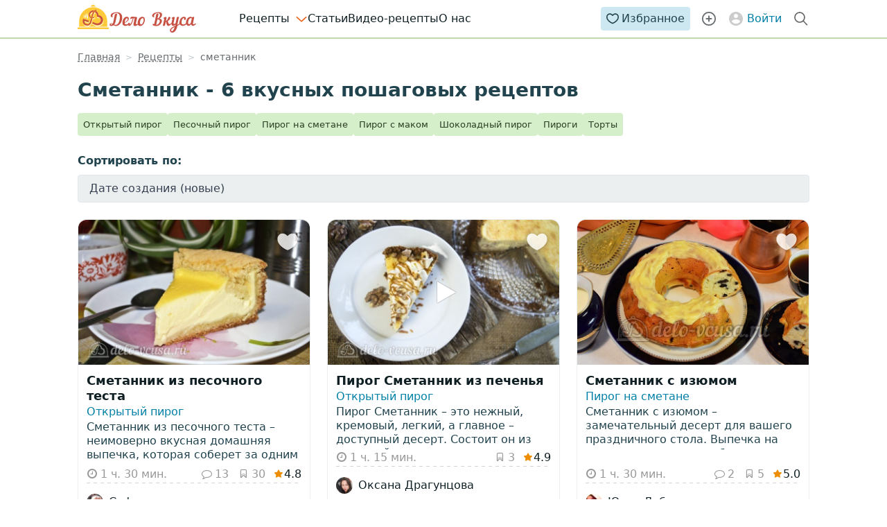

--- FILE ---
content_type: text/html; charset=UTF-8
request_url: https://delo-vcusa.ru/tag/smetannik/
body_size: 16130
content:
<!DOCTYPE html><html lang="ru-RU"><head><meta charset="utf-8"><meta name="viewport" content="width=device-width, initial-scale=1.0, viewport-fit=cover"><meta name='robots' content='index, follow, max-image-preview:large, max-snippet:-1, max-video-preview:-1' />  <script data-cfasync="false" data-pagespeed-no-defer>var gtm4wp_datalayer_name = "dataLayer";
	var dataLayer = dataLayer || [];</script> <link rel="preconnect" href="https://img.delo-vcusa.ru"><title>Сметанник - 6 пошаговых рецептов с фото</title><meta name="description" content="Сметанник: список из 6 блюд для домашнего меню. Смотрите, что приготовить по запросу «сметанник»: проверенные пошаговые инструкции с фото, калорийность и полезные советы." /><link rel="canonical" href="https://delo-vcusa.ru/tag/smetannik/" /><meta property="og:locale" content="ru_RU" /><meta property="og:type" content="website" /><meta property="og:title" content="Сметанник - 6 пошаговых рецептов с фото" /><meta property="og:description" content="Сметанник: список из 6 блюд для домашнего меню. Смотрите, что приготовить по запросу «сметанник»: проверенные пошаговые инструкции с фото, калорийность и полезные советы." /><meta property="og:url" content="https://delo-vcusa.ru/tag/smetannik/" /><meta property="og:site_name" content="Дело Вкуса" /><meta property="og:image" content="https://img.delo-vcusa.ru/2017/03/Vanilnyj-smetannik-s-pesochnym-testom-620x360.jpg" /><meta name="twitter:card" content="summary_large_image" /><meta name="twitter:site" content="@delovcusa" /> <!--noptimize-->
		 <script>
			window['gtag_enable_tcf_support'] = true;
		 </script>
		<!--/noptimize--><link rel="me" href="https://mastodon.social/@delovcusa"><link rel="me" href="https://mastodon.social/@delovkusa"><style id='elasticpress-related-posts-style-inline-css' type='text/css'>.editor-styles-wrapper .wp-block-elasticpress-related-posts ul,.wp-block-elasticpress-related-posts ul{list-style-type:none;padding:0}.editor-styles-wrapper .wp-block-elasticpress-related-posts ul li a>div{display:inline}</style><style id='classic-theme-styles-inline-css' type='text/css'>/*! This file is auto-generated */
.wp-block-button__link{color:#fff;background-color:#32373c;border-radius:9999px;box-shadow:none;text-decoration:none;padding:calc(.667em + 2px) calc(1.333em + 2px);font-size:1.125em}.wp-block-file__button{background:#32373c;color:#fff;text-decoration:none}</style><link data-minify="1" rel='stylesheet' id='ep_general_styles-css' href='https://delo-vcusa.ru/wp-content/cache/min/1/wp-content/plugins/elasticpress/dist/css/general-styles.css?ver=1767825529' type='text/css' media='all' /><link data-minify="1" rel='stylesheet' id='dv-styles-css' href='https://delo-vcusa.ru/wp-content/cache/min/1/wp-content/themes/food/style.css?ver=1767825529' type='text/css' media='all' /><link data-minify="1" rel='stylesheet' id='font-awesome-css' href='https://delo-vcusa.ru/wp-content/cache/min/1/wp-content/themes/food/css/font-awesome.css?ver=1767825529' type='text/css' media='all' /><link data-minify="1" rel='stylesheet' id='dv-styles-inputs-css' href='https://delo-vcusa.ru/wp-content/cache/min/1/wp-content/themes/food/css/inputs.css?ver=1767825529' type='text/css' media='all' /><link data-minify="1" rel='stylesheet' id='dv-styles-category-css' href='https://delo-vcusa.ru/wp-content/cache/min/1/wp-content/themes/food/category.css?ver=1767825565' type='text/css' media='all' /><link data-minify="1" rel='stylesheet' id='dv-share-buttons-css' href='https://delo-vcusa.ru/wp-content/cache/min/1/wp-content/themes/food/css/essb.css?ver=1767825529' type='text/css' media='all' /><link data-minify="1" rel='stylesheet' id='essb-post-views-css' href='https://delo-vcusa.ru/wp-content/cache/min/1/wp-content/plugins/essb-post-views/assets/css/essb-post-views.css?ver=1767825529' type='text/css' media='all' /><link data-minify="1" rel='stylesheet' id='dv-mp-css' href='https://delo-vcusa.ru/wp-content/cache/min/1/wp-content/themes/food/css/mp.css?ver=1767825529' type='text/css' media='all' /> <script type="text/javascript" id="dv-ajax-pagination-js-extra">var dv_filter_params = {"ajaxurl":"https:\/\/delo-vcusa.ru\/wp-admin\/admin-ajax.php","query":"{\"tag\":\"smetannik\",\"error\":\"\",\"m\":\"\",\"p\":0,\"post_parent\":\"\",\"subpost\":\"\",\"subpost_id\":\"\",\"attachment\":\"\",\"attachment_id\":0,\"name\":\"\",\"pagename\":\"\",\"page_id\":0,\"second\":\"\",\"minute\":\"\",\"hour\":\"\",\"day\":0,\"monthnum\":0,\"year\":0,\"w\":0,\"category_name\":\"\",\"cat\":\"\",\"tag_id\":3114,\"author\":\"\",\"author_name\":\"\",\"feed\":\"\",\"tb\":\"\",\"paged\":0,\"meta_key\":\"\",\"meta_value\":\"\",\"preview\":\"\",\"s\":\"\",\"sentence\":\"\",\"title\":\"\",\"fields\":\"\",\"menu_order\":\"\",\"embed\":\"\",\"category__in\":[],\"category__not_in\":[],\"category__and\":[],\"post__in\":[],\"post__not_in\":[],\"post_name__in\":[],\"tag__in\":[],\"tag__not_in\":[],\"tag__and\":[],\"tag_slug__in\":[\"smetannik\"],\"tag_slug__and\":[],\"post_parent__in\":[],\"post_parent__not_in\":[],\"author__in\":[],\"author__not_in\":[],\"search_columns\":[],\"post_type\":[\"post\",\"recipe\"],\"posts_per_page\":36,\"offset\":0,\"update_post_meta_cache\":false,\"update_post_term_cache\":false,\"ignore_sticky_posts\":false,\"suppress_filters\":false,\"cache_results\":true,\"update_menu_item_cache\":false,\"lazy_load_term_meta\":false,\"nopaging\":false,\"comments_per_page\":\"6\",\"no_found_rows\":false,\"order\":\"DESC\"}","current_page":"1","max_page":"1"};</script> <script type="text/javascript" id="dv-main-script-js-extra">var dv_settings = {"lajaxurl":"https:\/\/delo-vcusa.ru\/request.php","dv_nonce":"233f6eb197"};</script> <script type="text/javascript" id="favorites-js-extra">var favorites_data = {"ajaxurl":"https:\/\/delo-vcusa.ru\/wp-admin\/admin-ajax.php","nonce":"a9221e7809","favorite":"<svg class=\"svg-icon\" width=\"32\" height=\"32\" role=\"presentation\"><use href=\"\/wp-content\/themes\/food\/images\/icons.svg#icon-heart\"><\/use><\/svg>","favorited":"<svg class=\"svg-icon\" width=\"32\" height=\"32\" role=\"presentation\"><use href=\"\/wp-content\/themes\/food\/images\/icons.svg#icon-heart\"><\/use><\/svg>","includecount":"","indicate_loading":"1","loading_text":"\u0432\u044b\u043f\u043e\u043b\u043d\u044f\u044e","loading_image":"","loading_image_active":"","loading_image_preload":"","cache_enabled":"1","button_options":{"button_type":"custom","custom_colors":false,"box_shadow":false,"include_count":false,"default":{"background_default":false,"border_default":false,"text_default":false,"icon_default":false,"count_default":false},"active":{"background_active":false,"border_active":false,"text_active":false,"icon_active":false,"count_active":false}},"authentication_modal_content":"<p>Please login to add favorites.<\/p>\n<p><a href=\"#\" data-favorites-modal-close=\"\">Dismiss this notice<\/a><\/p>\n","authentication_redirect":"1","dev_mode":"","logged_in":"","user_id":"0","authentication_redirect_url":"https:\/\/delo-vcusa.ru\/auth\/"};</script> 
 <script data-cfasync="false" data-pagespeed-no-defer>var dataLayer_content = {"pageTemplateName":"tag.php","visitorLoginState":"logged-out","visitorType":"visitor-logged-out","visitorUsername":"","pageTitle":"Сметанник - 6 пошаговых рецептов с фото","pagePostType":"recipe","pagePostType2":"tag-recipe"};
	dataLayer.push( dataLayer_content );</script> <script data-cfasync="false" data-pagespeed-no-defer>(function(w,d,s,l,i){w[l]=w[l]||[];w[l].push({'gtm.start':
new Date().getTime(),event:'gtm.js'});var f=d.getElementsByTagName(s)[0],
j=d.createElement(s),dl=l!='dataLayer'?'&l='+l:'';j.async=true;j.src=
'//www.googletagmanager.com/gtm.js?id='+i+dl;f.parentNode.insertBefore(j,f);
})(window,document,'script','dataLayer','GTM-NPW2RD');</script>  <script type="application/ld+json">{"@context":"https://schema.org","@type":"BreadcrumbList","@id":"https://delo-vcusa.ru/tag/smetannik/#breadcrumb","itemListElement":[{"@type":"ListItem","position":1,"item":{"@id":"https://delo-vcusa.ru/","name":"Главная"}},{"@type":"ListItem","position":2,"item":{"@id":"https://delo-vcusa.ru/retsepty/","name":"Рецепты"}},{"@type":"ListItem","position":3,"item":{"@id":"https://delo-vcusa.ru/tag/smetannik/","name":"сметанник"}}]}</script> <meta name="publisher" content="Дело Вкуса"><meta name="creator" content="Анастасия Бондаренко"><link rel="preload" href="/wp-content/themes/food/css/fonts/food-webfont.woff2?v=4.6.6" as="font" type="font/woff2" crossorigin><link rel="preload" href="/wp-content/themes/food/images/icons.svg" as="image" type="image/svg+xml"><meta name="yandex" content="noindex,follow" /><meta name="referrer" content="origin"><link rel="icon" type="image/png" href="https://delo-vcusa.ru/favicon.png" sizes="48x48"><link rel="icon" href="https://delo-vcusa.ru/favicon.ico" type="image/x-icon"><link rel="apple-touch-icon" sizes="180x180" href="/apple-touch-icon.png"><link rel="icon" type="image/svg+xml" href="https://delo-vcusa.ru/favicon.svg"><link rel="manifest" href="/site.webmanifest"><link rel="mask-icon" href="/safari-pinned-tab.svg" color="#5bbad5"><meta name="theme-color" content="#ed8e00"><meta name="p:domain_verify" content="dda7795fbbcd49e03f639e9f9af4d924"/> <script async defer src="https://securepubads.g.doubleclick.net/tag/js/gpt.js"></script> </head><body> <noscript><iframe src="https://www.googletagmanager.com/ns.html?id=GTM-NPW2RD" height="0" width="0" style="display:none;visibility:hidden" aria-hidden="true"></iframe></noscript><header id="head-wr" class="site-header slide-transition" role="banner"><div class="header-inner"><div class="header-upper flex"> <a href="/" class="relative dv-logo" rel="Home" title="Вкусные домашние рецепты с пошаговыми фотографиями - Дело вкуса">Дело Вкуса</a><div class="relative lg:hidden"> <button class="burger-wrapper" type="button" aria-label="Главное меню" role="button" tabindex="0" data-mm-trigger aria-expanded="false" aria-controls="main-menu-wrapper"> <span class="burger"> <span class="burger-label"></span> </span> </button><div class="red-dot"></div> <span class="sr-only">Меню</span></div></div><div class="header-lower flex flex-row items-center w-auto lg:w-full"><div id="main-menu-wrapper" class="main-menu-wrapper transitions" aria-hidden="false"><nav class="main-menu" aria-label="Главное меню"><ul id="menu-mobile-menu" class="menu"><li class="menu-item-has-children first"><a class='menu-link menu-link-1 not-clickable-item flex-jc-sb' href='https://delo-vcusa.ru/retsepty/' title='Рецепты с фото, пошаговые кулинарные рецепты с фото' data-level='1'>Рецепты</a><svg class="svg-icon" width="18" height="18" role="presentation"> <use href="/wp-content/themes/food/images/icons.svg#arrow"></use> </svg><ul class="sub-menu" style="--count_menu_items:15"><li class="first"><a class='menu-link menu-link-2' href='https://delo-vcusa.ru/retsepty/salaty/' data-level='2'>Салаты</a></li><li class=""><a class='menu-link menu-link-2' href='https://delo-vcusa.ru/retsepty/pervye-blyuda/' data-level='2'>Первые блюда</a></li><li class=""><a class='menu-link menu-link-2' href='https://delo-vcusa.ru/retsepty/vtorye-blyuda/' data-level='2'>Вторые блюда</a></li><li class=""><a class='menu-link menu-link-2' href='https://delo-vcusa.ru/retsepty/vypechka/' data-level='2'>Выпечка</a></li><li class=""><a class='menu-link menu-link-2' href='https://delo-vcusa.ru/retsepty/kashi/' data-level='2'>Каши</a></li><li class=""><a class='menu-link menu-link-2' href='https://delo-vcusa.ru/retsepty/zakuski/' data-level='2'>Закуски, завтраки</a></li><li class=""><a class='menu-link menu-link-2' href='https://delo-vcusa.ru/retsepty/garniry/' data-level='2'>Гарниры</a></li><li class=""><a class='menu-link menu-link-2' href='https://delo-vcusa.ru/retsepty/myaso/' data-level='2'>Мясо, птица</a></li><li class=""><a class='menu-link menu-link-2' href='https://delo-vcusa.ru/retsepty/ryba/' data-level='2'>Рыба, морепродукты</a></li><li class=""><a class='menu-link menu-link-2' href='https://delo-vcusa.ru/retsepty/ovoshchi/' data-level='2'>Овощи</a></li><li class=""><a class='menu-link menu-link-2' href='https://delo-vcusa.ru/retsepty/napitki/' data-level='2'>Напитки и коктейли</a></li><li class=""><a class='menu-link menu-link-2' href='https://delo-vcusa.ru/retsepty/sousy/' data-level='2'>Соусы, маринады</a></li><li class=""><a class='menu-link menu-link-2' href='https://delo-vcusa.ru/retsepty/deserty/' data-level='2'>Десерты</a></li><li class=""><a class='menu-link menu-link-2' href='https://delo-vcusa.ru/retsepty/zagotovki-na-zimu/' data-level='2'>Заготовки на зиму</a></li><li class=""><a class='menu-link menu-link-2' href='https://delo-vcusa.ru/katalog-receptov/' data-level='2'>Все категории рецептов</a></li></ul></li><li class=""><a class='menu-link menu-link-1' href='https://delo-vcusa.ru/articles/' title='Кулинарные статьи' data-level='1'>Статьи</a></li><li class=""><a class='menu-link menu-link-1' href='https://delo-vcusa.ru/video-recepty/' title='Рецепты с видео' data-level='1'>Видео-рецепты</a></li><li class=""><a class='menu-link menu-link-1' href='https://delo-vcusa.ru/about-us/' data-level='1'>О нас</a></li></ul></nav> <a href="https://delo-vcusa.ru/auth/" class="lg:ml-auto" rel="nofollow" title="Кулинарная книга"><div class="saved-recipes btn-blue flex flex-row align-items-center justify-center pulse-anim"> <svg class="svg-icon" width="18" height="18" role="presentation"> <use href="/wp-content/themes/food/images/icons.svg#icon-heart" xlink:href="/wp-content/themes/food/images/icons.svg#icon-heart"></use> </svg> Избранное</div> </a> <a id="add_rec" href="/new-recipe/" rel="nofollow" title="Добавить рецепт"><div class="add-recipes py-2 px-2 btn-blue-o flex flex-row align-items-center gap-1 justify-center pulse-anim"> <svg class="svg-icon" width="18" height="18" role="presentation" xmlns="http://www.w3.org/2000/svg" viewBox="0 0 24 24" fill="none" stroke="currentColor"> <circle cx="12" cy="12" r="10" stroke-width="2"></circle> <path d="M12 8v8M8 12h8" stroke-width="2" stroke-linecap="round"></path> </svg> <span>Добавить рецепт</span></div> </a><div class="nav-account max-lg:p-4 p-menu"> <a class="auth-link flex flex-row align-items-center pulse-anim" href="https://delo-vcusa.ru/auth/" onclick="return setrurl();" rel="nofollow"> <svg class="svg-icon" width="24" height="24" role="presentation"> <use href="/wp-content/themes/food/images/icons.svg#icon-account" xlink:href="/wp-content/themes/food/images/icons.svg#icon-account"></use> </svg>Войти</a></div></div></div><form class="header-search flex transitions" action="https://delo-vcusa.ru/search/" role="search" method="GET"> <button type="button" class="open-search-button pulse-anim" title="Открыть форму поиска" aria-label="Открыть форму поиска"> <svg class="svg-icon" width="24" height="24" role="presentation"> <use href="/wp-content/themes/food/images/icons.svg#icon-search" xlink:href="/wp-content/themes/food/images/icons.svg#icon-search"></use> </svg> </button><div class="relative w-full"> <input class="search-input" name="s" autocomplete="off" type="search" title="Форма поиска рецепта" placeholder="Введите название рецепта"
 value=""> <button type="submit" class="search-button" aria-label="Искать">Найти</button></div></form></div></header><div class="wrapper archive transitions sitewidth"><div id="crumbs-wrapper" class="cat pt-2"><nav class="crumbs" aria-label="Навигационная цепочка"><ol id="breadcrumb" class="breadcrumb"><li class="breadcrumb-item ib"><a  href="https://delo-vcusa.ru/"><span>Главная</span></a></li><li class="breadcrumb-item ib"><a  href="https://delo-vcusa.ru/retsepty/"><span>Рецепты</span></a></li><li class="breadcrumb-item ib breadcrumb_last" aria-current="page"><span>сметанник</span></li></ol></nav></div><div class="content-wrap"><section id="main" class="main-content mb-8"><div class="title-text archive row-h"><h1 class="mb-4 p-top">Сметанник - 6 вкусных пошаговых рецептов</h1><style>.TextHidden {
        overflow: hidden;
        max-height: 11.5ex;
    } .cat_desc p, .expand-link {
    font-size: .95rem;margin-bottom: .5rem;
	} .expand-link a {
    color: #9b9b9b;
    cursor: pointer;}</style><div class="row flex flex-wrap gap-2"> <a href="https://delo-vcusa.ru/retsepty/otkrytye-pirogi/" title="Просмотреть рецепты в категории Открытый пирог" class="btn-green cat-item ">Открытый пирог</a> <a href="https://delo-vcusa.ru/tag/pesochnyj-pirog/" title="Просмотреть рецепты в категории Песочный пирог" class="btn-green cat-item ">Песочный пирог</a> <a href="https://delo-vcusa.ru/retsepty/pirogi-na-smetane/" title="Просмотреть рецепты в категории Пирог на сметане" class="btn-green cat-item ">Пирог на сметане</a> <a href="https://delo-vcusa.ru/retsepty/pirogi-s-makom/" title="Просмотреть рецепты в категории Пирог с маком" class="btn-green cat-item ">Пирог с маком</a> <a href="https://delo-vcusa.ru/retsepty/shokoladnye-pirogi/" title="Просмотреть рецепты в категории Шоколадный пирог" class="btn-green cat-item ">Шоколадный пирог</a> <a href="https://delo-vcusa.ru/retsepty/pirogy/" title="Просмотреть рецепты в категории Пироги" class="btn-green cat-item ">Пироги</a> <a href="https://delo-vcusa.ru/retsepty/torty/" title="Просмотреть рецепты в категории Торты" class="btn-green cat-item ">Торты</a></div></div><div class="archive-sorting row-h"> <label class="mb-2">Сортировать по: </label><select aria-label="Сортировать рецепты по:"><option value="?sortby=most_rated">Популярности</option><option value="?sortby=date_desc" selected>Дате создания (новые)</option><option value="?sortby=date_asc">Дате создания (старые)</option></select></div><div class="ajax-pagination recipe-grid mb-8"><article class="recipe-card card-border row-h hov-sat "><div class="card-img"> <a  href='https://delo-vcusa.ru/recept/smetannik-iz-pesochnogo-testa/' class='gtm_card_link' title='Сметанник из песочного теста'><img width="690" height="430" src="https://img.delo-vcusa.ru/2017/03/Vanilnyj-smetannik-s-pesochnym-testom-690x430.jpg" class="header-image wp-post-image" alt="Рецепт сметанник из песочного теста" decoding="async" loading="lazy" title="Рецепт сметанник из песочного теста" /></a><div class="favorite"><div class="simplefavorite-button fav-icon" data-postid="32314" data-siteid="1" data-groupid="1" data-favoritecount="30" style=""><svg class="svg-icon" width="32" height="32" role="presentation"><use href="/wp-content/themes/food/images/icons.svg#icon-heart"></use></svg></div></div></div><div class="card-entry h-full gap-2 card-content" data-id="32314"><h3 class="card-title"> <a href="https://delo-vcusa.ru/recept/smetannik-iz-pesochnogo-testa/" class="gtm_card_link card-title" rel="bookmark"
 title="Сметанник из песочного теста">Сметанник из песочного теста</a></h3><div class="cat"> <a class="category_recipes" href="https://delo-vcusa.ru/retsepty/otkrytye-pirogi/" rel="category tag" title="Просмотреть все рецепты в рубрике «Открытый пирог»">Открытый пирог</a></div><div class="card-description"><p>Сметанник из песочного теста – неимоверно вкусная домашняя выпечка, которая соберет за одним столом всех членов семьи для семейного чаепития. Ванильный аромат, который проникает даже в самый отдаленный...</p></div><div class="card-meta mt-auto"> <span class="fa-clock-o dv-icon"><span>1 ч. 30 мин.</span></span><div class="fl-r"> <span class="comment dv-icon"><span>13</span></span> <span class="post-views essb_views_number dv-icon fa-bookmark"><span data-favorites-post-count-id="32314" data-siteid="">30</span></span> <span class="svg-icon ib" style="height: 12px;"> <svg class="star-orange" width="24px" height="24px" viewBox="0 0 24 24"> <use xlink:href="/wp-content/themes/food/images/icons.svg#star-orange"></use> </svg> </span><span>4.8</span></div></div><div class="card-footer flex flex-wrap justify-between items-center"><div class="flex items-center f-s"> <img alt='' src='https://img.delo-vcusa.ru/avatars/Sofiya_avatar-24x24.jpeg' srcset='https://img.delo-vcusa.ru/avatars/Sofiya_avatar-48x48.jpeg 2x' class='avatar avatar-24 photo v-mid card-author' height='24' width='24' loading='lazy' decoding='async'/> <span>София</span></div><div class="fl-r ib"><div class="ingredients-toogle f-s toogle c-pointer">Ингредиенты <span
 class="dv-icon fa-angle-down"></span></div></div></div><div class="card-ingredients" aria-hidden="true"><div class="ingredients row"><div class="s-row"><b>для теста</b></div><ul class="group f-s flex flex-wrap gap-2"><li>Масло сливочное</li><li>Яйцо куриное</li><li>Мука пшеничная</li><li>Сахар</li><li>Разрыхлитель</li></ul><div class="s-row"><b>для начинки</b></div><ul class="group f-s flex flex-wrap gap-2"><li>Сметана</li><li>Яйцо куриное</li><li>Ванильный сахар</li><li>Ванилин</li><li>Сахар</li></ul></div></div></div></article><article class="recipe-card card-border row-h hov-sat "><div class="card-img"> <a  href='https://delo-vcusa.ru/recept/pirog-smetannik/' class='gtm_card_link' title='Пирог Сметанник из печенья'><img width="690" height="430" src="https://img.delo-vcusa.ru/2017/02/Pirog-Smetannik-690x430.jpg" class="header-image wp-post-image" alt="Рецепт пирог сметанник из печенья" decoding="async" loading="lazy" title="Рецепт пирог сметанник из печенья" /><div class="play"></div></a><div class="favorite"><div class="simplefavorite-button fav-icon" data-postid="31529" data-siteid="1" data-groupid="1" data-favoritecount="3" style=""><svg class="svg-icon" width="32" height="32" role="presentation"><use href="/wp-content/themes/food/images/icons.svg#icon-heart"></use></svg></div></div></div><div class="card-entry h-full gap-2 card-content" data-id="31529"><h3 class="card-title"> <a href="https://delo-vcusa.ru/recept/pirog-smetannik/" class="gtm_card_link card-title" rel="bookmark"
 title="Пирог Сметанник из печенья">Пирог Сметанник из печенья</a></h3><div class="cat"> <a class="category_recipes" href="https://delo-vcusa.ru/retsepty/otkrytye-pirogi/" rel="category tag" title="Просмотреть все рецепты в рубрике «Открытый пирог»">Открытый пирог</a></div><div class="card-description"><p>Пирог Сметанник – это нежный, кремовый, легкий, а главное – доступный десерт. Состоит он из песочной основы, которая готовится из простого печенья и масла. Начинка пирога – из...</p></div><div class="card-meta mt-auto"> <span class="fa-clock-o dv-icon"><span>1 ч. 15 мин.</span></span><div class="fl-r"> <span class="post-views essb_views_number dv-icon fa-bookmark"><span data-favorites-post-count-id="31529" data-siteid="">3</span></span> <span class="svg-icon ib" style="height: 12px;"> <svg class="star-orange" width="24px" height="24px" viewBox="0 0 24 24"> <use xlink:href="/wp-content/themes/food/images/icons.svg#star-orange"></use> </svg> </span><span>4.9</span></div></div><div class="card-footer flex flex-wrap justify-between items-center"><div class="flex items-center f-s"> <img alt='' src='https://img.delo-vcusa.ru/avatars/Oksana-85-avatar-24x24.jpg' srcset='https://img.delo-vcusa.ru/avatars/Oksana-85-avatar-48x48.jpg 2x' class='avatar avatar-24 photo v-mid card-author' height='24' width='24' loading='lazy' decoding='async'/> <span>Оксана Драгунцова</span></div><div class="fl-r ib"><div class="ingredients-toogle f-s toogle c-pointer">Ингредиенты <span
 class="dv-icon fa-angle-down"></span></div></div></div><div class="card-ingredients" aria-hidden="true"><div class="ingredients row"><div class="s-row"><b>для теста</b></div><ul class="group f-s flex flex-wrap gap-2"><li>Песочное печенье</li><li>Сливочное масло</li><li>Грецкие орехи</li></ul><div class="s-row"><b>для заливки</b></div><ul class="group f-s flex flex-wrap gap-2"><li>Сметана</li><li>Куриные яйца</li><li>Сахар</li></ul></div></div></div></article><article class="recipe-card card-border row-h hov-sat "><div class="card-img"> <a  href='https://delo-vcusa.ru/recept/smetannik-s-izyumom/' class='gtm_card_link' title='Сметанник с изюмом'><img width="690" height="430" src="https://img.delo-vcusa.ru/2016/04/Smetannik-s-izyumom-i-pomadkoy-690x430.jpg" class="header-image wp-post-image" alt="Рецепт сметанник с изюмом" decoding="async" loading="lazy" title="Рецепт сметанник с изюмом" /></a><div class="favorite"><div class="simplefavorite-button fav-icon" data-postid="23906" data-siteid="1" data-groupid="1" data-favoritecount="5" style=""><svg class="svg-icon" width="32" height="32" role="presentation"><use href="/wp-content/themes/food/images/icons.svg#icon-heart"></use></svg></div></div></div><div class="card-entry h-full gap-2 card-content" data-id="23906"><h3 class="card-title"> <a href="https://delo-vcusa.ru/recept/smetannik-s-izyumom/" class="gtm_card_link card-title" rel="bookmark"
 title="Сметанник с изюмом">Сметанник с изюмом</a></h3><div class="cat"> <a class="category_recipes" href="https://delo-vcusa.ru/retsepty/pirogi-na-smetane/" rel="category tag" title="Просмотреть все рецепты в рубрике «Пирог на сметане»">Пирог на сметане</a></div><div class="card-description"><p>Сметанник с изюмом – замечательный десерт для вашего праздничного стола. Выпечка на сметане непременно обречена на успех! Ведь она легкая, нежная, вкусная... Разнообразие выпечки со сметаной Я уже...</p></div><div class="card-meta mt-auto"> <span class="fa-clock-o dv-icon"><span>1 ч. 30 мин.</span></span><div class="fl-r"> <span class="comment dv-icon"><span>2</span></span> <span class="post-views essb_views_number dv-icon fa-bookmark"><span data-favorites-post-count-id="23906" data-siteid="">5</span></span> <span class="svg-icon ib" style="height: 12px;"> <svg class="star-orange" width="24px" height="24px" viewBox="0 0 24 24"> <use xlink:href="/wp-content/themes/food/images/icons.svg#star-orange"></use> </svg> </span><span>5.0</span></div></div><div class="card-footer flex flex-wrap justify-between items-center"><div class="flex items-center f-s"> <img alt='' src='https://img.delo-vcusa.ru/2015/11/avatar-24x24.jpg' srcset='https://img.delo-vcusa.ru/2015/11/avatar-48x48.jpg 2x' class='avatar avatar-24 photo v-mid card-author' height='24' width='24' loading='lazy' decoding='async'/> <span>Юлия Лебедева</span></div><div class="fl-r ib"><div class="ingredients-toogle f-s toogle c-pointer">Ингредиенты <span
 class="dv-icon fa-angle-down"></span></div></div></div><div class="card-ingredients" aria-hidden="true"><div class="ingredients row"><div class="s-row"><b>для сметанника</b></div><ul class="group f-s flex flex-wrap gap-2"><li>Сметана 15–20 %</li><li>Яйца</li><li>Мука пшеничная</li><li>Изюм</li><li>Масло подсолнечное</li><li>Разрыхлитель</li><li>Соль</li></ul><div class="s-row"><b>для помадки</b></div><ul class="group f-s flex flex-wrap gap-2"><li>Масло сливочное</li><li>Сахарная пудра</li><li>Молоко</li><li>Ванилин</li></ul></div></div></div></article><article class="recipe-card card-border row-h hov-sat "><div class="card-img"> <a  href='https://delo-vcusa.ru/recept/tort-smetannik/' class='gtm_card_link' title='Торт Сметанник'><img width="690" height="430" src="https://img.delo-vcusa.ru/2016/04/Tort-Smetannik-690x430.jpg" class="header-image wp-post-image" alt="Рецепт торт сметанник" decoding="async" loading="lazy" title="Рецепт торт сметанник" /></a><div class="favorite"><div class="simplefavorite-button fav-icon" data-postid="23862" data-siteid="1" data-groupid="1" data-favoritecount="7" style=""><svg class="svg-icon" width="32" height="32" role="presentation"><use href="/wp-content/themes/food/images/icons.svg#icon-heart"></use></svg></div></div></div><div class="card-entry h-full gap-2 card-content" data-id="23862"><h3 class="card-title"> <a href="https://delo-vcusa.ru/recept/tort-smetannik/" class="gtm_card_link card-title" rel="bookmark"
 title="Торт Сметанник">Торт Сметанник</a></h3><div class="cat"> <a class="category_recipes" href="https://delo-vcusa.ru/retsepty/torty/" rel="category tag" title="Просмотреть все рецепты в рубрике «Торты»">Торты</a></div><div class="card-description"><p>Торт Сметанник - вкуснейший десерт, который не оставит вас равнодушными с самого первого кусочка. Это блюдо точно порадует ваших близких, став аппетитным дополнением к чаю. Не хуже украсит...</p></div><div class="card-meta mt-auto"> <span class="fa-clock-o dv-icon"><span>2 ч.</span></span><div class="fl-r"> <span class="post-views essb_views_number dv-icon fa-bookmark"><span data-favorites-post-count-id="23862" data-siteid="">7</span></span> <span class="svg-icon ib" style="height: 12px;"> <svg class="star-orange" width="24px" height="24px" viewBox="0 0 24 24"> <use xlink:href="/wp-content/themes/food/images/icons.svg#star-orange"></use> </svg> </span><span>4.3</span></div></div><div class="card-footer flex flex-wrap justify-between items-center"><div class="flex items-center f-s"> <img alt='' src='https://img.delo-vcusa.ru/2015/11/avatar-24x24.jpg' srcset='https://img.delo-vcusa.ru/2015/11/avatar-48x48.jpg 2x' class='avatar avatar-24 photo v-mid card-author' height='24' width='24' loading='lazy' decoding='async'/> <span>Юлия Лебедева</span></div><div class="fl-r ib"><div class="ingredients-toogle f-s toogle c-pointer">Ингредиенты <span
 class="dv-icon fa-angle-down"></span></div></div></div><div class="card-ingredients" aria-hidden="true"><div class="ingredients row"><div class="s-row"><b>для коржей</b></div><ul class="group f-s flex flex-wrap gap-2"><li>Сметана 15%</li><li>Яйца куриные</li><li>Сахар</li><li>Мука пшеничная</li><li>Какао-порошок</li><li>Разрыхлитель</li><li>Соль</li></ul><div class="s-row"><b>для крема</b></div><ul class="group f-s flex flex-wrap gap-2"><li>Сметана 20%</li><li>Сахарная пудра</li></ul><div class="s-row"><b>для декора</b></div><ul class="group f-s flex flex-wrap gap-2"><li>Сахарная посыпка</li></ul></div></div></div></article><article class="recipe-card card-border row-h hov-sat "><div class="card-img"> <a  href='https://delo-vcusa.ru/recept/smetannik-den-i-noch/' class='gtm_card_link' title='Сметанник День и ночь'><img width="690" height="430" src="https://img.delo-vcusa.ru/2016/02/Smetannik-Den-i-noch-1-690x430.jpg" class="header-image wp-post-image" alt="Рецепт сметанник день и ночь" decoding="async" loading="lazy" title="Рецепт сметанник день и ночь" /></a><div class="favorite"><div class="simplefavorite-button fav-icon" data-postid="21029" data-siteid="1" data-groupid="1" data-favoritecount="7" style=""><svg class="svg-icon" width="32" height="32" role="presentation"><use href="/wp-content/themes/food/images/icons.svg#icon-heart"></use></svg></div></div></div><div class="card-entry h-full gap-2 card-content" data-id="21029"><h3 class="card-title"> <a href="https://delo-vcusa.ru/recept/smetannik-den-i-noch/" class="gtm_card_link card-title" rel="bookmark"
 title="Сметанник День и ночь">Сметанник День и ночь</a></h3><div class="cat"> <a class="category_recipes" href="https://delo-vcusa.ru/retsepty/pirogi-na-smetane/" rel="category tag" title="Просмотреть все рецепты в рубрике «Пирог на сметане»">Пирог на сметане</a></div><div class="card-description"><p>За последние годы я опробовала несколько видов сметанников и не было ни одного, который бы мне не понравился.Однако, я решила поделиться с вами самым лучшим из этих рецептов!Недавно...</p></div><div class="card-meta mt-auto"> <span class="fa-clock-o dv-icon"><span>1 ч. 20 мин.</span></span><div class="fl-r"> <span class="post-views essb_views_number dv-icon fa-bookmark"><span data-favorites-post-count-id="21029" data-siteid="">7</span></span> <span class="svg-icon ib" style="height: 12px;"> <svg class="star-orange" width="24px" height="24px" viewBox="0 0 24 24"> <use xlink:href="/wp-content/themes/food/images/icons.svg#star-orange"></use> </svg> </span><span>4.5</span></div></div><div class="card-footer flex flex-wrap justify-between items-center"><div class="flex items-center f-s"> <img alt='' src='https://img.delo-vcusa.ru/2015/11/avatar-24x24.jpg' srcset='https://img.delo-vcusa.ru/2015/11/avatar-48x48.jpg 2x' class='avatar avatar-24 photo v-mid card-author' height='24' width='24' loading='lazy' decoding='async'/> <span>Юлия Лебедева</span></div><div class="fl-r ib"><div class="ingredients-toogle f-s toogle c-pointer">Ингредиенты <span
 class="dv-icon fa-angle-down"></span></div></div></div><div class="card-ingredients" aria-hidden="true"><div class="ingredients row"><div class="s-row"><b>для сметанника</b></div><ul class="group f-s flex flex-wrap gap-2"><li>Сметана 15-25%</li><li>Яйца</li><li>Сахар</li><li>Сливочное масло</li><li>Мука пшеничная</li><li>Какао-порошок</li><li>Соль</li><li>Разрыхлитель</li></ul><div class="s-row"><b>дополнительно</b></div><ul class="group f-s flex flex-wrap gap-2"><li>Шоколадная глазурь</li><li>Сливочное масло</li></ul></div></div></div></article><article class="recipe-card card-border row-h hov-sat "><div class="card-img"> <a  href='https://delo-vcusa.ru/recept/smetannik-s-makom/' class='gtm_card_link' title='Сметанник с маком'><img width="690" height="430" src="https://img.delo-vcusa.ru/2016/02/Smetannik-makovyy-1-690x430.jpg" class="header-image wp-post-image" alt="Рецепт сметанник с маком" decoding="async" loading="lazy" title="Рецепт сметанник с маком" /></a><div class="favorite"><div class="simplefavorite-button fav-icon" data-postid="20997" data-siteid="1" data-groupid="1" data-favoritecount="1" style=""><svg class="svg-icon" width="32" height="32" role="presentation"><use href="/wp-content/themes/food/images/icons.svg#icon-heart"></use></svg></div></div></div><div class="card-entry h-full gap-2 card-content" data-id="20997"><h3 class="card-title"> <a href="https://delo-vcusa.ru/recept/smetannik-s-makom/" class="gtm_card_link card-title" rel="bookmark"
 title="Сметанник с маком">Сметанник с маком</a></h3><div class="cat"> <a class="category_recipes" href="https://delo-vcusa.ru/retsepty/pirogi-na-smetane/" rel="category tag" title="Просмотреть все рецепты в рубрике «Пирог на сметане»">Пирог на сметане</a></div><div class="card-description"><p>Любите домашнюю выпечку? Хотите побаловать своих домочадцев вкусненьким? Тогда испеките сметанник! Это - беспроигрышный вариант. Почему? Потому что тесто на сметане просто не может быть невкусным! А если...</p></div><div class="card-meta mt-auto"> <span class="fa-clock-o dv-icon"><span>1 ч. 10 мин.</span></span><div class="fl-r"> <span class="comment dv-icon"><span>3</span></span> <span class="post-views essb_views_number dv-icon fa-bookmark"><span data-favorites-post-count-id="20997" data-siteid="">1</span></span> <span class="svg-icon ib" style="height: 12px;"> <svg class="star-orange" width="24px" height="24px" viewBox="0 0 24 24"> <use xlink:href="/wp-content/themes/food/images/icons.svg#star-orange"></use> </svg> </span><span>4.9</span></div></div><div class="card-footer flex flex-wrap justify-between items-center"><div class="flex items-center f-s"> <img alt='' src='https://img.delo-vcusa.ru/2015/11/avatar-24x24.jpg' srcset='https://img.delo-vcusa.ru/2015/11/avatar-48x48.jpg 2x' class='avatar avatar-24 photo v-mid card-author' height='24' width='24' loading='lazy' decoding='async'/> <span>Юлия Лебедева</span></div><div class="fl-r ib"><div class="ingredients-toogle f-s toogle c-pointer">Ингредиенты <span
 class="dv-icon fa-angle-down"></span></div></div></div><div class="card-ingredients" aria-hidden="true"><div class="ingredients row"><div class="s-row"><b>для сметанника</b></div><ul class="group f-s flex flex-wrap gap-2"><li>Сметана 15-25%</li><li>Мак</li><li>Яичные желтки</li><li>Сахар</li><li>Мука пшеничная</li><li>Разрыхлитель</li><li>Ванилин</li></ul><div class="s-row"><b>дополнительно</b></div><ul class="group f-s flex flex-wrap gap-2"><li>Яичный белок</li><li>Сахарная пудра</li><li>Мак</li><li>Сливочное масло</li></ul></div></div></div></article></div><aside><h2 class="mb-4">Что еще вкусного приготовить</h2><div class="recipe-grid"><article class="recipe-card card-border row-h hov-sat "><div class="card-img"> <a  href='https://delo-vcusa.ru/recept/otkrytyj-pirog-so-smorodinoj/' class='gtm_card_link' title='Открытый пирог с творогом и красной смородиной'><img width="690" height="430" src="https://img.delo-vcusa.ru/2016/09/Otkrytyj-pirog-so-smorodinoj-690x430.jpg" class="header-image wp-post-image" alt="Рецепт открытый пирог с творогом и красной смородиной" decoding="async" loading="lazy" title="Рецепт открытый пирог с творогом и красной смородиной" /></a><div class="favorite"><div class="simplefavorite-button fav-icon" data-postid="27994" data-siteid="1" data-groupid="1" data-favoritecount="2" style=""><svg class="svg-icon" width="32" height="32" role="presentation"><use href="/wp-content/themes/food/images/icons.svg#icon-heart"></use></svg></div></div></div><div class="card-entry h-full gap-2 card-content" data-id="27994"><h3 class="card-title"> <a href="https://delo-vcusa.ru/recept/otkrytyj-pirog-so-smorodinoj/" class="gtm_card_link card-title" rel="bookmark"
 title="Открытый пирог с творогом и красной смородиной">Открытый пирог с творогом и красной смородиной</a></h3><div class="cat"> <a class="category_recipes" href="https://delo-vcusa.ru/retsepty/otkrytye-pirogi/" rel="category tag" title="Просмотреть все рецепты в рубрике «Открытый пирог»">Открытый пирог</a></div><div class="card-description"><p>Открытый пирог со смородиной - изумительный десерт, который хочется есть и готовить снова и снова. Разумеется, он очень придется по душе сладкоежкам, так что если вы к ним...</p></div><div class="card-meta mt-auto"> <span class="fa-clock-o dv-icon"><span>1 ч. 25 мин.</span></span><div class="fl-r"> <span class="post-views essb_views_number dv-icon fa-bookmark"><span data-favorites-post-count-id="27994" data-siteid="">2</span></span> <span class="svg-icon ib" style="height: 12px;"> <svg class="star-orange" width="24px" height="24px" viewBox="0 0 24 24"> <use xlink:href="/wp-content/themes/food/images/icons.svg#star-orange"></use> </svg> </span><span>5.0</span></div></div><div class="card-footer flex flex-wrap justify-between items-center"><div class="flex items-center f-s"> <img alt='' src='https://img.delo-vcusa.ru/avatars/Sofiya_avatar-24x24.jpeg' srcset='https://img.delo-vcusa.ru/avatars/Sofiya_avatar-48x48.jpeg 2x' class='avatar avatar-24 photo v-mid card-author' height='24' width='24' loading='lazy' decoding='async'/> <span>София</span></div><div class="fl-r ib"><div class="ingredients-toogle f-s toogle c-pointer">Ингредиенты <span
 class="dv-icon fa-angle-down"></span></div></div></div><div class="card-ingredients" aria-hidden="true"><div class="ingredients row"><div class="s-row"><b>для теста</b></div><ul class="group f-s flex flex-wrap gap-2"><li>Мука пшеничная</li><li>Масло сливочное</li><li>Разрыхлитель для теста</li><li>Яйцо куриное</li><li>Сахар</li></ul><div class="s-row"><b>для начинки</b></div><ul class="group f-s flex flex-wrap gap-2"><li>Творог</li><li>Яйцо куриное</li><li>Сахар</li><li>Сметана</li><li>Красная смородина</li></ul></div></div></div></article><article class="recipe-card card-border row-h hov-sat "><div class="card-img"> <a  href='https://delo-vcusa.ru/recept/anglijskij-yablochnyj-pirog/' class='gtm_card_link' title='Английский яблочный пирог'><img width="690" height="430" src="https://img.delo-vcusa.ru/2016/04/Angliyskiy-yablochnyy-pirog-1-690x430.jpg" class="header-image wp-post-image" alt="Рецепт английский яблочный пирог" decoding="async" loading="lazy" title="Рецепт английский яблочный пирог" /></a><div class="favorite"><div class="simplefavorite-button fav-icon" data-postid="24259" data-siteid="1" data-groupid="1" data-favoritecount="6" style=""><svg class="svg-icon" width="32" height="32" role="presentation"><use href="/wp-content/themes/food/images/icons.svg#icon-heart"></use></svg></div></div></div><div class="card-entry h-full gap-2 card-content" data-id="24259"><h3 class="card-title"> <a href="https://delo-vcusa.ru/recept/anglijskij-yablochnyj-pirog/" class="gtm_card_link card-title" rel="bookmark"
 title="Английский яблочный пирог">Английский яблочный пирог</a></h3><div class="cat"> <a class="category_recipes" href="https://delo-vcusa.ru/retsepty/otkrytye-pirogi/" rel="category tag" title="Просмотреть все рецепты в рубрике «Открытый пирог»">Открытый пирог</a></div><div class="card-description"><p>Английский яблочный пирог – особая форма кулинарного искусства. Очень нежный, мягкий и ароматный – он по праву завоевал популярность по всему миру. Его главный секрет в пропорциях –...</p></div><div class="card-meta mt-auto"> <span class="fa-clock-o dv-icon"><span>1 ч. 5 мин.</span></span><div class="fl-r"> <span class="comment dv-icon"><span>2</span></span> <span class="post-views essb_views_number dv-icon fa-bookmark"><span data-favorites-post-count-id="24259" data-siteid="">6</span></span> <span class="svg-icon ib" style="height: 12px;"> <svg class="star-orange" width="24px" height="24px" viewBox="0 0 24 24"> <use xlink:href="/wp-content/themes/food/images/icons.svg#star-orange"></use> </svg> </span><span>4.7</span></div></div><div class="card-footer flex flex-wrap justify-between items-center"><div class="flex items-center f-s"> <img alt='' src='https://img.delo-vcusa.ru/2015/07/avatar_1-24x24.jpg' srcset='https://img.delo-vcusa.ru/2015/07/avatar_1-48x48.jpg 2x' class='avatar avatar-24 photo v-mid card-author' height='24' width='24' loading='lazy' decoding='async'/> <span>Назлы Акмоллаева</span></div><div class="fl-r ib"><div class="ingredients-toogle f-s toogle c-pointer">Ингредиенты <span
 class="dv-icon fa-angle-down"></span></div></div></div><div class="card-ingredients" aria-hidden="true"><div class="ingredients row"><ul class="group f-s flex flex-wrap gap-2"><li>Мука пшеничная</li><li>Сахар</li><li>Яйцо</li><li>Сметана</li><li>Сливочное масло</li><li>Яблоки</li><li>Разрыхлитель</li><li>Ванилин</li><li>Корица молотая</li><li>Сахарная пудра</li></ul></div></div></div></article><article class="recipe-card card-border row-h hov-sat "><div class="card-img"> <a  href='https://delo-vcusa.ru/recept/pechene-s-koritsej-i-izyumom/' class='gtm_card_link' title='Печенье с корицей и изюмом'><img width="690" height="430" src="https://img.delo-vcusa.ru/2016/05/Pechenye-s-koritsey-i-izyumom-690x430.jpg" class="header-image wp-post-image" alt="Рецепт печенье с корицей и изюмом" decoding="async" loading="lazy" title="Рецепт печенье с корицей и изюмом" /></a><div class="favorite"><div class="simplefavorite-button fav-icon" data-postid="25199" data-siteid="1" data-groupid="1" data-favoritecount="6" style=""><svg class="svg-icon" width="32" height="32" role="presentation"><use href="/wp-content/themes/food/images/icons.svg#icon-heart"></use></svg></div></div></div><div class="card-entry h-full gap-2 card-content" data-id="25199"><h3 class="card-title"> <a href="https://delo-vcusa.ru/recept/pechene-s-koritsej-i-izyumom/" class="gtm_card_link card-title" rel="bookmark"
 title="Печенье с корицей и изюмом">Печенье с корицей и изюмом</a></h3><div class="cat"> <a class="category_recipes" href="https://delo-vcusa.ru/retsepty/pesochnoe-pechenye/" rel="category tag" title="Просмотреть все рецепты в рубрике «Песочное печенье»">Песочное печенье</a></div><div class="card-description"><p>Если вы хотите приготовить к утреннему кофе быструю и при этом очень вкусную выпечку, это печенье с корицей и изюмом - именно то, что вам нужно! Оно удивительно...</p></div><div class="card-meta mt-auto"> <span class="fa-clock-o dv-icon"><span>40 мин.</span></span><div class="fl-r"> <span class="post-views essb_views_number dv-icon fa-bookmark"><span data-favorites-post-count-id="25199" data-siteid="">6</span></span> <span class="svg-icon ib" style="height: 12px;"> <svg class="star-orange" width="24px" height="24px" viewBox="0 0 24 24"> <use xlink:href="/wp-content/themes/food/images/icons.svg#star-orange"></use> </svg> </span><span>4.6</span></div></div><div class="card-footer flex flex-wrap justify-between items-center"><div class="flex items-center f-s"> <img alt='' src='https://img.delo-vcusa.ru/2015/11/avatar-24x24.jpg' srcset='https://img.delo-vcusa.ru/2015/11/avatar-48x48.jpg 2x' class='avatar avatar-24 photo v-mid card-author' height='24' width='24' loading='lazy' decoding='async'/> <span>Юлия Лебедева</span></div><div class="fl-r ib"><div class="ingredients-toogle f-s toogle c-pointer">Ингредиенты <span
 class="dv-icon fa-angle-down"></span></div></div></div><div class="card-ingredients" aria-hidden="true"><div class="ingredients row"><div class="s-row"><b>для теста</b></div><ul class="group f-s flex flex-wrap gap-2"><li>Масло сливочное</li><li>Яйца</li><li>Мука пшеничная</li><li>Разрыхлитель</li><li>Соль</li><li>Ванилин</li></ul><div class="s-row"><b>для начинки</b></div><ul class="group f-s flex flex-wrap gap-2"><li>Изюм</li><li>Мука пшеничная</li></ul><div class="s-row"><b>для панировки</b></div><ul class="group f-s flex flex-wrap gap-2"><li>Корица молотая</li><li>Сахар</li></ul><div class="s-row"><b>для противня</b></div><ul class="group f-s flex flex-wrap gap-2"><li>Масло подсолнечное</li></ul></div></div></div></article><article class="recipe-card card-border row-h hov-sat "><div class="card-img"> <a  href='https://delo-vcusa.ru/recept/chizkejk-s-malinoj/' class='gtm_card_link' title='Чизкейк с малиной'><img width="690" height="430" src="https://img.delo-vcusa.ru/2016/04/CHizkejk-s-malinoj-690x430.jpg" class="header-image wp-post-image" alt="Рецепт чизкейк с малиной" decoding="async" loading="lazy" title="Рецепт чизкейк с малиной" /><div class="play"></div></a><div class="favorite"><div class="simplefavorite-button fav-icon" data-postid="23671" data-siteid="1" data-groupid="1" data-favoritecount="13" style=""><svg class="svg-icon" width="32" height="32" role="presentation"><use href="/wp-content/themes/food/images/icons.svg#icon-heart"></use></svg></div></div></div><div class="card-entry h-full gap-2 card-content" data-id="23671"><h3 class="card-title"> <a href="https://delo-vcusa.ru/recept/chizkejk-s-malinoj/" class="gtm_card_link card-title" rel="bookmark"
 title="Чизкейк с малиной">Чизкейк с малиной</a></h3><div class="cat"> <a class="category_recipes" href="https://delo-vcusa.ru/retsepty/otkrytye-pirogi/" rel="category tag" title="Просмотреть все рецепты в рубрике «Открытый пирог»">Открытый пирог</a></div><div class="card-description"><p>Готовим чизкейк с малиной. Чизкейками принято считать пироги из сыра. Готовят их не только из сливочных сыров, но и из кисломолочных, то есть творога. Благодаря универсальности этого десерта,...</p></div><div class="card-meta mt-auto"> <span class="fa-clock-o dv-icon"><span>1 ч. 35 мин.</span></span><div class="fl-r"> <span class="comment dv-icon"><span>3</span></span> <span class="post-views essb_views_number dv-icon fa-bookmark"><span data-favorites-post-count-id="23671" data-siteid="">13</span></span> <span class="svg-icon ib" style="height: 12px;"> <svg class="star-orange" width="24px" height="24px" viewBox="0 0 24 24"> <use xlink:href="/wp-content/themes/food/images/icons.svg#star-orange"></use> </svg> </span><span>5.0</span></div></div><div class="card-footer flex flex-wrap justify-between items-center"><div class="flex items-center f-s"> <img alt='' src='https://img.delo-vcusa.ru/avatars/Oksana-85-avatar-24x24.jpg' srcset='https://img.delo-vcusa.ru/avatars/Oksana-85-avatar-48x48.jpg 2x' class='avatar avatar-24 photo v-mid card-author' height='24' width='24' loading='lazy' decoding='async'/> <span>Оксана Драгунцова</span></div><div class="fl-r ib"><div class="ingredients-toogle f-s toogle c-pointer">Ингредиенты <span
 class="dv-icon fa-angle-down"></span></div></div></div><div class="card-ingredients" aria-hidden="true"><div class="ingredients row"><div class="s-row"><b>для основы</b></div><ul class="group f-s flex flex-wrap gap-2"><li>Песочное печенье</li><li>Сливочное масло</li><li>Какао-порошок</li></ul><div class="s-row"><b>для суфле</b></div><ul class="group f-s flex flex-wrap gap-2"><li>Творог</li><li>Сахар</li><li>Сметана</li><li>Яйца</li><li>Ванилин</li></ul><div class="s-row"><b>для джема</b></div><ul class="group f-s flex flex-wrap gap-2"><li>Малина</li><li>Сахар</li></ul></div></div></div></article><article class="recipe-card card-border row-h hov-sat "><div class="card-img"> <a  href='https://delo-vcusa.ru/recept/pirog-utrennyaya-rosa/' class='gtm_card_link' title='Пирог Утренняя роса'><img width="690" height="430" src="https://img.delo-vcusa.ru/2016/05/Pirog-Utrennjaja-rosa-690x430.jpg" class="header-image wp-post-image" alt="Рецепт пирог утренняя роса" decoding="async" loading="lazy" title="Рецепт пирог утренняя роса" /><div class="play"></div></a><div class="favorite"><div class="simplefavorite-button fav-icon" data-postid="25452" data-siteid="1" data-groupid="1" data-favoritecount="8" style=""><svg class="svg-icon" width="32" height="32" role="presentation"><use href="/wp-content/themes/food/images/icons.svg#icon-heart"></use></svg></div></div></div><div class="card-entry h-full gap-2 card-content" data-id="25452"><h3 class="card-title"> <a href="https://delo-vcusa.ru/recept/pirog-utrennyaya-rosa/" class="gtm_card_link card-title" rel="bookmark"
 title="Пирог Утренняя роса">Пирог Утренняя роса</a></h3><div class="cat"> <a class="category_recipes" href="https://delo-vcusa.ru/retsepty/pirogi-s-tvorogom/" rel="category tag" title="Просмотреть все рецепты в рубрике «Пирог с творогом»">Пирог с творогом</a></div><div class="card-description"><p>Пирог Утренняя роса - это пожалуй самый нарядный из всех пирогов. Под сладкой пышной шапкой из крема прячется ароматный шоколадный слой, в котором сидят творожный шарики. Но и...</p></div><div class="card-meta mt-auto"> <span class="fa-clock-o dv-icon"><span>1 ч. 20 мин.</span></span><div class="fl-r"> <span class="comment dv-icon"><span>3</span></span> <span class="post-views essb_views_number dv-icon fa-bookmark"><span data-favorites-post-count-id="25452" data-siteid="">8</span></span> <span class="svg-icon ib" style="height: 12px;"> <svg class="star-orange" width="24px" height="24px" viewBox="0 0 24 24"> <use xlink:href="/wp-content/themes/food/images/icons.svg#star-orange"></use> </svg> </span><span>4.7</span></div></div><div class="card-footer flex flex-wrap justify-between items-center"><div class="flex items-center f-s"> <img alt='' src='https://img.delo-vcusa.ru/avatars/Oksana-85-avatar-24x24.jpg' srcset='https://img.delo-vcusa.ru/avatars/Oksana-85-avatar-48x48.jpg 2x' class='avatar avatar-24 photo v-mid card-author' height='24' width='24' loading='lazy' decoding='async'/> <span>Оксана Драгунцова</span></div><div class="fl-r ib"><div class="ingredients-toogle f-s toogle c-pointer">Ингредиенты <span
 class="dv-icon fa-angle-down"></span></div></div></div><div class="card-ingredients" aria-hidden="true"><div class="ingredients row"><div class="s-row"><b>для теста</b></div><ul class="group f-s flex flex-wrap gap-2"><li>Куриные яйца</li><li>Сливочное масло</li><li>Сметана</li><li>Сахар</li><li>Мука пшеничная</li><li>Разрыхлитель</li><li>Какао-порошок</li><li>Молоко</li></ul><div class="s-row"><b>для творожных шариков</b></div><ul class="group f-s flex flex-wrap gap-2"><li>Творог</li><li>Яичный желток</li><li>Сахар</li><li>Кокосовая стружка</li></ul><div class="s-row"><b>для крема</b></div><ul class="group f-s flex flex-wrap gap-2"><li>Сметана</li><li>Сахар</li></ul><div class="s-row"><b>дополнительно</b></div><ul class="group f-s flex flex-wrap gap-2"><li>Какао-порошок</li></ul></div></div></div></article><article class="recipe-card card-border row-h hov-sat "><div class="card-img"> <a  href='https://delo-vcusa.ru/recept/samyj-vkusnyj-kulich/' class='gtm_card_link' title='Самый вкусный кулич'><img width="690" height="430" src="https://img.delo-vcusa.ru/2016/04/Samyy-vkusnyy-kulich-690x430.jpg" class="header-image wp-post-image" alt="Рецепт самый вкусный кулич" decoding="async" loading="lazy" title="Рецепт самый вкусный кулич" /></a><div class="favorite"><div class="simplefavorite-button fav-icon" data-postid="24421" data-siteid="1" data-groupid="1" data-favoritecount="3" style=""><svg class="svg-icon" width="32" height="32" role="presentation"><use href="/wp-content/themes/food/images/icons.svg#icon-heart"></use></svg></div></div></div><div class="card-entry h-full gap-2 card-content" data-id="24421"><h3 class="card-title"> <a href="https://delo-vcusa.ru/recept/samyj-vkusnyj-kulich/" class="gtm_card_link card-title" rel="bookmark"
 title="Самый вкусный кулич">Самый вкусный кулич</a></h3><div class="cat"> <a class="category_recipes" href="https://delo-vcusa.ru/retsepty/kulichi/" rel="category tag" title="Просмотреть все рецепты в рубрике «Куличи»">Куличи</a></div><div class="card-description"><p>Готовим самый вкусный кулич! Вкуснее нельзя себе представить :) Конечно, у каждого человека свои пристрастия в еде. Но в моей семье от этого кулича все в полном восторге!...</p></div><div class="card-meta mt-auto"> <span class="fa-clock-o dv-icon"><span>2 д. 2 ч.</span></span><div class="fl-r"> <span class="comment dv-icon"><span>3</span></span> <span class="post-views essb_views_number dv-icon fa-bookmark"><span data-favorites-post-count-id="24421" data-siteid="">3</span></span> <span class="svg-icon ib" style="height: 12px;"> <svg class="star-orange" width="24px" height="24px" viewBox="0 0 24 24"> <use xlink:href="/wp-content/themes/food/images/icons.svg#star-orange"></use> </svg> </span><span>4.7</span></div></div><div class="card-footer flex flex-wrap justify-between items-center"><div class="flex items-center f-s"> <img alt='' src='https://img.delo-vcusa.ru/2015/11/avatar-24x24.jpg' srcset='https://img.delo-vcusa.ru/2015/11/avatar-48x48.jpg 2x' class='avatar avatar-24 photo v-mid card-author' height='24' width='24' loading='lazy' decoding='async'/> <span>Юлия Лебедева</span></div><div class="fl-r ib"><div class="ingredients-toogle f-s toogle c-pointer">Ингредиенты <span
 class="dv-icon fa-angle-down"></span></div></div></div><div class="card-ingredients" aria-hidden="true"><div class="ingredients row"><div class="s-row"><b>для кулича</b></div><ul class="group f-s flex flex-wrap gap-2"><li>Молоко</li><li>Яичные желтки</li><li>Сливочное масло</li><li>Мука пшеничная</li><li>Сухие дрожжи</li><li>Сахар</li><li>Соль</li><li>Спиртовая настойка</li><li>Изюм</li></ul><div class="s-row"><b>для помадки</b></div><ul class="group f-s flex flex-wrap gap-2"><li>Сахарная пудра</li><li>Вода</li><li>Ром</li></ul></div></div></div></article><article class="recipe-card card-border row-h hov-sat "><div class="card-img"> <a  href='https://delo-vcusa.ru/recept/kokosovo-tvorozhnyj-pirog/' class='gtm_card_link' title='Кокосово-творожный пирог'><img width="690" height="430" src="https://img.delo-vcusa.ru/2016/11/Kokosovyj-tvorozhnyj-pirog-690x430.jpg" class="header-image wp-post-image" alt="Рецепт кокосово-творожный пирог" decoding="async" loading="lazy" title="Рецепт кокосово-творожный пирог" /><div class="play"></div></a><div class="favorite"><div class="simplefavorite-button fav-icon" data-postid="28960" data-siteid="1" data-groupid="1" data-favoritecount="4" style=""><svg class="svg-icon" width="32" height="32" role="presentation"><use href="/wp-content/themes/food/images/icons.svg#icon-heart"></use></svg></div></div></div><div class="card-entry h-full gap-2 card-content" data-id="28960"><h3 class="card-title"> <a href="https://delo-vcusa.ru/recept/kokosovo-tvorozhnyj-pirog/" class="gtm_card_link card-title" rel="bookmark"
 title="Кокосово-творожный пирог">Кокосово-творожный пирог</a></h3><div class="cat"> <a class="category_recipes" href="https://delo-vcusa.ru/retsepty/otkrytye-pirogi/" rel="category tag" title="Просмотреть все рецепты в рубрике «Открытый пирог»">Открытый пирог</a></div><div class="card-description"><p>Кокосово-творожный пирог - вкуснейший десерт с нежным кремом. Он состоит из мягкого песочного теста, творожного слоя, кокосового крема и шоколадной глазури. Этот пирог очень напоминает по вкусу и...</p></div><div class="card-meta mt-auto"> <span class="fa-clock-o dv-icon"><span>2 ч.</span></span><div class="fl-r"> <span class="comment dv-icon"><span>1</span></span> <span class="post-views essb_views_number dv-icon fa-bookmark"><span data-favorites-post-count-id="28960" data-siteid="">4</span></span> <span class="svg-icon ib" style="height: 12px;"> <svg class="star-orange" width="24px" height="24px" viewBox="0 0 24 24"> <use xlink:href="/wp-content/themes/food/images/icons.svg#star-orange"></use> </svg> </span><span>5.0</span></div></div><div class="card-footer flex flex-wrap justify-between items-center"><div class="flex items-center f-s"> <img alt='' src='https://img.delo-vcusa.ru/avatars/Oksana-85-avatar-24x24.jpg' srcset='https://img.delo-vcusa.ru/avatars/Oksana-85-avatar-48x48.jpg 2x' class='avatar avatar-24 photo v-mid card-author' height='24' width='24' loading='lazy' decoding='async'/> <span>Оксана Драгунцова</span></div><div class="fl-r ib"><div class="ingredients-toogle f-s toogle c-pointer">Ингредиенты <span
 class="dv-icon fa-angle-down"></span></div></div></div><div class="card-ingredients" aria-hidden="true"><div class="ingredients row"><div class="s-row"><b>для теста</b></div><ul class="group f-s flex flex-wrap gap-2"><li>Какао-порошок</li><li>Мука пшеничная</li><li>Сливочное масло</li><li>Разрыхлитель теста</li><li>Сахар</li><li>Яйца куриные</li></ul><div class="s-row"><b>творожный слой</b></div><ul class="group f-s flex flex-wrap gap-2"><li>Творог</li><li>Кокосовая стружка</li><li>Яйца куриные</li><li>Ванилин</li><li>Сахар</li><li>Крахмал кукурузный</li></ul><div class="s-row"><b>кокосовый крем</b></div><ul class="group f-s flex flex-wrap gap-2"><li>Кокосовая стружка</li><li>Молоко</li><li>Сливочное масло</li><li>Сахар</li><li>Крахмал</li></ul><div class="s-row"><b>для глазури</b></div><ul class="group f-s flex flex-wrap gap-2"><li>Темный шоколад</li><li>Сливочное масло</li></ul></div></div></div></article><article class="recipe-card card-border row-h hov-sat "><div class="card-img"> <a  href='https://delo-vcusa.ru/recept/pesochnyj-pirog-s-chernoslivom-i-smetanoj/' class='gtm_card_link' title='Песочный пирог с черносливом и сметаной'><img width="690" height="430" src="https://img.delo-vcusa.ru/2021/01/pesochnyj-pirog-s-chernoslivom-i-smetanoj-690x430.jpg" class="header-image wp-post-image" alt="Рецепт песочный пирог с черносливом и сметаной" decoding="async" loading="lazy" title="Рецепт песочный пирог с черносливом и сметаной" /></a><div class="favorite"><div class="simplefavorite-button fav-icon" data-postid="70501" data-siteid="1" data-groupid="1" data-favoritecount="18" style=""><svg class="svg-icon" width="32" height="32" role="presentation"><use href="/wp-content/themes/food/images/icons.svg#icon-heart"></use></svg></div></div></div><div class="card-entry h-full gap-2 card-content" data-id="70501"><h3 class="card-title"> <a href="https://delo-vcusa.ru/recept/pesochnyj-pirog-s-chernoslivom-i-smetanoj/" class="gtm_card_link card-title" rel="bookmark"
 title="Песочный пирог с черносливом и сметаной">Песочный пирог с черносливом и сметаной</a></h3><div class="cat"> <a class="category_recipes" href="https://delo-vcusa.ru/retsepty/pirogy/" rel="category tag" title="Просмотреть все рецепты в рубрике «Пироги»">Пироги</a></div><div class="card-description"><p>Готовим песочный пирог с черносливом и сметаной. Изюминка этого пирога в сметанной заливке. На мой взгляд, сметана и чернослив прекрасно дополняют друг друга. Такой пирог под силу приготовить...</p></div><div class="card-meta mt-auto"> <span class="fa-clock-o dv-icon"><span>1 ч. 25 мин.</span></span><div class="fl-r"> <span class="post-views essb_views_number dv-icon fa-bookmark"><span data-favorites-post-count-id="70501" data-siteid="">18</span></span> <span class="svg-icon ib" style="height: 12px;"> <svg class="star-orange" width="24px" height="24px" viewBox="0 0 24 24"> <use xlink:href="/wp-content/themes/food/images/icons.svg#star-orange"></use> </svg> </span><span>4.8</span></div></div><div class="card-footer flex flex-wrap justify-between items-center"><div class="flex items-center f-s"> <img alt='' src='https://img.delo-vcusa.ru/avatars/Stefanija-525-avatar-24x24.jpg' srcset='https://img.delo-vcusa.ru/avatars/Stefanija-525-avatar-48x48.jpg 2x' class='avatar avatar-24 photo v-mid card-author' height='24' width='24' loading='lazy' decoding='async'/> <span>Stefanija</span></div><div class="fl-r ib"><div class="ingredients-toogle f-s toogle c-pointer">Ингредиенты <span
 class="dv-icon fa-angle-down"></span></div></div></div><div class="card-ingredients" aria-hidden="true"><div class="ingredients row"><div class="s-row"><b>для теста</b></div><ul class="group f-s flex flex-wrap gap-2"><li>Мука пшеничная</li><li>Масло сливочное</li><li>Вода</li></ul><div class="s-row"><b>для начинки</b></div><ul class="group f-s flex flex-wrap gap-2"><li>Чернослив</li><li>Сметана 15%</li><li>Сахар</li><li>Ванильный сахар</li><li>Мука пшеничная</li></ul></div></div></div></article><article class="recipe-card card-border row-h hov-sat "><div class="card-img"> <a  href='https://delo-vcusa.ru/recept/pirog-apelsinovyiy/' class='gtm_card_link' title='Апельсиновый пирог с ванилью'><img width="690" height="430" src="https://img.delo-vcusa.ru/2012/11/DSC_0045-690x430.jpg" class="header-image wp-post-image" alt="Рецепт апельсиновый пирог с ванилью" decoding="async" loading="lazy" title="Рецепт апельсиновый пирог с ванилью" /><div class="play"></div></a><div class="favorite"><div class="simplefavorite-button fav-icon" data-postid="2096" data-siteid="1" data-groupid="1" data-favoritecount="18" style=""><svg class="svg-icon" width="32" height="32" role="presentation"><use href="/wp-content/themes/food/images/icons.svg#icon-heart"></use></svg></div></div></div><div class="card-entry h-full gap-2 card-content" data-id="2096"><h3 class="card-title"> <a href="https://delo-vcusa.ru/recept/pirog-apelsinovyiy/" class="gtm_card_link card-title" rel="bookmark"
 title="Апельсиновый пирог с ванилью">Апельсиновый пирог с ванилью</a></h3><div class="cat"> <a class="category_recipes" href="https://delo-vcusa.ru/retsepty/apelsinovye-pirogi/" rel="category tag" title="Просмотреть все рецепты в рубрике «Апельсиновый пирог»">Апельсиновый пирог</a></div><div class="card-description"><p>Три года назад, когда я впервые испекла этот пирог, он меня не очень впечатлил. Тогда, следуя рецепту, я перемешала все ингредиенты вместе и испекла пирог. Он получился неплохим,...</p></div><div class="card-meta mt-auto"> <span class="fa-clock-o dv-icon"><span>50 мин.</span></span><div class="fl-r"> <span class="comment dv-icon"><span>64</span></span> <span class="post-views essb_views_number dv-icon fa-bookmark"><span data-favorites-post-count-id="2096" data-siteid="">18</span></span> <span class="svg-icon ib" style="height: 12px;"> <svg class="star-orange" width="24px" height="24px" viewBox="0 0 24 24"> <use xlink:href="/wp-content/themes/food/images/icons.svg#star-orange"></use> </svg> </span><span>4.8</span></div></div><div class="card-footer flex flex-wrap justify-between items-center"><div class="flex items-center f-s"> <img alt='' src='https://img.delo-vcusa.ru/avatars/alanna-3-avatar-24x24.jpg' srcset='https://img.delo-vcusa.ru/avatars/alanna-3-avatar-48x48.jpg 2x' class='avatar avatar-24 photo v-mid card-author' height='24' width='24' loading='lazy' decoding='async'/> <span>Анастасия Бондаренко</span></div><div class="fl-r ib"><div class="ingredients-toogle f-s toogle c-pointer">Ингредиенты <span
 class="dv-icon fa-angle-down"></span></div></div></div><div class="card-ingredients" aria-hidden="true"><div class="ingredients row"><ul class="group f-s flex flex-wrap gap-2"><li>Пшеничная мука</li><li>Яйцо</li><li>Сахар</li><li>Апельсин</li><li>Ванильный сахар</li><li>Разрыхлитель</li><li>Сливочное масло</li><li>Сахарная пудра</li></ul></div></div></div></article><article class="recipe-card card-border row-h hov-sat "><div class="card-img"> <a  href='https://delo-vcusa.ru/recept/shokoladnyj-mannik-na-smetane/' class='gtm_card_link' title='Шоколадный манник на сметане'><img width="690" height="430" src="https://img.delo-vcusa.ru/2017/12/SHokoladnyj-mannik-690x430.jpg" class="header-image wp-post-image" alt="Рецепт шоколадный манник на сметане" decoding="async" loading="lazy" title="Рецепт шоколадный манник на сметане" /></a><div class="favorite"><div class="simplefavorite-button fav-icon" data-postid="39540" data-siteid="1" data-groupid="1" data-favoritecount="21" style=""><svg class="svg-icon" width="32" height="32" role="presentation"><use href="/wp-content/themes/food/images/icons.svg#icon-heart"></use></svg></div></div></div><div class="card-entry h-full gap-2 card-content" data-id="39540"><h3 class="card-title"> <a href="https://delo-vcusa.ru/recept/shokoladnyj-mannik-na-smetane/" class="gtm_card_link card-title" rel="bookmark"
 title="Шоколадный манник на сметане">Шоколадный манник на сметане</a></h3><div class="cat"> <a class="category_recipes" href="https://delo-vcusa.ru/retsepty/mannik/" rel="category tag" title="Просмотреть все рецепты в рубрике «Манник»">Манник</a></div><div class="card-description"><p>Шоколадный манник на сметане – кондитерское изделие русской кухни, которое каждая хозяйка готовит с различными вкусовыми добавками. В предлагаемом варианте для более насыщенного вкуса добавляют молочный шоколад. Как...</p></div><div class="card-meta mt-auto"> <span class="fa-clock-o dv-icon"><span>2 ч. 10 мин.</span></span><div class="fl-r"> <span class="post-views essb_views_number dv-icon fa-bookmark"><span data-favorites-post-count-id="39540" data-siteid="">21</span></span> <span class="svg-icon ib" style="height: 12px;"> <svg class="star-orange" width="24px" height="24px" viewBox="0 0 24 24"> <use xlink:href="/wp-content/themes/food/images/icons.svg#star-orange"></use> </svg> </span><span>4.8</span></div></div><div class="card-footer flex flex-wrap justify-between items-center"><div class="flex items-center f-s"> <img alt='' src='https://img.delo-vcusa.ru/avatars/Stefanija-525-avatar-24x24.jpg' srcset='https://img.delo-vcusa.ru/avatars/Stefanija-525-avatar-48x48.jpg 2x' class='avatar avatar-24 photo v-mid card-author' height='24' width='24' loading='lazy' decoding='async'/> <span>Stefanija</span></div><div class="fl-r ib"><div class="ingredients-toogle f-s toogle c-pointer">Ингредиенты <span
 class="dv-icon fa-angle-down"></span></div></div></div><div class="card-ingredients" aria-hidden="true"><div class="ingredients row"><ul class="group f-s flex flex-wrap gap-2"><li>Крупа манная</li><li>Мука пшеничная</li><li>Сметана 20%</li><li>Сахар</li><li>Масло сливочное</li><li>Яйца куриные</li><li>Какао-порошок</li><li>Сода питьевая</li><li>Масло подсолнечное</li><li>Шоколад молочный</li><li>Соль</li></ul></div></div></div></article><article class="recipe-card card-border row-h hov-sat "><div class="card-img"> <a  href='https://delo-vcusa.ru/recept/shokoladnyj-tort-s-malinoj/' class='gtm_card_link' title='Шоколадный бисквитный торт с малиной и сметанным кремом'><img width="690" height="430" src="https://img.delo-vcusa.ru/2016/07/Shokoladnyy-tort-s-malinoy-690x430.jpg" class="header-image wp-post-image" alt="Рецепт шоколадный бисквитный торт с малиной и сметанным кремом" decoding="async" loading="lazy" title="Рецепт шоколадный бисквитный торт с малиной и сметанным кремом" /></a><div class="favorite"><div class="simplefavorite-button fav-icon" data-postid="26682" data-siteid="1" data-groupid="1" data-favoritecount="1" style=""><svg class="svg-icon" width="32" height="32" role="presentation"><use href="/wp-content/themes/food/images/icons.svg#icon-heart"></use></svg></div></div></div><div class="card-entry h-full gap-2 card-content" data-id="26682"><h3 class="card-title"> <a href="https://delo-vcusa.ru/recept/shokoladnyj-tort-s-malinoj/" class="gtm_card_link card-title" rel="bookmark"
 title="Шоколадный бисквитный торт с малиной и сметанным кремом">Шоколадный бисквитный торт с малиной и сметанным кремом</a></h3><div class="cat"> <a class="category_recipes" href="https://delo-vcusa.ru/retsepty/biskvitnye-torty/" rel="category tag" title="Просмотреть все рецепты в рубрике «Бисквитные торты»">Бисквитные торты</a></div><div class="card-description"><p>Шоколадный торт с малиной это бесспорный фаворит среди десертов летнего сезона. Такой десерт сочетает в себе невероятный вкус шоколада, малины и белого креме из сметаны и масла. Основные...</p></div><div class="card-meta mt-auto"> <span class="fa-clock-o dv-icon"><span>1 ч. 15 мин.</span></span><div class="fl-r"> <span class="post-views essb_views_number dv-icon fa-bookmark"><span data-favorites-post-count-id="26682" data-siteid="">1</span></span> <span class="svg-icon ib" style="height: 12px;"> <svg class="star-orange" width="24px" height="24px" viewBox="0 0 24 24"> <use xlink:href="/wp-content/themes/food/images/icons.svg#star-orange"></use> </svg> </span><span>4.8</span></div></div><div class="card-footer flex flex-wrap justify-between items-center"><div class="flex items-center f-s"> <img alt='' src='https://img.delo-vcusa.ru/avatars/Marina-S.-102-avatar-24x24.jpg' srcset='https://img.delo-vcusa.ru/avatars/Marina-S.-102-avatar-48x48.jpg 2x' class='avatar avatar-24 photo v-mid card-author' height='24' width='24' loading='lazy' decoding='async'/> <span>Marina S.</span></div><div class="fl-r ib"><div class="ingredients-toogle f-s toogle c-pointer">Ингредиенты <span
 class="dv-icon fa-angle-down"></span></div></div></div><div class="card-ingredients" aria-hidden="true"><div class="ingredients row"><div class="s-row"><b>для бисквита</b></div><ul class="group f-s flex flex-wrap gap-2"><li>Мука пшеничная</li><li>Яйца</li><li>Какао</li><li>Сливочное масло</li><li>Сахар</li><li>Молоко</li><li>Разрыхлитель</li><li>Соль</li><li>Ванилин</li></ul><div class="s-row"><b>для крема</b></div><ul class="group f-s flex flex-wrap gap-2"><li>Сметана</li><li>Сливочное масло</li><li>Сахар</li><li>Малина</li></ul></div></div></div></article><article class="recipe-card card-border row-h hov-sat "><div class="card-img"> <a  href='https://delo-vcusa.ru/recept/keks-v-hlebopechke-s-izumom/' class='gtm_card_link' title='Лимонный кекс с цукатами и изюмом в хлебопечке'><img width="690" height="430" src="https://img.delo-vcusa.ru/2011/05/100_74993-690x430.jpg" class="header-image wp-post-image" alt="Рецепт лимонный кекс с цукатами и изюмом в хлебопечке" decoding="async" loading="lazy" title="Рецепт лимонный кекс с цукатами и изюмом в хлебопечке" /></a><div class="favorite"><div class="simplefavorite-button fav-icon" data-postid="3589" data-siteid="1" data-groupid="1" data-favoritecount="3" style=""><svg class="svg-icon" width="32" height="32" role="presentation"><use href="/wp-content/themes/food/images/icons.svg#icon-heart"></use></svg></div></div></div><div class="card-entry h-full gap-2 card-content" data-id="3589"><h3 class="card-title"> <a href="https://delo-vcusa.ru/recept/keks-v-hlebopechke-s-izumom/" class="gtm_card_link card-title" rel="bookmark"
 title="Лимонный кекс с цукатами и изюмом в хлебопечке">Лимонный кекс с цукатами и изюмом в хлебопечке</a></h3><div class="cat"> <a class="category_recipes" href="https://delo-vcusa.ru/retsepty/keksy/" rel="category tag" title="Просмотреть все рецепты в рубрике «Кексы, маффины»">Кексы, маффины</a></div><div class="card-description"><p>Рецепт приготовления лимонного кекса с цукатами и изюмом в хлебопечке с пошаговыми фотографиями. Кекс получается с насыщенным лимонным вкусом, кусочками цукатов и изюмом. Если у Вас есть возможность,...</p></div><div class="card-meta mt-auto"> <span class="fa-clock-o dv-icon"><span>1 ч. 40 мин.</span></span><div class="fl-r"> <span class="comment dv-icon"><span>21</span></span> <span class="post-views essb_views_number dv-icon fa-bookmark"><span data-favorites-post-count-id="3589" data-siteid="">3</span></span> <span class="svg-icon ib" style="height: 12px;"> <svg class="star-orange" width="24px" height="24px" viewBox="0 0 24 24"> <use xlink:href="/wp-content/themes/food/images/icons.svg#star-orange"></use> </svg> </span><span>4.6</span></div></div><div class="card-footer flex flex-wrap justify-between items-center"><div class="flex items-center f-s"> <img alt='' src='https://img.delo-vcusa.ru/avatars/alanna-3-avatar-24x24.jpg' srcset='https://img.delo-vcusa.ru/avatars/alanna-3-avatar-48x48.jpg 2x' class='avatar avatar-24 photo v-mid card-author' height='24' width='24' loading='lazy' decoding='async'/> <span>Анастасия Бондаренко</span></div><div class="fl-r ib"><div class="ingredients-toogle f-s toogle c-pointer">Ингредиенты <span
 class="dv-icon fa-angle-down"></span></div></div></div><div class="card-ingredients" aria-hidden="true"><div class="ingredients row"><ul class="group f-s flex flex-wrap gap-2"><li>Яйцо</li><li>Сахар</li><li>Соль</li><li>Лимон</li><li>Сливочное масло</li><li>Ванильный сахар</li><li>Пшеничная мука</li><li>Разрыхлитель</li><li>Изюм</li><li>Цукаты</li></ul></div></div></div></article></div></aside></section></div></div><footer class="footer"><div class="footer-main"><div class="footer-container"><div class="footer-column"><h2 class="footer-title">Дело Вкуса</h2><ul class="footer-links"><li><a href="/about-us/">О проекте</a></li><li><a href="/publishing-principles/">Редакционная политика</a></li><li><a href="/obratnaya-svyaz/">Контакты</a></li><li><a href="/vakansii/">Вакансии</a></li></ul></div><div class="footer-column"><h2 class="footer-title"><a href="https://delo-vcusa.ru/retsepty/">Популярные рецепты</a></h2><ul class="footer-links"><li><a href="/retsepty/vtorye-blyuda/">Вторые горячие блюда</a></li><li><a href="/retsepty/myaso/">Мясо, птица</a></li><li><a href="/retsepty/vypechka/">Выпечка</a></li><li><a href="/retsepty/deserty/">Десерты</a></li><li><a href="/retsepty/salaty/">Салаты</a></li><li><a href="/retsepty/pervye-blyuda/">Супы и первые блюда</a></li></ul></div><div class="footer-column"><div class="footer-title">Помощь пользователю</div><ul class="footer-links"><li><a href="/katalog-receptov/">Карта сайта</a></li><li><a href="/retsepty/ingredients/">Ингредиенты</a></li><li><a href="/retsepty/kuhni-mira/">Тип кухни</a></li><li><a href="/groups/all/">Повод</a></li><li><a href="/new-recipe/">Добавить свой рецепт</a></li></ul></div><div class="footer-column"><div class="footer-title">Присоединяйтесь</div><div class="social-icons"><ul class="flex justify-evenly pt-3 gap-2"><li> <a href="https://www.youtube.com/channel/UCJz2q0qWuoETSeQXJwxY-0w"
 title="Youtube канал 'Дело Вкуса'" target="_blank"> <svg width="32" height="32" role="presentation" class="svg-icon social-icon"> <use href="/wp-content/themes/food/images/icons.svg#youtube"></use> </svg> </a></li><li> <a href="https://www.youtube.com/channel/UCeKcjgoMwZay32m_Bxwwziw"
 title="Youtube канал 'Настя Дело Вкуса'" target="_blank"> <svg width="32" height="32" role="presentation" class="svg-icon social-icon"> <use href="/wp-content/themes/food/images/icons.svg#youtube"></use> </svg> </a></li><li> <a href="https://www.facebook.com/DeloVcusa/" title="Группа в Facebook"
 rel="noopener noreferrer" target="_blank"> <svg width="32" height="32" role="presentation" class="svg-icon social-icon"> <use href="/wp-content/themes/food/images/icons.svg#facebook"></use> </svg> </a></li><li> <a href="https://vk.com/delovcusa" title="Группа в Vkontakte"
 rel="noopener noreferrer" target="_blank"> <svg width="32" height="32" role="presentation" class="svg-icon social-icon"> <use href="/wp-content/themes/food/images/icons.svg#vk"></use> </svg> </a></li><li> <a href="https://instagram.com/delovcusa" title="Страница в Instagram"
 rel="noopener noreferrer" target="_blank"> <svg width="32" height="32" role="presentation" class="svg-icon social-icon"> <use href="/wp-content/themes/food/images/icons.svg#instagram"></use> </svg> </a></li><li> <a href="https://www.pinterest.com/delovcusa/" title="Страница в Pinterest"
 rel="noopener noreferrer" target="_blank"> <svg width="32" height="32" role="presentation" class="svg-icon social-icon"> <use href="/wp-content/themes/food/images/icons.svg#pinterest"></use> </svg> </a></li><li> <a href="https://t.me/s/delovcusa" title="Telegram Дело Вкуса"
 rel="noopener noreferrer" target="_blank"> <svg width="32" height="32" role="presentation" class="svg-icon social-icon"> <use href="/wp-content/themes/food/images/icons.svg#icon-telegram"></use> </svg> </a></li></ul></div></div></div></div><div class="footer-bottom"><div class="footer-bottom-container"><div class="footer-info"> <a href="/" class="footer-bottom-logo" title="Дело Вкуса - Перейти на главную"> <img src="https://delo-vcusa.ru/wp-content/themes/food/images/delovcusa_logo.svg" alt="Дело Вкуса"> </a><p class="site-description">Большая книга домашних рецептов. Показываем, как приготовить вкусные блюда из простых продуктов. Пошаговые инструкции с фото: от быстрых завтраков до выпечки и меню на праздничный стол.</p><p class="copyright">© 2010 – 2026 Delo-Vcusa.ru. Все права защищены.</p><p class="footer-email"> E-mail: <a href="mailto:info@delo-vcusa.ru">info@delo-vcusa.ru</a></p></div><div class="footer-legal"> <a href="/politika-konfidentsialnosti/">Политика конфиденциальности</a> <a href="/terms-of-use/">Правила использования</a></div></div></div><div class="scrolltop-wrap"><div class="action-buttons"> <button type="button" id="sharebutton" class="s-row" role="button" aria-label="Share"> <svg class="pointer-events-none" width="38px" height="38px" viewBox="0 0 38 38" fill="none" xmlns="http://www.w3.org/2000/svg"> <path class="action-b-bg" d="M0 0h38v38h-38z"></path> <path class="share-icon" d="M 26 12.75 a 3.25 3.25 0 0 1 -5.532 2.314 L 15.31 17.906 a 3.245 3.245 0 0 1 -0.001 2.192 l 5.156 2.84 a 3.25 3.25 0 1 1 -0.922 1.775 l -5.478 -3.017 a 3.25 3.25 0 1 1 0.004 -5.389 l 5.474 -3.018 A 3.25 3.25 0 1 1 26 12.75 z"></path> </svg> </button> <button type="button" id="backtotop" role="button" aria-label="Scroll to top"> <svg viewBox="0 0 38 38" width="38" height="38px" xmlns="http://www.w3.org/2000/svg"> <path class="action-b-bg" d="M0 0h38v38h-38z"></path> <path id="scrolltop-arrow" d="M10 25.83l9.17-9.17 9.17 9.17 2.83-2.83-12-12-12 12z"></path> </svg> </button></div></div> <script type="application/ld+json">{"@context":"https://schema.org","@id":"#itemlist","@type":"ItemList","name":"сметанник","itemListElement":[{"@type":"ListItem","position":1,"url":"https://delo-vcusa.ru/recept/smetannik-iz-pesochnogo-testa/"},{"@type":"ListItem","position":2,"url":"https://delo-vcusa.ru/recept/pirog-smetannik/"},{"@type":"ListItem","position":3,"url":"https://delo-vcusa.ru/recept/smetannik-s-izyumom/"},{"@type":"ListItem","position":4,"url":"https://delo-vcusa.ru/recept/tort-smetannik/"},{"@type":"ListItem","position":5,"url":"https://delo-vcusa.ru/recept/smetannik-den-i-noch/"},{"@type":"ListItem","position":6,"url":"https://delo-vcusa.ru/recept/smetannik-s-makom/"}]}</script> <script type="text/javascript" id="easy-social-share-buttons-core-js-after">var essb_settings = {"ajax_url":"https:\/\/delo-vcusa.ru\/wp-admin\/admin-ajax.php","essb3_nonce":"aad2c1b7c9","essb3_plugin_url":"https:\/\/delo-vcusa.ru\/wp-content\/plugins\/easy-social-share-buttons3","essb3_stats":false,"essb3_ga":true,"essb3_ga_ntg":false,"essb3_ga_mode":"layers","blog_url":"https:\/\/delo-vcusa.ru\/","post_id":"32314","stop_postcount":true};</script> <script type="text/javascript" id="essb-post-views-js-extra">var essbViewsCacheL10n = {"admin_ajax_url":"https:\/\/delo-vcusa.ru\/wp-admin\/admin-ajax.php","post_id":"32314","valid":""};</script> <style type="text/css" id="easy-social-share-buttons-inline-css" media="all">.essb-mobile-sharebottom .essb_links li a { padding-top: 0; padding-bottom: 0; } @media (max-width: 1199px) and (min-width: 980px) { .essb_displayed_sidebar_right, .essb_displayed_sidebar { display: none; } }.essb_links .essb_link_chatgpt { --essb-network: #212121}.essb_links .essb_link_perplexity { --essb-network: #0098a1}</style><!--noptimize-->

<!-- GTM Container placement set to manual -->
<!-- Google Tag Manager (noscript) --><!--/noptimize--></footer><div id="share-modal" class="modal-dialog no-print" style="display: none;" role="dialog" aria-modal="true" aria-labelledby="share-modal-title"><div class="modal-dialog__overlay" tabindex="-1"></div><div class="modal-dialog__content"> <button type="button" class="modal-dialog__close js-close-share-modal" title="Закрыть" aria-label="Закрыть окно">×</button><div class="modal-dialog__inner"><div id="share-modal-title" class="modal-dialog__title">Поделиться</div><div class="share-modal-buttons" role="group" aria-label="Кнопки поделиться в социальных сетях"> <a href="https://vk.com/share.php?url=https%3A%2F%2Fdelo-vcusa.ru%2Ftag%2Fsmetannik%2F&title=%D0%A1%D0%BC%D0%B5%D1%82%D0%B0%D0%BD%D0%BD%D0%B8%D0%BA+-+6+%D0%BF%D0%BE%D1%88%D0%B0%D0%B3%D0%BE%D0%B2%D1%8B%D1%85+%D1%80%D0%B5%D1%86%D0%B5%D0%BF%D1%82%D0%BE%D0%B2+%D1%81+%D1%84%D0%BE%D1%82%D0%BE" target="_blank" rel="noopener noreferrer nofollow" class="share-button share-vk"> <svg class="svg-icon social-icon" aria-hidden="true"><use href="/wp-content/themes/food/images/icons.svg#vk"></use></svg> <span>ВКонтакте</span> </a> <a href="https://t.me/share/url?url=https%3A%2F%2Fdelo-vcusa.ru%2Ftag%2Fsmetannik%2F&text=%D0%A1%D0%BC%D0%B5%D1%82%D0%B0%D0%BD%D0%BD%D0%B8%D0%BA+-+6+%D0%BF%D0%BE%D1%88%D0%B0%D0%B3%D0%BE%D0%B2%D1%8B%D1%85+%D1%80%D0%B5%D1%86%D0%B5%D0%BF%D1%82%D0%BE%D0%B2+%D1%81+%D1%84%D0%BE%D1%82%D0%BE" target="_blank" rel="noopener noreferrer nofollow" class="share-button share-telegram"> <svg class="svg-icon social-icon" aria-hidden="true"><use href="/wp-content/themes/food/images/icons.svg#icon-telegram"></use></svg> <span>Telegram</span> </a> <a href="https://api.whatsapp.com/send?text=%D0%A1%D0%BC%D0%B5%D1%82%D0%B0%D0%BD%D0%BD%D0%B8%D0%BA+-+6+%D0%BF%D0%BE%D1%88%D0%B0%D0%B3%D0%BE%D0%B2%D1%8B%D1%85+%D1%80%D0%B5%D1%86%D0%B5%D0%BF%D1%82%D0%BE%D0%B2+%D1%81+%D1%84%D0%BE%D1%82%D0%BE+https%3A%2F%2Fdelo-vcusa.ru%2Ftag%2Fsmetannik%2F" target="_blank" rel="noopener noreferrer nofollow" class="share-button share-whatsapp"> <svg class="svg-icon social-icon" aria-hidden="true"><use href="/wp-content/themes/food/images/icons.svg#icon-whatsapp"></use></svg> <span>WhatsApp</span> </a> <a href="viber://forward?text=%D0%A1%D0%BC%D0%B5%D1%82%D0%B0%D0%BD%D0%BD%D0%B8%D0%BA%20-%206%20%D0%BF%D0%BE%D1%88%D0%B0%D0%B3%D0%BE%D0%B2%D1%8B%D1%85%20%D1%80%D0%B5%D1%86%D0%B5%D0%BF%D1%82%D0%BE%D0%B2%20%D1%81%20%D1%84%D0%BE%D1%82%D0%BE%20https%3A%2F%2Fdelo-vcusa.ru%2Ftag%2Fsmetannik%2F" target="_blank" rel="noopener noreferrer nofollow" class="share-button share-viber"> <svg class="svg-icon social-icon" aria-hidden="true"><use href="/wp-content/themes/food/images/icons.svg#icon-viber"></use></svg> <span>Viber</span> </a> <a href="https://pinterest.com/pin/create/button/?url=https%3A%2F%2Fdelo-vcusa.ru%2Ftag%2Fsmetannik%2F&media=https%3A%2F%2Fdelo-vcusa.ru%2Fwp-content%2Fthemes%2Ffood%2Fassets%2Fimages%2Fdefault-share-image.jpg&description=%D0%A1%D0%BC%D0%B5%D1%82%D0%B0%D0%BD%D0%BD%D0%B8%D0%BA+-+6+%D0%BF%D0%BE%D1%88%D0%B0%D0%B3%D0%BE%D0%B2%D1%8B%D1%85+%D1%80%D0%B5%D1%86%D0%B5%D0%BF%D1%82%D0%BE%D0%B2+%D1%81+%D1%84%D0%BE%D1%82%D0%BE" target="_blank" rel="noopener noreferrer nofollow" class="share-button share-pinterest"> <svg class="svg-icon social-icon" aria-hidden="true"><use href="/wp-content/themes/food/images/icons.svg#pinterest"></use></svg> <span>Pinterest</span> </a> <a href="https://www.facebook.com/sharer/sharer.php?u=https%3A%2F%2Fdelo-vcusa.ru%2Ftag%2Fsmetannik%2F" target="_blank" rel="noopener noreferrer nofollow" class="share-button share-facebook"> <svg class="svg-icon social-icon" aria-hidden="true"><use href="/wp-content/themes/food/images/icons.svg#facebook"></use></svg> <span>Facebook</span> </a></div><div class="share-modal-copy-link"> <input type="text" value="https://delo-vcusa.ru/tag/smetannik/" readonly id="share-link-input-modal" aria-label="Ссылка для копирования"/> <button type="button" class="js-copy-share-link-modal" title="Копировать ссылку">Копировать</button></div></div></div></div><svg xmlns="http://www.w3.org/2000/svg" class="hidden" aria-hidden="true"> <defs> <symbol id="arrow" viewBox="0 0 24 24"> <path d="M12,18.1c-0.3,0-0.5-0.1-0.7-0.3l-9-8.2c0,0,0,0-0.1-0.1C1.9,9.2,1.9,8.6,2.3,8.3l0.1-0.1	c0.4-0.3,1-0.3,1.3,0l8.3,7.5l8.3-7.5c0.4-0.3,1-0.3,1.3,0l0.1,0.1c0.4,0.3,0.4,0.9,0.1,1.3c0,0,0,0-0.1,0.1l-9,8.2	C12.5,18,12.3,18.1,12,18.1z"></path> </symbol> <symbol id="icon-pencil" viewBox="0 0 24 24" fill="inherit" stroke="inherit" stroke-width="2" stroke-linecap="round" stroke-linejoin="round"> <path d="M11 4H4a2 2 0 0 0-2 2v14a2 2 0 0 0 2 2h14a2 2 0 0 0 2-2v-7"></path> <path d="M18.5 2.5a2.121 2.121 0 0 1 3 3L12 15l-4 1 1-4 9.5-9.5z"></path> </symbol> </defs> </svg> <script defer src="https://delo-vcusa.ru/wp-content/cache/autoptimize/js/autoptimize_12c1178297599357366a6484eda89d81.js"></script></body></html>
<!-- Cached for great performance - Debug: cached@1768711220 -->

--- FILE ---
content_type: text/css; charset=utf-8
request_url: https://delo-vcusa.ru/wp-content/cache/min/1/wp-content/themes/food/css/font-awesome.css?ver=1767825529
body_size: 2241
content:
/*!
 *  Font Awesome 4.6.1 by @davegandy - http://fontawesome.io - @fontawesome
 *  License - http://fontawesome.io/license (Font: SIL OFL 1.1, CSS: MIT License)
 */
 @font-face{font-family:'FontAwesome';font-display:swap;src:url(/wp-content/themes/food/css/fonts/food-webfont.woff2?v=4.6.6) format('woff2'),url(/wp-content/themes/food/css/fonts/food-webfont.woff?v=4.6.6) format('woff');font-weight:400;font-style:normal}.fa{display:inline-block;font:normal normal normal 14px/1 FontAwesome;font-size:inherit;text-rendering:auto;-webkit-font-smoothing:antialiased;-moz-osx-font-smoothing:grayscale}.fa-lg{font-size:1.33333333em;line-height:.75em;margin-right:.4em;vertical-align:-15%}.fa-lg-cat{font-size:1.33333333em;line-height:.75em;margin-right:.4em}.fa-ct{font-size:1.25rem;margin-right:.4em}.fa-ml{margin-left:.3em}.fa-mr{margin-right:.4em}.fa-ab:before{font:normal normal normal 14px/1 FontAwesome;margin-right:.5rem;font-size:1.125rem}.fa-2x{font-size:2em}.fa-3x{font-size:3em}.fa-4x{font-size:4em}.fa-5x{font-size:5em}.fa-fw{width:1.28571429em;text-align:center}.fa-ul{padding-left:0;margin-left:2.14285714em;list-style-type:none}.fa-ul>li{position:relative}.fa-li{position:absolute;left:-2.14285714em;width:2.14285714em;top:.14285714em;text-align:center}.fa-li.fa-lg{left:-1.85714286em}.fa-border{padding:.2em .25em .15em;border:solid .08em #eee;border-radius:.1em}.fa-pull-left{float:left}.fa-pull-right{float:right}.fa.fa-pull-left{margin-right:.3em}.fa.fa-pull-right{margin-left:.3em}.pull-right{float:right}.pull-left{float:left}.fa.pull-left{margin-right:.3em}.fa.pull-right{margin-left:.3em}.fa-spin{-webkit-animation:fa-spin 2s infinite linear;animation:fa-spin 2s infinite linear}.fa-pulse{-webkit-animation:fa-spin 1s infinite steps(8);animation:fa-spin 1s infinite steps(8)}.fa-sep{background:#fff;padding:0 10px;z-index:1;position:relative}@-webkit-keyframes fa-spin{0%{-webkit-transform:rotate(0deg);transform:rotate(0deg)}100%{-webkit-transform:rotate(359deg);transform:rotate(359deg)}}@keyframes fa-spin{0%{-webkit-transform:rotate(0deg);transform:rotate(0deg)}100%{-webkit-transform:rotate(359deg);transform:rotate(359deg)}}.fa-rotate-90{-webkit-transform:rotate(90deg);-ms-transform:rotate(90deg);transform:rotate(90deg)}.fa-rotate-180{-webkit-transform:rotate(180deg);-ms-transform:rotate(180deg);transform:rotate(180deg)}.fa-rotate-270{-webkit-transform:rotate(270deg);-ms-transform:rotate(270deg);transform:rotate(270deg)}.fa-flip-horizontal{-webkit-transform:scale(-1,1);-ms-transform:scale(-1,1);transform:scale(-1,1)}.fa-flip-vertical{-webkit-transform:scale(1,-1);-ms-transform:scale(1,-1);transform:scale(1,-1)}:root .fa-rotate-90,:root .fa-rotate-180,:root .fa-rotate-270,:root .fa-flip-horizontal,:root .fa-flip-vertical{filter:none}.fa-stack{position:relative;display:inline-block;width:2em;height:2em;line-height:2em;vertical-align:middle}.fa-stack-1x,.fa-stack-2x{position:absolute;left:0;width:100%;text-align:center}.fa-stack-1x{line-height:inherit}.fa-stack-2x{font-size:2em}.fa-inverse{color:#fff}.fa-lock:before{content:"\f023"}.fa-chevron-up:before{content:"\f077"}.fa-chevron-down:before{content:"\f078"}.fa-thumbtack:before{content:"\f08d"}.fa-unlock-alt:before{content:"\f09c"}.fa-caret-down:before{content:"\f0d7"}.fa-caret-up:before{content:"\f0d8"}.fa-bell:before{content:"\f0f3"}.fa-spinner:before{content:"\f127"}.fa-bell-slash:before{content:"\f1f6"}.fa-fruits:before{content:"\f102"}.fa-products:before{content:"\f104"}.fa-products-outline:before{content:"\f10e"}.fa-carrot:before{content:"\f110"}.fa-pelmeni:before{content:"\f113"}.fa-link-outline:before{content:"\e026"}.fa-link:before{content:"\e027"}.fa-message-typing:before{content:"\e0b7"}.fa-message:before{content:"\e0b8"}.fa-messages:before{content:"\e0b9"}.fa-plus-o:before{content:"\e0ce"}.fa-thumbs-up-o:before{content:"\e11c"}.fa-times:before{content:"\e122"}.fa-user-add-outline:before{content:"\e127"}.fa-user-add:before{content:"\e128"}.fa-user-delete-outline:before{content:"\e129"}.fa-user-delete:before{content:"\e12a"}.fa-user-outline:before{content:"\e12b"}.fa-user:before{content:"\e12c"}.fa-zoom-in-outline:before{content:"\e14a"}.fa-zoom-in:before{content:"\e14b"}.fa-zoom-out-outline:before{content:"\e14c"}.fa-zoom-out:before{content:"\e14d"}.fa-zoom-outline:before{content:"\e14e"}.fa-zoom:before{content:"\e14f"}.fa-_406:before{content:"\f1b1"}.fa-tree:before{content:"\f1bb"}.fa-uniF2BE:before{content:"\f2be"}.fa-uniF2DC:before{content:"\f2dc"}.fa-delo-vcusa-logo:before{content:"\e900"}.fa-pervie-blyuda:before{content:"\f304"}.fa-vtorie-blyuda:before{content:"\f30e"}.fa-zakuski:before{content:"\f326"}.fa-bliny-oladyi-sirniki:before{content:"\f327"}.fa-deserty:before{content:"\f31b"}.fa-vypechka:before{content:"\f329"}.fa-konservacia:before{content:"\f330"}.fa-napitki:before{content:"\f308"}.fa-sousi:before{content:"\f313"}.fa-salaty:before{content:"\f309"}.fa-raznoe:before{content:"\f310"}.fa-egg:before{content:"\f31c"}.fa-ccal:before{content:"\f100"}.fa-burger:before{content:"\f123"}.fa-hot-soup:before{content:"\f118"}.fa-from-oven:before{content:"\f119"}.fa-snacks:before{content:"\f114"}.fa-cook-book2:before{content:"\f115"}.fa-hot-soup2:before{content:"\f116"}.fa-first-dishes2:before{content:"\f117"}.fa-halloween:before{content:"\f11d"}.fa-glas:before{content:"\f105"}.fa-bread:before{content:"\f122"}.fa-first-dishes:before{content:"\f12d"}.fa-meal2:before{content:"\f12a"}.fa-dish:before{content:"\f12c"}.fa-myaso:before{content:"\f12b"}.fa-ryba:before{content:"\f11e"}.fa-glyuten:before{content:"\f10a"}.fa-cook-book:before{content:"\f101"}.fa-burger2:before{content:"\f125"}.fa-sushi2:before{content:"\f124"}.fa-lapsha:before{content:"\f112"}.fa-hot-meat:before{content:"\f111"}.fa-hot-meal2:before{content:"\f121"}.fa-drinks:before{content:"\f103"}.fa-sushi:before{content:"\f128"}.fa-zavtrak:before{content:"\f108"}.fa-bread2:before{content:"\f109"}.fa-pita:before{content:"\f10c"}.fa-pizza:before{content:"\f10b"}.fa-first-hot:before{content:"\f10d"}.fa-garnir:before{content:"\f10f"}.fa-ryba2:before{content:"\f12f"}.fa-weigher:before{content:"\f120"}.fa-cutlery:before{content:"\f12e"}.fa-hot-pepper:before{content:"\f11f"}.fa-hot-meal:before{content:"\f131"}.fa-search:before{content:"\f002"}.fa-clock-o:before{content:"\f017"}.fa-camera:before{content:"\f030"}.fa-uniF0E5:before{content:"\f0e5"}.fa-angle-up:before{content:"\f106"}.fa-angle-down:before{content:"\f107"}.fa-thumbs-up:before{content:"\f164"}.fa-thumbs-down:before{content:"\f165"}.fa-grill:before{content:"\f11a"}.fa-fork-knife:before{content:"\f11b"}.fa-vegetables:before{content:"\f11c"}.fa-muffin:before{content:"\f126"}.fa-arrow-sync-outline:before{content:"\e01f"}.fa-arrow-sync:before{content:"\e020"}.fa-backspace-outline:before{content:"\e028"}.fa-backspace:before{content:"\e029"}.fa-beacker:before{content:"\e02f"}.fa-beer:before{content:"\e030"}.fa-book:before{content:"\e032"}.fa-bookmark:before{content:"\e033"}.fa-camera-ourline:before{content:"\e03a"}.fa-camera:before{content:"\e03b"}.fa-chart-pie:before{content:"\e045"}.fa-chevron-left-outline:before{content:"\e046"}.fa-chevron-left:before{content:"\e047"}.fa-chevron-right-outline:before{content:"\e048"}.fa-chevron-right:before{content:"\e049"}.fa-clipboard:before{content:"\e04a"}.fa-cloud-storage:before{content:"\e04b"}.fa-cloud-storage-outline:before{content:"\e054"}.fa-cog-o:before{content:"\e04f"}.fa-cog:before{content:"\e050"}.fa-contacts:before{content:"\e052"}.fa-delete-outline:before{content:"\e057"}.fa-delete:before{content:"\e058"}.fa-document-text:before{content:"\e062"}.fa-export-o:before{content:"\e06c"}.fa-export:before{content:"\e06d"}.fa-eye-outline:before{content:"\e06e"}.fa-eye:before{content:"\e06f"}.fa-filter:before{content:"\e072"}.fa-gift:before{content:"\e07f"}.fa-group-outline:before{content:"\e082"}.fa-group:before{content:"\e083"}.fa-heart-full-outline:before{content:"\e085"}.fa-heart-half-outline:before{content:"\e086"}.fa-heart-outline:before{content:"\e087"}.fa-home-outline:before{content:"\e089"}.fa-home:before{content:"\e08a"}.fa-idea:before{content:"\e09a"}.fa-media-play-reverse:before{content:"\e0af"}.fa-media-play:before{content:"\e0b0"}.fa-pecil:before{content:"\e0c3"}.fa-plus:before{content:"\e0cf"}.fa-social-youtube-circular:before{content:"\e0fc"}.fa-social-youtube:before{content:"\e0fd"}.fa-stopwatch:before{content:"\e10c"}.fa-tag:before{content:"\e10f"}.fa-tags:before{content:"\e110"}.fa-th-large-outline:before{content:"\e111"}.fa-th-large:before{content:"\e112"}.fa-th-list-outline:before{content:"\e113"}.fa-th-list:before{content:"\e114"}.fa-th-menu-outline:before{content:"\e115"}.fa-th-menu:before{content:"\e116"}.fa-th-small-outline:before{content:"\e117"}.fa-th-small:before{content:"\e118"}.fa-thermometer:before{content:"\e119"}.fa-thumbs-down-o:before{content:"\e11a"}.fa-thumbs-ok:before{content:"\e11b"}.fa-tick-outline:before{content:"\e11d"}.fa-thick:before{content:"\e11e"}.fa-times-outline:before{content:"\e121"}.sr-only{position:absolute;width:1px;height:1px;padding:0;margin:-1px;overflow:hidden;clip:rect(0,0,0,0);border:0}.sr-only-focusable:active,.sr-only-focusable:focus{position:static;width:auto;height:auto;margin:0;overflow:visible;clip:auto}@-webkit-keyframes icon-spin{0%{-webkit-transform:rotate(0deg);transform:rotate(0deg)}100%{-webkit-transform:rotate(359deg);transform:rotate(359deg)}}@keyframes icon-spin{0%{-webkit-transform:rotate(0deg);transform:rotate(0deg)}100%{-webkit-transform:rotate(359deg);transform:rotate(359deg)}}

--- FILE ---
content_type: text/css; charset=utf-8
request_url: https://delo-vcusa.ru/wp-content/cache/min/1/wp-content/themes/food/css/inputs.css?ver=1767825529
body_size: 924
content:
select,textarea,input[type="text"],input[type="password"],input[type="datetime"],input[type="datetime-local"],input[type="date"],input[type="month"],input[type="time"],input[type="week"],input[type="number"],input[type="email"],input[type="url"],input[type="search"],input[type="tel"],input[type="color"],.uneditable-input{display:inline-block;min-height:2.5rem;border-radius:.25rem;border-width:1px;border-style:solid;--tw-bg-opacity:1;background-color:rgb(255 255 255 / var(--tw-bg-opacity));padding-left:.75rem;padding-right:.75rem;padding-top:.5rem;padding-bottom:.5rem;vertical-align:middle;line-height:1.25;--tw-text-opacity:1;color:rgb(55 65 81 / var(--tw-text-opacity));background:var(--color-blue-gray-light);transition:background-color .3s,border-color .3s,box-shadow .2s;width:100%}textarea:focus,input:focus,select:focus,textarea:hover,input:hover,select:hover{outline:2px solid transparent;outline-offset:2px;background-color:#fff;border-color:#cbe4b3;box-shadow:0 0 0 1px #cbe4b3}select{-webkit-appearance:none;-moz-appearance:none;appearance:none;background-repeat:no-repeat;padding-left:1rem;padding-right:1.75rem}.form-select{background-image:url([data-uri]);background-size:.7rem;background-position:right .7rem center}.fake-input{color:var(--main-color);min-height:2.5rem;padding-left:.75rem;padding-right:.75rem;padding-top:.5rem;padding-bottom:.5rem;font-weight:700;border-radius:4px;background:var(--tint-main-color)}input[type=submit],input[type="button"]{width:100%;margin:0}label{color:var(--color-dark-blue);display:block;font-weight:700}mark{background:var(--color-light-blue);border-radius:3px;padding:0 .25rem}

--- FILE ---
content_type: text/css; charset=utf-8
request_url: https://delo-vcusa.ru/wp-content/cache/min/1/wp-content/themes/food/category.css?ver=1767825565
body_size: 2674
content:
.filter-toggle-btn{border-top-left-radius:.375rem;border-top-right-radius:.375rem;background-color:var(--color-bright-blue);padding-left:1rem;padding-right:1rem;padding-top:.5rem;padding-bottom:.5rem;font-size:.875rem;line-height:1.25rem}.recipe-filter{overflow:hidden;transition-property:all;transition-duration:500ms;transition-timing-function:cubic-bezier(.4,0,.2,1)}.recipe-filter-form{display:grid;-moz-column-gap:1rem;column-gap:1rem;row-gap:.5rem;background-color:var(--color-bright-blue);padding:1rem}@media (min-width:640px){.recipe-filter-form{grid-template-columns:repeat(2,minmax(0,1fr))}}.recipe-filter.collapsed{max-height:0}.expanded{max-height:1000px}@media (min-width:640px){.form-group:last-child{grid-column:span 2 / span 2}}.filter-chip{display:inline-flex;cursor:pointer;align-items:center;border-radius:1rem;padding-left:1rem;padding-right:1rem;padding-top:.5rem;padding-bottom:.5rem;font-size:.875rem;line-height:1.25rem;line-height:1;background-color:var(--second-accent-color)}.filter-chip:hover{background-color:#e0e0e0}.chip-close{margin-left:10px}.form-group>.select2-container{width:100%!important}.form-group label{color:var(--color-dark-blue)}.select2-container{position:relative;margin:0;margin-bottom:.5rem;display:inline-block;vertical-align:middle}.select2-container .select2-selection--single{display:block;cursor:pointer;-webkit-user-select:none;-moz-user-select:none;user-select:none;border-radius:.25rem;border-width:1px;--tw-shadow:0 1px 3px 0 rgb(0 0 0 / 0.1), 0 1px 2px -1px rgb(0 0 0 / 0.1);--tw-shadow-colored:0 1px 3px 0 var(--tw-shadow-color), 0 1px 2px -1px var(--tw-shadow-color);box-shadow:var(--tw-ring-offset-shadow,0 0 #0000),var(--tw-ring-shadow,0 0 #0000),var(--tw-shadow)}.select2-container .select2-selection--single .select2-selection__rendered{display:block;height:1.5rem;overflow:hidden;text-overflow:ellipsis;white-space:nowrap;padding-left:.25rem;padding-right:1.5rem}.select2-container .select2-selection--single .select2-selection__clear{position:relative;margin:-.25rem}.select2-container .select2-selection--multiple{display:flex;cursor:pointer;-webkit-user-select:none;-moz-user-select:none;user-select:none;align-items:center;overflow:hidden}.select2-container .select2-selection--multiple .select2-selection__rendered{display:inline-flex;flex-wrap:wrap;overflow:hidden;text-overflow:ellipsis;white-space:nowrap;padding-left:.5rem}.select2-container .select2-search--inline .select2-search__field{padding:0}.select2-container .select2-search--inline .select2-search__field::-webkit-search-cancel-button{-webkit-appearance:none;appearance:none}.select2-dropdown{position:absolute;z-index:50;display:block;width:auto;border-width:2px;border-style:solid;border-color:var(--color-light-blue);--tw-bg-opacity:1;background-color:rgb(255 255 255 / var(--tw-bg-opacity))}.select2-results{display:block;--tw-text-opacity:1;color:rgb(0 0 0 / var(--tw-text-opacity))}.select2-results__option{position:relative;-webkit-user-select:none;-moz-user-select:none;user-select:none;padding-left:3rem;padding-right:3rem;padding-top:1rem;padding-bottom:1rem}.select2-results__option::before{position:absolute;left:1rem;display:block;height:1.5rem;width:1.5rem;border-radius:.125rem;border-width:2px;--tw-border-opacity:1;border-color:rgb(156 163 175 / var(--tw-border-opacity));--tw-bg-opacity:1;background-color:rgb(255 255 255 / var(--tw-bg-opacity));content:''}.select2-results__option[aria-selected="true"]::before{--tw-border-opacity:1;border-color:rgb(143 182 107 / var(--tw-border-opacity));--tw-bg-opacity:1;background-color:rgb(143 182 107 / var(--tw-bg-opacity));content:'✓';color:#fff;display:flex;align-items:center;justify-content:center}.select2-results__option[aria-selected]{cursor:pointer}.select2-container--open .select2-dropdown{left:0;margin-top:.25rem}.select2-container--open .select2-dropdown--above{border-radius:.25rem;--tw-border-opacity:1;border-color:rgb(156 163 175 / var(--tw-border-opacity));--tw-shadow:0 1px 3px 0 rgb(0 0 0 / 0.1), 0 1px 2px -1px rgb(0 0 0 / 0.1);--tw-shadow-colored:0 1px 3px 0 var(--tw-shadow-color), 0 1px 2px -1px var(--tw-shadow-color);box-shadow:var(--tw-ring-offset-shadow,0 0 #0000),var(--tw-ring-shadow,0 0 #0000),var(--tw-shadow)}.select2-container--open .select2-dropdown--below{border-radius:.25rem;border-color:var(--color-light-blue)}.select2-search--dropdown{display:block;padding:.5rem}.select2-search--dropdown .select2-search__field{height:2.5rem;border-radius:.25rem;border-width:2px;--tw-border-opacity:1;border-color:rgb(147 197 253 / var(--tw-border-opacity));--tw-bg-opacity:1;background-color:rgb(255 255 255 / var(--tw-bg-opacity));padding:.25rem;outline:2px solid transparent;outline-offset:2px;width:100%}.select2-search--dropdown .select2-search__field::-webkit-search-cancel-button{-webkit-appearance:none;appearance:none}.select2-search--dropdown.select2-search--hide{display:none}.select2-close-mask{margin:0;display:block;width:3rem;min-width:100%;padding:0;border:0;position:fixed;left:0;top:0;min-height:100%;height:auto;width:auto;opacity:0;z-index:99;background-color:#fff;filter:alpha(opacity=0)}.select2-hidden-accessible{border:0!important;clip:rect(0 0 0 0)!important;-webkit-clip-path:inset(50%)!important;clip-path:inset(50%)!important;height:1px!important;overflow:hidden!important;padding:0!important;position:absolute!important;width:1px!important;white-space:nowrap!important}.select2-container--default .select2-selection--single{height:2.5rem;border-width:1px;border-style:solid;--tw-bg-opacity:1;background-color:rgb(255 255 255 / var(--tw-bg-opacity));padding:.5rem}.select2-container--default .select2-selection--single .select2-selection__rendered{--tw-text-opacity:1;color:rgb(55 65 81 / var(--tw-text-opacity))}.select2-container--default .select2-selection--single .select2-selection__clear{float:right;cursor:pointer;--tw-text-opacity:1;color:rgb(185 28 28 / var(--tw-text-opacity))}.select2-container--default .select2-selection--single .select2-selection__placeholder{--tw-text-opacity:1;color:rgb(75 85 99 / var(--tw-text-opacity))}.select2-container--default .select2-selection--single .select2-selection__arrow{position:absolute;right:0;top:0;height:2.5rem;width:2rem}.select2-container--default .select2-selection--single .select2-selection__arrow b{position:absolute;height:0;width:0;border-top-width:4px;border-right-width:4px;border-bottom-width:0;border-left-width:4px;border-style:solid;border-color:#000 transparent transparent transparent;left:50%;margin-left:-4px;margin-top:-2px;top:50%}.select2-container--default[dir="rtl"] .select2-selection--single .select2-selection__clear{float:left;margin-left:1rem}.select2-container--default[dir="rtl"] .select2-selection--single .select2-selection__arrow{left:0;right:auto}.select2-container--default.select2-container--disabled .select2-selection--single{cursor:default;--tw-bg-opacity:1;background-color:rgb(209 213 219 / var(--tw-bg-opacity))}.select2-container--default.select2-container--disabled .select2-selection--single .select2-selection__clear{display:none}.select2-container--default.select2-container--open .select2-selection--single .select2-selection__arrow b{border-color:transparent transparent #888 transparent;border-width:0 4px 5px 4px}.select2-container--default .select2-selection--multiple{min-height:2.5rem;border-radius:.25rem;border-width:1px;border-style:solid;--tw-bg-opacity:1;background-color:rgb(255 255 255 / var(--tw-bg-opacity));padding:.25rem}.select2-container--default .select2-selection--multiple:before{content:'';background:url([data-uri]) no-repeat;width:15px;height:9px;right:15px;position:absolute}.select2-container--default .select2-selection--multiple .select2-selection__rendered{margin:0;min-width:100%;list-style-type:none;padding-left:.25rem;padding-right:.25rem}.select2-container--default .select2-selection--multiple .select2-selection__clear{float:right;margin-top:.25rem;margin-right:.5rem;cursor:pointer;padding:.25rem}.select2-container--default .select2-selection--multiple .select2-selection__choice{margin-top:.25rem;margin-bottom:.25rem;margin-right:.25rem;cursor:default;border-radius:.25rem;border-width:1px;--tw-bg-opacity:1;background-color:rgb(255 255 255 / var(--tw-bg-opacity));padding-left:.5rem;padding-right:.5rem;--tw-text-opacity:1;color:rgb(55 65 81 / var(--tw-text-opacity))}.select2-container--default .select2-selection--multiple .select2-selection__choice__remove{margin-right:.25rem;cursor:pointer;--tw-text-opacity:1;color:rgb(55 65 81 / var(--tw-text-opacity))}.select2-container--default .select2-selection--multiple .select2-selection__choice__remove:hover{--tw-text-opacity:1;color:rgb(55 65 81 / var(--tw-text-opacity))}.select2-container--default.select2-container--focus .select2-selection--multiple{border-width:2px;outline:2px solid transparent;outline-offset:2px;border-color:#8fb66b;outline:0;box-shadow:inset 0 1px 1px rgba(0,0,0,.075),0 0 8px rgba(143,182,107,.6)}.select2-container--default.select2-container--disabled .select2-selection__choice__remove{display:none}.select2-container--classic .select2-selection--multiple .select2-selection__choice{float:left;margin-top:.25rem;margin-right:.25rem;cursor:default;border-radius:.25rem;border-width:2px;--tw-bg-opacity:1;background-color:rgb(209 213 219 / var(--tw-bg-opacity));padding-left:.25rem;padding-right:.25rem;--tw-shadow:0 1px 3px 0 rgb(0 0 0 / 0.1), 0 1px 2px -1px rgb(0 0 0 / 0.1);--tw-shadow-colored:0 1px 3px 0 var(--tw-shadow-color), 0 1px 2px -1px var(--tw-shadow-color);box-shadow:var(--tw-ring-offset-shadow,0 0 #0000),var(--tw-ring-shadow,0 0 #0000),var(--tw-shadow)}.select2-container--default .select2-search--dropdown .select2-search__field{border-style:solid}.select2-container--default .select2-search--inline .select2-search__field{border-style:none;background-color:transparent;--tw-shadow:0 0 #0000;--tw-shadow-colored:0 0 #0000;box-shadow:var(--tw-ring-offset-shadow,0 0 #0000),var(--tw-ring-shadow,0 0 #0000),var(--tw-shadow)}.select2-container--default .select2-results>.select2-results__options{height:100%;max-height:16rem;overflow-y:auto}.select2-container--default .select2-results__option[role=group]{padding:0}.select2-container--default .select2-results__option[aria-disabled=true]{--tw-text-opacity:1;color:rgb(55 65 81 / var(--tw-text-opacity))}.select2-container--default .select2-results__option[aria-selected=true]{--tw-bg-opacity:1;background-color:rgb(209 213 219 / var(--tw-bg-opacity))}.select2-results__option--selected{display:none}.select2-container--default .select2-results__option--highlighted[aria-selected]{--tw-bg-opacity:1;background-color:rgb(243 244 246 / var(--tw-bg-opacity));--tw-text-opacity:1;color:rgb(55 65 81 / var(--tw-text-opacity))}.select2-container--default .select2-results__group{display:block;cursor:default;padding:6px}.typography-sm{font-size:.875rem;line-height:1.7142857}.typography-sm h3{color:#111827;font-size:1.2857143em;margin-top:1.5555556em;margin-bottom:.4444444em;line-height:1.5555556}.typography-sm p{margin-top:1.1428571em;margin-bottom:1.1428571em}.typography-sm :where(h3+*){margin-top:0}.typography :where(ol){list-style-type:decimal;margin-top:1.25em;margin-bottom:1.25em;padding-left:1.625em}.typography-sm :where(ol){margin-top:1.1428571em;margin-bottom:1.1428571em;padding-left:1.5714286em}.typography-sm :where(h3+*){margin-top:0}.typography-sm :where(ol>li){padding-left:.4285714em}.typography-sm :where(li){margin-top:.2857143em;margin-bottom:.2857143em}.typography :where(ol>li)::marker{font-weight:400;color:#6b7280}.typography :where(ul){list-style-type:disc;margin-top:1.25em;margin-bottom:1.25em;padding-left:1.625em}.typography-sm :where(ul ul,ul ol,ol ul,ol ol){margin-top:.5714286em;margin-bottom:.5714286em}.typography :where(strong){color:#111827;font-weight:600}.typography :where(h3 strong){font-weight:700;color:inherit}.typography :where(ul>li)::marker{color:var(--color-blue-gray)}.typography :where(ul>li){padding-left:.375em}

--- FILE ---
content_type: text/css; charset=utf-8
request_url: https://delo-vcusa.ru/wp-content/cache/min/1/wp-content/plugins/essb-post-views/assets/css/essb-post-views.css?ver=1767825529
body_size: 190
content:
.essb_viewcount .essb_views_number,.essb_viewcount .essb_views_text{display:block;text-align:center;padding:0px!important;margin-left:10px;margin-right:10px}.essb_viewcount .essb_views_number{font-size:21px;font-weight:700;line-height:21px;color:#333;margin-bottom:5px}.essb_viewcount .essb_views_text{font-size:11px;color:#777;text-transform:uppercase;line-height:16px}.essb_viewcount.essb_viewcount_style_dark .essb_views_number{color:#fff}.essb_viewcount.essb_viewcount_style_dark .essb_views_text{color:#eee}.essbpv-most-viewed ul,.essbpv-most-viewed li,.essbpv-most-viewed ul li{list-style:none;margin:0}.essbpv-most-viewed a,.widget_essbpv_popular a{font-weight:700;text-decoration:none}.essb-widget-post-views{font-size:12px;font-weight:400;display:block}.essb-widget-post-views-text{margin-left:4px;text-transform:uppercase}

--- FILE ---
content_type: image/svg+xml; charset=utf-8
request_url: https://delo-vcusa.ru/wp-content/themes/food/images/icons.svg
body_size: 9116
content:
<svg xmlns="http://www.w3.org/2000/svg">
<defs>
<symbol id="star-orange" viewBox="0 0 24 24">
<path d="M16.2,7.5l6.5,0.9C23.5,8.6,24,9,24,9.7c0,0.4-0.2,0.8-0.6,1.1l-4.7,4.5l1.1,6.4c0,0.1,0,0.2,0,0.4 c0,0.3-0.1,0.6-0.3,0.9c-0.2,0.3-0.6,0.5-1,0.5c-0.3,0-0.6-0.1-0.9-0.2l-5.8-3l-5.8,3c-0.3,0.2-0.6,0.2-0.9,0.2 c-0.4,0-0.7-0.2-1-0.5c-0.2-0.3-0.3-0.5-0.3-0.9c0-0.1,0-0.2,0-0.4l1.1-6.3l-4.7-4.5c0-0.4-0.2-0.8-0.2-1.2C0,9,0.5,8.5,1.3,8.4 l6.5-0.9l2.9-5.8C11,1.2,11.4,0.8,12,0.8s1,0.4,1.3,0.9L16.2,7.5z"></path>
</symbol>
<symbol id="comments" viewBox="0 0 24 24">        
<path d="M12,23.2c-0.2,0-0.4-0.1-0.6-0.3l-2.6-2.6c-0.3-0.3-0.3-0.9,0-1.2c0.3-0.3,0.9-0.3,1.2,0l2,2l2-2c0.2-0.2,0.4-0.3,0.6-0.3 h6.1c0.5,0,0.9-0.4,0.9-0.9v-14c0-0.5-0.4-0.9-0.9-0.9H3.2C2.7,3,2.4,3.4,2.4,3.9v14c0,0.5,0.4,0.9,0.9,0.9h2.6 c0.5,0,0.9,0.4,0.9,0.9c0,0.5-0.4,0.9-0.9,0.9H3.2c-1.5,0-2.6-1.2-2.6-2.6v-14c0-1.5,1.2-2.6,2.6-2.6h17.5c1.5,0,2.6,1.2,2.6,2.6v14 c0,1.5-1.2,2.6-2.6,2.6H15L12.6,23C12.4,23.1,12.2,23.2,12,23.2z M7.2,11.8c-0.7,0-1.3-0.6-1.3-1.3s0.6-1.3,1.3-1.3s1.3,0.6,1.3,1.3 S7.9,11.8,7.2,11.8z M12.4,11.8c-0.7,0-1.3-0.6-1.3-1.3s0.6-1.3,1.3-1.3s1.3,0.6,1.3,1.3S13.2,11.8,12.4,11.8z M17.7,11.8 c-0.7,0-1.3-0.6-1.3-1.3s0.6-1.3,1.3-1.3c0.7,0,1.3,0.6,1.3,1.3S18.4,11.8,17.7,11.8z"></path>
</symbol>		
<symbol id="icon-account" viewBox="0 0 24 24">
<path fill-rule="evenodd" clip-rule="evenodd" d="M2 12C2 17.52 6.48 22 12 22C17.52 22 22 17.52 22 12C22 6.48 17.52 2 12 2C6.48 2 2 6.48 2 12ZM12 5C13.66 5 15 6.34 15 8C15 9.66 13.66 11 12 11C10.34 11 9 9.66 9 8C9 6.34 10.34 5 12 5ZM12 19.2C9.5 19.2 7.29 17.92 6 15.98C6.03 13.99 10 12.9 12 12.9C13.99 12.9 17.97 13.99 18 15.98C16.71 17.92 14.5 19.2 12 19.2Z"></path>
</symbol>
<symbol id="icon-bookmark" fill="currentColor" viewBox="0 0 24 24">
<path d="M17 3.5H7c-.8 0-1.5.7-1.5 1.5v15l6-2.6 6 2.6V5c0-.8-.7-1.5-1.5-1.5zm-.5 15.2-5-2.1-5 1.7V4.5h10v14.6z"></path>
</symbol>
<symbol id="icon-views" fill="currentColor" viewBox="0 0 18 18">
<path d="M17.2602 8.82914C17.2363 8.7743 16.6513 7.47703 15.3449 6.17063C14.1327 4.95984 12.0501 3.51562 8.9999 3.51562C5.94974 3.51562 3.86708 4.95984 2.6549 6.17063C1.34849 7.47703 0.763491 8.77219 0.739585 8.82914C0.715547 8.88314 0.703125 8.94159 0.703125 9.0007C0.703125 9.05981 0.715547 9.11826 0.739585 9.17227C0.763491 9.22641 1.34849 10.5237 2.6549 11.8301C3.86708 13.0409 5.94974 14.4844 8.9999 14.4844C12.0501 14.4844 14.1327 13.0409 15.3449 11.8301C16.6513 10.5237 17.2363 9.22852 17.2602 9.17227C17.2842 9.11826 17.2967 9.05981 17.2967 9.0007C17.2967 8.94159 17.2842 8.88314 17.2602 8.82914ZM8.9999 13.6406C6.79349 13.6406 4.86693 12.8377 3.27294 11.2549C2.60475 10.5909 2.03931 9.83085 1.59529 9C2.03918 8.16928 2.60464 7.40949 3.27294 6.74578C4.86693 5.16234 6.79349 4.35938 8.9999 4.35938C11.2063 4.35938 13.1329 5.16234 14.7268 6.74578C15.3952 7.40949 15.9606 8.16928 16.4045 9C15.9566 9.85852 13.7108 13.6406 8.9999 13.6406ZM8.9999 5.76562C8.3602 5.76562 7.73487 5.95532 7.20298 6.31072C6.67108 6.66611 6.25653 7.17125 6.01172 7.76226C5.76692 8.35326 5.70287 9.00359 5.82767 9.63099C5.95247 10.2584 6.26051 10.8347 6.71285 11.287C7.16518 11.7394 7.7415 12.0474 8.3689 12.1722C8.99631 12.297 9.64663 12.233 10.2376 11.9882C10.8286 11.7434 11.3338 11.3288 11.6892 10.7969C12.0446 10.265 12.2343 9.6397 12.2343 9C12.2332 8.14253 11.892 7.32051 11.2857 6.71418C10.6794 6.10786 9.85736 5.76674 8.9999 5.76562ZM8.9999 11.3906C8.52708 11.3906 8.06487 11.2504 7.67174 10.9877C7.2786 10.725 6.97219 10.3517 6.79125 9.91485C6.61031 9.47802 6.56296 8.99735 6.65521 8.53361C6.74745 8.06988 6.97514 7.64391 7.30947 7.30957C7.64381 6.97524 8.06977 6.74755 8.53351 6.65531C8.99725 6.56307 9.47792 6.61041 9.91475 6.79135C10.3516 6.97229 10.7249 7.2787 10.9876 7.67184C11.2503 8.06498 11.3905 8.52718 11.3905 9C11.3905 9.63403 11.1387 10.2421 10.6903 10.6904C10.242 11.1388 9.63393 11.3906 8.9999 11.3906Z"></path>
</symbol>
<symbol id="icon-comment" viewBox="0 0 24 24">
<path d="M12 3.5a10.5 10.5 0 0 0-4.729 1.089A9.15 9.15 0 0 0 3.779 7.64a8 8 0 0 0-1.341 4.276 8.27 8.27 0 0 0 1.157 4.377l-1.089 3.003a1.07 1.07 0 0 0-.032.637 1.07 1.07 0 0 0 .349.547 1.46 1.46 0 0 0 1.343.274l3.269-.993a10.53 10.53 0 0 0 8.393.303 9.6 9.6 0 0 0 3.46-2.333 8.4 8.4 0 0 0 1.976-3.499 7.95 7.95 0 0 0 .092-3.924 8.1 8.1 0 0 0-1.811-3.513 9.3 9.3 0 0 0-3.347-2.4A11.5 11.5 0 0 0 12 3.5m0 16a9.1 9.1 0 0 1-4.225-1.027.64.64 0 0 0-.459-.04l-3.507 1.056a.3.3 0 0 1-.101.004.2.2 0 0 1-.089-.043.16.16 0 0 1-.051-.08.13.13 0 0 1 .005-.089l1.168-3.052a.45.45 0 0 0-.047-.412 6.93 6.93 0 0 1-1.064-4.781c.24-1.655 1.081-3.179 2.395-4.333 1.312-1.156 3.021-1.893 4.863-2.111a9.25 9.25 0 0 1 5.323.947c1.609.835 2.867 2.12 3.579 3.663a6.88 6.88 0 0 1 .359 4.867c-.48 1.608-1.539 3.035-3.012 4.047A8.05 8.05 0 0 1 12 19.5"></path>
</symbol>
<symbol id="icon-share" fill="currentColor" viewBox="0 0 24 24">
<path d="m22.147 10.103-7.499-7.5a.563.563 0 0 0-.96.397v3.956C8.58 7.293 2.4 12.112 1.693 18.268a.937.937 0 0 0 1.616.751c1.056-1.127 4.847-4.712 10.377-4.944V18a.563.563 0 0 0 .96.397l7.5-7.5a.56.56 0 0 0 0-.795m-7.333 6.54v-3.143a.56.56 0 0 0-.564-.563c-2.6 0-5.133.68-7.529 2.02a18 18 0 0 0-3.827 2.873c.44-2.489 1.891-4.875 4.125-6.775 2.213-1.875 4.915-2.993 7.231-2.993a.56.56 0 0 0 .563-.563V4.359l6.141 6.141z"></path>
</symbol>		
<symbol id="arrow" viewBox="0 0 24 24">
<path d="M12,18.1c-0.3,0-0.5-0.1-0.7-0.3l-9-8.2c0,0,0,0-0.1-0.1C1.9,9.2,1.9,8.6,2.3,8.3l0.1-0.1	c0.4-0.3,1-0.3,1.3,0l8.3,7.5l8.3-7.5c0.4-0.3,1-0.3,1.3,0l0.1,0.1c0.4,0.3,0.4,0.9,0.1,1.3c0,0,0,0-0.1,0.1l-9,8.2	C12.5,18,12.3,18.1,12,18.1z"></path>
</symbol>
<symbol id="yield" viewBox="0 0 32 33" fill="currentColor" fill-rule="evenodd" clip-rule="evenodd" stroke-linejoin="round" stroke-miterlimit="1.414">
<path d="M23.787 13.024l1.88-.119.01-.001a4.427 4.427 0 003.3-1.926l1.486-2.181a8.797 8.797 0 001.411-6.456 1.991 1.991 0 00-.64-1.154 1.999 1.999 0 00-1.223-.498 8.795 8.795 0 00-6.24 2.175l-1.987 1.737a4.43 4.43 0 00-1.516 3.517l.107 1.881a2.646 2.646 0 01-.736 1.983L4.117 27.928c-.416.433-.63 1.028-.604 1.674.028.712.355 1.41.873 1.87a2.683 2.683 0 001.961.642c.644-.051 1.209-.335 1.591-.803l13.967-17.317a2.645 2.645 0 011.882-.97zm-2.628.366L7.194 30.706c-.213.261-.541.422-.924.452a1.706 1.706 0 01-1.248-.404 1.713 1.713 0 01-.551-1.191c-.015-.383.105-.728.336-.968l15.52-15.945a3.613 3.613 0 001.006-2.706l-.107-1.875a3.473 3.473 0 011.189-2.746l1.987-1.737a7.849 7.849 0 015.564-1.939 1.03 1.03 0 01.962.854 7.836 7.836 0 01-1.258 5.755l-1.486 2.181a3.473 3.473 0 01-2.583 1.511l-1.875.118a3.616 3.616 0 00-2.567 1.324z"></path>
<path d="M31.114 27.807l-10.408-9.479a.48.48 0 00-.646.709l10.405 9.477c.248.229.388.566.396.949.009.456-.17.913-.479 1.221a1.7 1.7 0 01-1.221.479c-.384-.007-.721-.148-.947-.393L18.94 20.589a.48.48 0 00-.709.646l9.276 10.184c.408.441.988.691 1.635.703a2.683 2.683 0 001.918-.759c.49-.49.774-1.207.76-1.919-.013-.646-.263-1.227-.706-1.637zM5.788 12.933a4.446 4.446 0 002.905 1.174l.01.001 1.883.005a2.648 2.648 0 011.936.854l.83.911a.478.478 0 00.677.032.48.48 0 00.032-.678l-.831-.912a3.607 3.607 0 00-2.64-1.166l-1.879-.006a3.482 3.482 0 01-2.251-.901L1 5.758a.166.166 0 01.244-.224l4.97 4.969a1.26 1.26 0 001.781 0l.584-.584 1.037-1.037h.001l.583-.584a1.26 1.26 0 000-1.782L5.231 1.547a.167.167 0 010-.234.165.165 0 01.224-.01l6.49 5.46c.56.618.879 1.416.901 2.251l.005 1.878a3.615 3.615 0 001.168 2.642l.889.81a.48.48 0 00.646-.709l-.888-.809a2.648 2.648 0 01-.855-1.937l-.006-1.884v-.01a4.44 4.44 0 00-1.175-2.904.45.45 0 00-.044-.043L6.072.569a1.126 1.126 0 00-1.519 1.656l4.969 4.97a.301.301 0 010 .425l-.245.244-5.538-5.538a.48.48 0 00-.678.678l5.538 5.539-.359.358-5.538-5.538a.48.48 0 00-.678.679L7.562 9.58l-.245.245a.301.301 0 01-.425 0L1.923 4.856a1.117 1.117 0 00-.796-.33c-.3 0-.583.117-.795.33a1.119 1.119 0 00-.066 1.519l5.48 6.514c.013.016.027.03.042.044z"></path>
</symbol>
<symbol id="cooktime" viewBox="0 0 27 33" fill="currentColor" fill-rule="evenodd" clip-rule="evenodd" stroke-linejoin="round" stroke-miterlimit="1.414">
<path d="M23.382 10.875l1.346-1.345a1.878 1.878 0 000-2.652 1.878 1.878 0 00-2.652 0L20.64 8.315a13.132 13.132 0 00-4.997-2.113V4.338h1.25c.345 0 .625-.28.625-.625V2.088A1.877 1.877 0 0015.643.213h-5a1.877 1.877 0 00-1.875 1.875v1.625c0 .345.28.625.625.625h1.25v1.864a13.112 13.112 0 00-4.996 2.113L4.21 6.878a1.876 1.876 0 00-2.651 0 1.878 1.878 0 000 2.652l1.345 1.345a13.113 13.113 0 00-2.886 8.213c0 7.237 5.888 13.125 13.125 13.125s13.125-5.888 13.125-13.125c0-2.996-1.021-5.89-2.886-8.213zm-.422-3.113a.626.626 0 01.884.884l-1.292 1.291a13.125 13.125 0 00-.913-.853l1.321-1.322zM10.018 2.088c0-.345.28-.625.625-.625h5c.345 0 .625.28.625.625v1h-6.25v-1zm4.375 2.25v1.684a13.384 13.384 0 00-2.5 0V4.338h2.5zM2.442 7.762a.626.626 0 01.884 0l1.322 1.322c-.318.269-.623.554-.914.853L2.442 8.646a.627.627 0 010-.884zm10.701 23.201c-6.548 0-11.875-5.327-11.875-11.875A11.86 11.86 0 015.96 9.631a11.864 11.864 0 018.965-2.286 11.867 11.867 0 017.141 3.906 11.858 11.858 0 012.952 7.837c0 6.548-5.327 11.875-11.875 11.875z"></path>
<path d="M13.143 20.963a1.877 1.877 0 001.875-1.875c0-.815-.522-1.51-1.25-1.768v-4.482a.625.625 0 00-1.25 0v4.482a1.879 1.879 0 00-1.25 1.768c0 1.034.841 1.875 1.875 1.875zm0-2.5a.625.625 0 110 1.25.625.625 0 010-1.25z"></path>
<path d="M19.801 12.494l-.03-.034-.037-.033a9.407 9.407 0 00-3.939-2.332.625.625 0 10-.354 1.198 8.156 8.156 0 012.985 1.628l-.422.422a.625.625 0 00.884.884l.423-.423a8.05 8.05 0 011.933 4.659h-.601a.625.625 0 000 1.25h.601a8.047 8.047 0 01-1.933 4.658l-.423-.422a.625.625 0 00-.884.884l.423.422a8.05 8.05 0 01-4.659 1.934v-.601a.625.625 0 00-1.25 0v.601a8.05 8.05 0 01-4.659-1.934l.423-.422a.625.625 0 00-.884-.884l-.423.422a8.053 8.053 0 01-1.933-4.658h.601a.625.625 0 000-1.25h-.601a8.056 8.056 0 011.933-4.659l.423.423a.623.623 0 00.884 0 .625.625 0 000-.884l-.422-.422a8.16 8.16 0 012.986-1.628.624.624 0 10-.354-1.198 9.405 9.405 0 00-4.006 2.398 9.31 9.31 0 00-2.718 6.595 9.309 9.309 0 002.781 6.657 9.31 9.31 0 006.594 2.718 9.311 9.311 0 006.594-2.717l.034-.031.03-.033a9.313 9.313 0 002.717-6.594 9.311 9.311 0 00-2.717-6.594z"></path>
<path d="M13.143 10.963a.625.625 0 100-1.25.625.625 0 000 1.25z"></path>
</symbol>
<symbol id="icon-search" viewBox="0 0 37 36" fill="none">
<path fill-rule="evenodd" clip-rule="evenodd" d="M15.3957 27C8.81428 27 3.479 21.6274 3.479 15C3.479 8.37258 8.81428 3 15.3957 3C21.9771 3 27.3123 8.37258 27.3123 15C27.3123 17.8735 26.3094 20.5111 24.6367 22.5771L33.2707 31.27L31.5542 33L22.9194 24.3063C20.8678 25.9903 18.2488 27 15.3957 27ZM15.3957 24.551C20.634 24.551 24.8804 20.2749 24.8804 15C24.8804 9.72512 20.634 5.44898 15.3957 5.44898C10.1575 5.44898 5.91105 9.72512 5.91105 15C5.91105 20.2749 10.1575 24.551 15.3957 24.551Z" fill="#616161"></path>
</symbol>
<symbol id="icon-pencil" viewBox="0 0 24 24" fill="inherit" stroke="inherit" stroke-width="2" stroke-linecap="round" stroke-linejoin="round">
<path d="M11 4H4a2 2 0 0 0-2 2v14a2 2 0 0 0 2 2h14a2 2 0 0 0 2-2v-7"></path>
<path d="M18.5 2.5a2.121 2.121 0 0 1 3 3L12 15l-4 1 1-4 9.5-9.5z"></path>
</symbol>
<symbol id="icon-heart" viewBox="0 0 28 24" fill="inherit" stroke="inherit">
<path d="M13.1451 3.63525L14 4.43675L14.8549 3.63525C15.8048 2.7447 16.6183 2.16451 17.4571 1.79749C18.2853 1.4351 19.2086 1.25 20.4167 1.25C22.3809 1.25 23.9275 2.03437 25.0024 3.30357C26.0933 4.59161 26.75 6.4459 26.75 8.62313C26.75 11.2755 25.4098 13.9798 23.0725 16.4319C20.751 18.8676 17.5308 20.9582 14 22.3676C10.4692 20.9582 7.249 18.8676 4.92747 16.4319C2.59021 13.9798 1.25 11.2755 1.25 8.62313C1.25 6.4459 1.90667 4.59161 2.99756 3.30357C4.07249 2.03437 5.61905 1.25 7.58333 1.25C8.79142 1.25 9.71468 1.4351 10.5429 1.79749C11.3817 2.16451 12.1952 2.7447 13.1451 3.63525Z" stroke-width="2.5"></path>
</symbol>
<symbol id="clock" viewBox="0 0 100 100">
<path d="M82.9,29.3c5.2,6.8,8.3,15.4,8.3,24.7c0,22.5-18.2,40.7-40.7,40.7C28,94.7,9.8,76.5,9.8,54  c0-21.3,16.4-38.8,37.3-40.5v-2.4h-5.7c-1.9,0-3.4-1.5-3.4-3.4s1.5-3.4,3.4-3.4h18.1c1.9,0,3.4,1.5,3.4,3.4s-1.5,3.4-3.4,3.4h-5.7  v2.4c6.3,0.5,12.1,2.4,17.2,5.5l1.4-1.7c1.6-1.9,4.4-2.2,6.3-0.6L84,21c1.9,1.6,2.1,4.4,0.5,6.4L82.9,29.3z M50.5,20.1  c-18.7,0-33.9,15.2-33.9,33.9s15.2,33.9,33.9,33.9c18.7,0,33.9-15.2,33.9-33.9S69.2,20.1,50.5,20.1z M57.5,50.2c0.6,1.1,1,2.4,1,3.8  c0,4.4-3.5,7.9-7.9,7.9s-7.9-3.5-7.9-7.9s3.5-7.9,7.9-7.9c1.3,0,2.6,0.3,3.7,0.9l8.2-8.2c0.9-0.9,2.3-0.9,3.2,0  c0.9,0.9,0.9,2.3,0,3.2L57.5,50.2z M50.5,50.7c-1.9,0-3.4,1.5-3.4,3.4c0,1.9,1.5,3.4,3.4,3.4c1.9,0,3.4-1.5,3.4-3.4  C53.9,52.2,52.4,50.7,50.5,50.7z"></path>
</symbol>
<symbol fill="currentColor" viewBox="0 0 16 16" id="icon-filter">
<path d="M2.5 12.633a.483.483 0 0 1-.356-.144A.488.488 0 0 1 2 12.13a.488.488 0 0 1 .5-.497h3.117c.141 0 .26.049.356.145a.488.488 0 0 1 .144.358.488.488 0 0 1-.5.497H2.5Zm0-8.266a.482.482 0 0 1-.356-.145A.488.488 0 0 1 2 3.864a.488.488 0 0 1 .5-.497h5.883a.488.488 0 0 1 .5.503.488.488 0 0 1-.5.497H2.5ZM7.614 14a.488.488 0 0 1-.497-.5v-2.75a.488.488 0 0 1 .503-.5.487.487 0 0 1 .497.5v.883H13.5c.142 0 .26.049.356.145a.488.488 0 0 1 .144.358.488.488 0 0 1-.5.497H8.117v.867c0 .142-.049.26-.145.356a.488.488 0 0 1-.358.144Zm-2-4.133a.488.488 0 0 1-.497-.5V8.5H2.5a.482.482 0 0 1-.356-.145A.488.488 0 0 1 2 7.997a.487.487 0 0 1 .5-.497h2.617v-.9a.488.488 0 0 1 .503-.5.488.488 0 0 1 .497.5v2.767c0 .141-.049.26-.145.356a.488.488 0 0 1-.358.144ZM7.617 8.5a.482.482 0 0 1-.357-.145.488.488 0 0 1-.143-.358.487.487 0 0 1 .5-.497H13.5c.142 0 .26.048.356.145a.488.488 0 0 1 .144.358.488.488 0 0 1-.5.497H7.617Zm2.763-2.75a.488.488 0 0 1-.497-.5V2.5c0-.142.049-.26.145-.356A.488.488 0 0 1 10.386 2a.488.488 0 0 1 .497.5v.867H13.5a.488.488 0 0 1 .5.503.488.488 0 0 1-.5.497h-2.617v.883a.488.488 0 0 1-.503.5Z"></path>
</symbol>
<symbol fill="currentColor" viewBox="0 0 448 512" id="icon-whatsapp">
<path d="M380.9 97.1C339 55.1 283.2 32 223.9 32c-122.4 0-222 99.6-222 222 0 39.1 10.2 77.3 29.6 111L0 480l117.7-30.9c32.4 17.7 68.9 27 106.1 27h.1c122.3 0 224.1-99.6 224.1-222 0-59.3-25.2-115-67.1-157zm-157 341.6c-33.2 0-65.7-8.9-94-25.7l-6.7-4-69.8 18.3L72 359.2l-4.4-7c-18.5-29.4-28.2-63.3-28.2-98.2 0-101.7 82.8-184.5 184.6-184.5 49.3 0 95.6 19.2 130.4 54.1 34.8 34.9 56.2 81.2 56.1 130.5 0 101.8-84.9 184.6-186.6 184.6zm101.2-138.2c-5.5-2.8-32.8-16.2-37.9-18-5.1-1.9-8.8-2.8-12.5 2.8-3.7 5.6-14.3 18-17.6 21.8-3.2 3.7-6.5 4.2-12 1.4-32.6-16.3-54-29.1-75.5-66-5.7-9.8 5.7-9.1 16.3-30.3 1.8-3.7 .9-6.9-.5-9.7-1.4-2.8-12.5-30.1-17.1-41.2-4.5-10.8-9.1-9.3-12.5-9.5-3.2-.2-6.9-.2-10.6-.2-3.7 0-9.7 1.4-14.8 6.9-5.1 5.6-19.4 19-19.4 46.3 0 27.3 19.9 53.7 22.6 57.4 2.8 3.7 39.1 59.7 94.8 83.8 35.2 15.2 49 16.5 66.6 13.9 10.7-1.6 32.8-13.4 37.4-26.4 4.6-13 4.6-24.1 3.2-26.4-1.3-2.5-5-3.9-10.5-6.6z"></path>
</symbol>
<symbol fill="currentColor" viewBox="0 0 512 512" id="icon-viber">
<path d="M444 49.9C431.3 38.2 379.9 .9 265.3 .4c0 0-135.1-8.1-200.9 52.3C27.8 89.3 14.9 143 13.5 209.5c-1.4 66.5-3.1 191.1 117 224.9h.1l-.1 51.6s-.8 20.9 13 25.1c16.6 5.2 26.4-10.7 42.3-27.8 8.7-9.4 20.7-23.2 29.8-33.7 82.2 6.9 145.3-8.9 152.5-11.2 16.6-5.4 110.5-17.4 125.7-142 15.8-128.6-7.6-209.8-49.8-246.5zM457.9 287c-12.9 104-89 110.6-103 115.1-6 1.9-61.5 15.7-131.2 11.2 0 0-52 62.7-68.2 79-5.3 5.3-11.1 4.8-11-5.7 0-6.9 .4-85.7 .4-85.7-.1 0-.1 0 0 0-101.8-28.2-95.8-134.3-94.7-189.8 1.1-55.5 11.6-101 42.6-131.6 55.7-50.5 170.4-43 170.4-43 96.9 .4 143.3 29.6 154.1 39.4 35.7 30.6 53.9 103.8 40.6 211.1zm-139-80.8c.4 8.6-12.5 9.2-12.9 .6-1.1-22-11.4-32.7-32.6-33.9-8.6-.5-7.8-13.4 .7-12.9 27.9 1.5 43.4 17.5 44.8 46.2zm20.3 11.3c1-42.4-25.5-75.6-75.8-79.3-8.5-.6-7.6-13.5 .9-12.9 58 4.2 88.9 44.1 87.8 92.5-.1 8.6-13.1 8.2-12.9-.3zm47 13.4c.1 8.6-12.9 8.7-12.9 .1-.6-81.5-54.9-125.9-120.8-126.4-8.5-.1-8.5-12.9 0-12.9 73.7 .5 133 51.4 133.7 139.2zM374.9 329v.2c-10.8 19-31 40-51.8 33.3l-.2-.3c-21.1-5.9-70.8-31.5-102.2-56.5-16.2-12.8-31-27.9-42.4-42.4-10.3-12.9-20.7-28.2-30.8-46.6-21.3-38.5-26-55.7-26-55.7-6.7-20.8 14.2-41 33.3-51.8h.2c9.2-4.8 18-3.2 23.9 3.9 0 0 12.4 14.8 17.7 22.1 5 6.8 11.7 17.7 15.2 23.8 6.1 10.9 2.3 22-3.7 26.6l-12 9.6c-6.1 4.9-5.3 14-5.3 14s17.8 67.3 84.3 84.3c0 0 9.1 .8 14-5.3l9.6-12c4.6-6 15.7-9.8 26.6-3.7 14.7 8.3 33.4 21.2 45.8 32.9 7 5.7 8.6 14.4 3.8 23.6z"></path>
</symbol>
<symbol fill="currentColor" viewBox="0 0 496 512" id="icon-telegram">
<path d="M248 8C111 8 0 119 0 256S111 504 248 504 496 393 496 256 385 8 248 8zM363 176.7c-3.7 39.2-19.9 134.4-28.1 178.3-3.5 18.6-10.3 24.8-16.9 25.4-14.4 1.3-25.3-9.5-39.3-18.7-21.8-14.3-34.2-23.2-55.3-37.2-24.5-16.1-8.6-25 5.3-39.5 3.7-3.8 67.1-61.5 68.3-66.7 .2-.7 .3-3.1-1.2-4.4s-3.6-.8-5.1-.5q-3.3 .7-104.6 69.1-14.8 10.2-26.9 9.9c-8.9-.2-25.9-5-38.6-9.1-15.5-5-27.9-7.7-26.8-16.3q.8-6.7 18.5-13.7 108.4-47.2 144.6-62.3c68.9-28.6 83.2-33.6 92.5-33.8 2.1 0 6.6 .5 9.6 2.9a10.5 10.5 0 0 1 3.5 6.7A43.8 43.8 0 0 1 363 176.7z"></path>
</symbol>
<symbol id="icon-photo" viewBox="0 0 24 24" fill="currentColor">
<path d="M19,6 L19,4 L21,4 L21,6 L23,6 L23,8 L21,8 L21,10 L19,10 L19,8 L17,8 L17,6 L19,6 Z M6.93701956,5.8453758 C7.00786802,5.74688188 7.08655595,5.62630624 7.18689462,5.46372136 C7.24312129,5.37261385 7.44826978,5.03326386 7.48180256,4.97841198 C8.31078556,3.62238733 8.91339479,3 10,3 L15,3 L15,5 L10,5 C9.91327186,5 9.64050202,5.28172235 9.18819752,6.02158802 C9.15916322,6.06908141 8.95096113,6.41348258 8.88887147,6.51409025 C8.76591846,6.71331853 8.66374696,6.86987867 8.56061313,7.0132559 C8.1123689,7.63640757 7.66434207,8 7.0000003,8 L4,8 C3.44771525,8 3,8.44771525 3,9 L3,18 C3,18.5522847 3.44771525,19 4,19 L20,19 C20.5522847,19 21,18.5522847 21,18 L21,12 L23,12 L23,18 C23,19.6568542 21.6568542,21 20,21 L4,21 C2.34314575,21 1,19.6568542 1,18 L1,9 C1,7.34314575 2.34314575,6 4,6 L6.81619668,6 C6.84948949,5.96193949 6.89029794,5.91032846 6.93701956,5.8453758 Z M12,18 C9.23857625,18 7,15.7614237 7,13 C7,10.2385763 9.23857625,8 12,8 C14.7614237,8 17,10.2385763 17,13 C17,15.7614237 14.7614237,18 12,18 Z M12,16 C13.6568542,16 15,14.6568542 15,13 C15,11.3431458 13.6568542,10 12,10 C10.3431458,10 9,11.3431458 9,13 C9,14.6568542 10.3431458,16 12,16 Z"></path>
</symbol>
<symbol id="pinterest" fill="currentColor" viewBox="0 0 496 512">
<path d="M496 256c0 137-111 248-248 248-25.6 0-50.2-3.9-73.4-11.1 10.1-16.5 25.2-43.5 30.8-65 3-11.6 15.4-59 15.4-59 8.1 15.4 31.7 28.5 56.8 28.5 74.8 0 128.7-68.8 128.7-154.3 0-81.9-66.9-143.2-152.9-143.2-107 0-163.9 71.8-163.9 150.1 0 36.4 19.4 81.7 50.3 96.1 4.7 2.2 7.2 1.2 8.3-3.3 .8-3.4 5-20.3 6.9-28.1 .6-2.5 .3-4.7-1.7-7.1-10.1-12.5-18.3-35.3-18.3-56.6 0-54.7 41.4-107.6 112-107.6 60.9 0 103.6 41.5 103.6 100.9 0 67.1-33.9 113.6-78 113.6-24.3 0-42.6-20.1-36.7-44.8 7-29.5 20.5-61.3 20.5-82.6 0-19-10.2-34.9-31.4-34.9-24.9 0-44.9 25.7-44.9 60.2 0 22 7.4 36.8 7.4 36.8s-24.5 103.8-29 123.2c-5 21.4-3 51.6-.9 71.2C65.4 450.9 0 361.1 0 256 0 119 111 8 248 8s248 111 248 248z"></path>
</symbol>
<symbol id="youtube" fill="currentColor" viewBox="0 0 576 512">
<path d="M549.7 124.1c-6.3-23.7-24.8-42.3-48.3-48.6C458.8 64 288 64 288 64S117.2 64 74.6 75.5c-23.5 6.3-42 24.9-48.3 48.6-11.4 42.9-11.4 132.3-11.4 132.3s0 89.4 11.4 132.3c6.3 23.7 24.8 41.5 48.3 47.8C117.2 448 288 448 288 448s170.8 0 213.4-11.5c23.5-6.3 42-24.2 48.3-47.8 11.4-42.9 11.4-132.3 11.4-132.3s0-89.4-11.4-132.3zm-317.5 213.5V175.2l142.7 81.2-142.7 81.2z"></path>
</symbol>
<symbol id="vk" fill="currentColor" viewBox="0 0 448 512">
<path d="M31.5 63.5C0 95 0 145.7 0 247V265C0 366.3 0 417 31.5 448.5C63 480 113.7 480 215 480H233C334.3 480 385 480 416.5 448.5C448 417 448 366.3 448 265V247C448 145.7 448 95 416.5 63.5C385 32 334.3 32 233 32H215C113.7 32 63 32 31.5 63.5zM75.6 168.3H126.7C128.4 253.8 166.1 290 196 297.4V168.3H244.2V242C273.7 238.8 304.6 205.2 315.1 168.3H363.3C359.3 187.4 351.5 205.6 340.2 221.6C328.9 237.6 314.5 251.1 297.7 261.2C316.4 270.5 332.9 283.6 346.1 299.8C359.4 315.9 369 334.6 374.5 354.7H321.4C316.6 337.3 306.6 321.6 292.9 309.8C279.1 297.9 262.2 290.4 244.2 288.1V354.7H238.4C136.3 354.7 78 284.7 75.6 168.3z"></path>
</symbol>
<symbol id="instagram" fill="currentColor" viewBox="0 0 448 512">
<path d="M224.1 141c-63.6 0-114.9 51.3-114.9 114.9s51.3 114.9 114.9 114.9S339 319.5 339 255.9 287.7 141 224.1 141zm0 189.6c-41.1 0-74.7-33.5-74.7-74.7s33.5-74.7 74.7-74.7 74.7 33.5 74.7 74.7-33.6 74.7-74.7 74.7zm146.4-194.3c0 14.9-12 26.8-26.8 26.8-14.9 0-26.8-12-26.8-26.8s12-26.8 26.8-26.8 26.8 12 26.8 26.8zm76.1 27.2c-1.7-35.9-9.9-67.7-36.2-93.9-26.2-26.2-58-34.4-93.9-36.2-37-2.1-147.9-2.1-184.9 0-35.8 1.7-67.6 9.9-93.9 36.1s-34.4 58-36.2 93.9c-2.1 37-2.1 147.9 0 184.9 1.7 35.9 9.9 67.7 36.2 93.9s58 34.4 93.9 36.2c37 2.1 147.9 2.1 184.9 0 35.9-1.7 67.7-9.9 93.9-36.2 26.2-26.2 34.4-58 36.2-93.9 2.1-37 2.1-147.8 0-184.8zM398.8 388c-7.8 19.6-22.9 34.7-42.6 42.6-29.5 11.7-99.5 9-132.1 9s-102.7 2.6-132.1-9c-19.6-7.8-34.7-22.9-42.6-42.6-11.7-29.5-9-99.5-9-132.1s-2.6-102.7 9-132.1c7.8-19.6 22.9-34.7 42.6-42.6 29.5-11.7 99.5-9 132.1-9s102.7-2.6 132.1 9c19.6 7.8 34.7 22.9 42.6 42.6 11.7 29.5 9 99.5 9 132.1s2.7 102.7-9 132.1z"></path>
</symbol>
<symbol id="facebook" fill="currentColor" viewBox="0 0 320 512">
<path d="M80 299.3V512H196V299.3h86.5l18-97.8H196V166.9c0-51.7 20.3-71.5 72.7-71.5c16.3 0 29.4 .4 37 1.2V7.9C291.4 4 256.4 0 236.2 0C129.3 0 80 50.5 80 159.4v42.1H14v97.8H80z"></path>
</symbol>
<symbol id="close" viewBox="0 0 24 24" fill="none" stroke="currentColor" stroke-width="2" stroke-linecap="round" stroke-linejoin="round" class="feather feather-x-square"><rect x="3" y="3" width="18" height="18" rx="2" ry="2"></rect><line x1="9" y1="9" x2="15" y2="15"></line><line x1="15" y1="9" x2="9" y2="15"></line></symbol>
<symbol id="icon-rating-star" viewBox="0 0 20 20">
<path d="M9.049 2.927c.3-.921 1.603-.921 1.902 0l1.07 3.292a1 1 0 00.95.69h3.462c.969 0 1.371 1.24.588 1.81l-2.8 2.034a1 1 0 00-.364 1.118l1.07 3.292c.3.921-.755 1.688-1.54 1.118l-2.8-2.034a1 1 0 00-1.175 0l-2.8 2.034c-.784.57-1.838-.197-1.539-1.118l1.07-3.292a1 1 0 00-.364-1.118L2.98 8.72c-.783-.57-.38-1.81.588-1.81h3.461a1 1 0 00.951-.69l1.07-3.292z"></path>
</symbol>
<symbol id="clock-solid" viewBox="0 0 24 24" fill="currentColor">
	<path d="M12,2C6.48,2,2,6.48,2,12s4.48,10,10,10s10-4.48,10-10S17.52,2,12,2z M16.25,16.25l-5-3V7h1.5v5.45l4.25,2.55L16.25,16.25z"></path>
</symbol>
<symbol id="dish-solid" viewBox="0 0 24 24" fill="currentColor">
    <path d="M12,3c-0.55,0-1,0.45-1,1v1.08C6.6,5.55,3.06,9.15,3,14v2h18v-2c-0.06-4.85-3.6-8.45-8-8.92V4C13,3.45,12.55,3,12,3z M2,18v2h20v-2H2z"></path>
</symbol>
<symbol id="calories-solid" viewBox="0 0 24 24" fill="currentColor">
    <path d="M13.5.67s.74 2.65.74 4.8c0 2.06-1.35 3.73-3.41 3.73-2.07 0-3.63-1.67-3.63-3.73l.03-.36C5.21 7.51 4 10.62 4 14c0 4.42 3.58 8 8 8s8-3.58 8-8C20 8.61 17.41 3.8 13.5.67zM11.71 19c-1.78 0-3.22-1.4-3.22-3.14 0-1.62 1.05-2.76 2.81-3.12 1.77-.36 3.6-1.21 4.62-2.58.39 1.29.59 2.65.59 4.04 0 2.65-2.15 4.8-4.8 4.8z"></path>
</symbol>	
</defs>
</svg>


--- FILE ---
content_type: image/svg+xml; charset=utf-8
request_url: https://delo-vcusa.ru/wp-content/themes/food/images/icons.svg
body_size: 9116
content:
<svg xmlns="http://www.w3.org/2000/svg">
<defs>
<symbol id="star-orange" viewBox="0 0 24 24">
<path d="M16.2,7.5l6.5,0.9C23.5,8.6,24,9,24,9.7c0,0.4-0.2,0.8-0.6,1.1l-4.7,4.5l1.1,6.4c0,0.1,0,0.2,0,0.4 c0,0.3-0.1,0.6-0.3,0.9c-0.2,0.3-0.6,0.5-1,0.5c-0.3,0-0.6-0.1-0.9-0.2l-5.8-3l-5.8,3c-0.3,0.2-0.6,0.2-0.9,0.2 c-0.4,0-0.7-0.2-1-0.5c-0.2-0.3-0.3-0.5-0.3-0.9c0-0.1,0-0.2,0-0.4l1.1-6.3l-4.7-4.5c0-0.4-0.2-0.8-0.2-1.2C0,9,0.5,8.5,1.3,8.4 l6.5-0.9l2.9-5.8C11,1.2,11.4,0.8,12,0.8s1,0.4,1.3,0.9L16.2,7.5z"></path>
</symbol>
<symbol id="comments" viewBox="0 0 24 24">        
<path d="M12,23.2c-0.2,0-0.4-0.1-0.6-0.3l-2.6-2.6c-0.3-0.3-0.3-0.9,0-1.2c0.3-0.3,0.9-0.3,1.2,0l2,2l2-2c0.2-0.2,0.4-0.3,0.6-0.3 h6.1c0.5,0,0.9-0.4,0.9-0.9v-14c0-0.5-0.4-0.9-0.9-0.9H3.2C2.7,3,2.4,3.4,2.4,3.9v14c0,0.5,0.4,0.9,0.9,0.9h2.6 c0.5,0,0.9,0.4,0.9,0.9c0,0.5-0.4,0.9-0.9,0.9H3.2c-1.5,0-2.6-1.2-2.6-2.6v-14c0-1.5,1.2-2.6,2.6-2.6h17.5c1.5,0,2.6,1.2,2.6,2.6v14 c0,1.5-1.2,2.6-2.6,2.6H15L12.6,23C12.4,23.1,12.2,23.2,12,23.2z M7.2,11.8c-0.7,0-1.3-0.6-1.3-1.3s0.6-1.3,1.3-1.3s1.3,0.6,1.3,1.3 S7.9,11.8,7.2,11.8z M12.4,11.8c-0.7,0-1.3-0.6-1.3-1.3s0.6-1.3,1.3-1.3s1.3,0.6,1.3,1.3S13.2,11.8,12.4,11.8z M17.7,11.8 c-0.7,0-1.3-0.6-1.3-1.3s0.6-1.3,1.3-1.3c0.7,0,1.3,0.6,1.3,1.3S18.4,11.8,17.7,11.8z"></path>
</symbol>		
<symbol id="icon-account" viewBox="0 0 24 24">
<path fill-rule="evenodd" clip-rule="evenodd" d="M2 12C2 17.52 6.48 22 12 22C17.52 22 22 17.52 22 12C22 6.48 17.52 2 12 2C6.48 2 2 6.48 2 12ZM12 5C13.66 5 15 6.34 15 8C15 9.66 13.66 11 12 11C10.34 11 9 9.66 9 8C9 6.34 10.34 5 12 5ZM12 19.2C9.5 19.2 7.29 17.92 6 15.98C6.03 13.99 10 12.9 12 12.9C13.99 12.9 17.97 13.99 18 15.98C16.71 17.92 14.5 19.2 12 19.2Z"></path>
</symbol>
<symbol id="icon-bookmark" fill="currentColor" viewBox="0 0 24 24">
<path d="M17 3.5H7c-.8 0-1.5.7-1.5 1.5v15l6-2.6 6 2.6V5c0-.8-.7-1.5-1.5-1.5zm-.5 15.2-5-2.1-5 1.7V4.5h10v14.6z"></path>
</symbol>
<symbol id="icon-views" fill="currentColor" viewBox="0 0 18 18">
<path d="M17.2602 8.82914C17.2363 8.7743 16.6513 7.47703 15.3449 6.17063C14.1327 4.95984 12.0501 3.51562 8.9999 3.51562C5.94974 3.51562 3.86708 4.95984 2.6549 6.17063C1.34849 7.47703 0.763491 8.77219 0.739585 8.82914C0.715547 8.88314 0.703125 8.94159 0.703125 9.0007C0.703125 9.05981 0.715547 9.11826 0.739585 9.17227C0.763491 9.22641 1.34849 10.5237 2.6549 11.8301C3.86708 13.0409 5.94974 14.4844 8.9999 14.4844C12.0501 14.4844 14.1327 13.0409 15.3449 11.8301C16.6513 10.5237 17.2363 9.22852 17.2602 9.17227C17.2842 9.11826 17.2967 9.05981 17.2967 9.0007C17.2967 8.94159 17.2842 8.88314 17.2602 8.82914ZM8.9999 13.6406C6.79349 13.6406 4.86693 12.8377 3.27294 11.2549C2.60475 10.5909 2.03931 9.83085 1.59529 9C2.03918 8.16928 2.60464 7.40949 3.27294 6.74578C4.86693 5.16234 6.79349 4.35938 8.9999 4.35938C11.2063 4.35938 13.1329 5.16234 14.7268 6.74578C15.3952 7.40949 15.9606 8.16928 16.4045 9C15.9566 9.85852 13.7108 13.6406 8.9999 13.6406ZM8.9999 5.76562C8.3602 5.76562 7.73487 5.95532 7.20298 6.31072C6.67108 6.66611 6.25653 7.17125 6.01172 7.76226C5.76692 8.35326 5.70287 9.00359 5.82767 9.63099C5.95247 10.2584 6.26051 10.8347 6.71285 11.287C7.16518 11.7394 7.7415 12.0474 8.3689 12.1722C8.99631 12.297 9.64663 12.233 10.2376 11.9882C10.8286 11.7434 11.3338 11.3288 11.6892 10.7969C12.0446 10.265 12.2343 9.6397 12.2343 9C12.2332 8.14253 11.892 7.32051 11.2857 6.71418C10.6794 6.10786 9.85736 5.76674 8.9999 5.76562ZM8.9999 11.3906C8.52708 11.3906 8.06487 11.2504 7.67174 10.9877C7.2786 10.725 6.97219 10.3517 6.79125 9.91485C6.61031 9.47802 6.56296 8.99735 6.65521 8.53361C6.74745 8.06988 6.97514 7.64391 7.30947 7.30957C7.64381 6.97524 8.06977 6.74755 8.53351 6.65531C8.99725 6.56307 9.47792 6.61041 9.91475 6.79135C10.3516 6.97229 10.7249 7.2787 10.9876 7.67184C11.2503 8.06498 11.3905 8.52718 11.3905 9C11.3905 9.63403 11.1387 10.2421 10.6903 10.6904C10.242 11.1388 9.63393 11.3906 8.9999 11.3906Z"></path>
</symbol>
<symbol id="icon-comment" viewBox="0 0 24 24">
<path d="M12 3.5a10.5 10.5 0 0 0-4.729 1.089A9.15 9.15 0 0 0 3.779 7.64a8 8 0 0 0-1.341 4.276 8.27 8.27 0 0 0 1.157 4.377l-1.089 3.003a1.07 1.07 0 0 0-.032.637 1.07 1.07 0 0 0 .349.547 1.46 1.46 0 0 0 1.343.274l3.269-.993a10.53 10.53 0 0 0 8.393.303 9.6 9.6 0 0 0 3.46-2.333 8.4 8.4 0 0 0 1.976-3.499 7.95 7.95 0 0 0 .092-3.924 8.1 8.1 0 0 0-1.811-3.513 9.3 9.3 0 0 0-3.347-2.4A11.5 11.5 0 0 0 12 3.5m0 16a9.1 9.1 0 0 1-4.225-1.027.64.64 0 0 0-.459-.04l-3.507 1.056a.3.3 0 0 1-.101.004.2.2 0 0 1-.089-.043.16.16 0 0 1-.051-.08.13.13 0 0 1 .005-.089l1.168-3.052a.45.45 0 0 0-.047-.412 6.93 6.93 0 0 1-1.064-4.781c.24-1.655 1.081-3.179 2.395-4.333 1.312-1.156 3.021-1.893 4.863-2.111a9.25 9.25 0 0 1 5.323.947c1.609.835 2.867 2.12 3.579 3.663a6.88 6.88 0 0 1 .359 4.867c-.48 1.608-1.539 3.035-3.012 4.047A8.05 8.05 0 0 1 12 19.5"></path>
</symbol>
<symbol id="icon-share" fill="currentColor" viewBox="0 0 24 24">
<path d="m22.147 10.103-7.499-7.5a.563.563 0 0 0-.96.397v3.956C8.58 7.293 2.4 12.112 1.693 18.268a.937.937 0 0 0 1.616.751c1.056-1.127 4.847-4.712 10.377-4.944V18a.563.563 0 0 0 .96.397l7.5-7.5a.56.56 0 0 0 0-.795m-7.333 6.54v-3.143a.56.56 0 0 0-.564-.563c-2.6 0-5.133.68-7.529 2.02a18 18 0 0 0-3.827 2.873c.44-2.489 1.891-4.875 4.125-6.775 2.213-1.875 4.915-2.993 7.231-2.993a.56.56 0 0 0 .563-.563V4.359l6.141 6.141z"></path>
</symbol>		
<symbol id="arrow" viewBox="0 0 24 24">
<path d="M12,18.1c-0.3,0-0.5-0.1-0.7-0.3l-9-8.2c0,0,0,0-0.1-0.1C1.9,9.2,1.9,8.6,2.3,8.3l0.1-0.1	c0.4-0.3,1-0.3,1.3,0l8.3,7.5l8.3-7.5c0.4-0.3,1-0.3,1.3,0l0.1,0.1c0.4,0.3,0.4,0.9,0.1,1.3c0,0,0,0-0.1,0.1l-9,8.2	C12.5,18,12.3,18.1,12,18.1z"></path>
</symbol>
<symbol id="yield" viewBox="0 0 32 33" fill="currentColor" fill-rule="evenodd" clip-rule="evenodd" stroke-linejoin="round" stroke-miterlimit="1.414">
<path d="M23.787 13.024l1.88-.119.01-.001a4.427 4.427 0 003.3-1.926l1.486-2.181a8.797 8.797 0 001.411-6.456 1.991 1.991 0 00-.64-1.154 1.999 1.999 0 00-1.223-.498 8.795 8.795 0 00-6.24 2.175l-1.987 1.737a4.43 4.43 0 00-1.516 3.517l.107 1.881a2.646 2.646 0 01-.736 1.983L4.117 27.928c-.416.433-.63 1.028-.604 1.674.028.712.355 1.41.873 1.87a2.683 2.683 0 001.961.642c.644-.051 1.209-.335 1.591-.803l13.967-17.317a2.645 2.645 0 011.882-.97zm-2.628.366L7.194 30.706c-.213.261-.541.422-.924.452a1.706 1.706 0 01-1.248-.404 1.713 1.713 0 01-.551-1.191c-.015-.383.105-.728.336-.968l15.52-15.945a3.613 3.613 0 001.006-2.706l-.107-1.875a3.473 3.473 0 011.189-2.746l1.987-1.737a7.849 7.849 0 015.564-1.939 1.03 1.03 0 01.962.854 7.836 7.836 0 01-1.258 5.755l-1.486 2.181a3.473 3.473 0 01-2.583 1.511l-1.875.118a3.616 3.616 0 00-2.567 1.324z"></path>
<path d="M31.114 27.807l-10.408-9.479a.48.48 0 00-.646.709l10.405 9.477c.248.229.388.566.396.949.009.456-.17.913-.479 1.221a1.7 1.7 0 01-1.221.479c-.384-.007-.721-.148-.947-.393L18.94 20.589a.48.48 0 00-.709.646l9.276 10.184c.408.441.988.691 1.635.703a2.683 2.683 0 001.918-.759c.49-.49.774-1.207.76-1.919-.013-.646-.263-1.227-.706-1.637zM5.788 12.933a4.446 4.446 0 002.905 1.174l.01.001 1.883.005a2.648 2.648 0 011.936.854l.83.911a.478.478 0 00.677.032.48.48 0 00.032-.678l-.831-.912a3.607 3.607 0 00-2.64-1.166l-1.879-.006a3.482 3.482 0 01-2.251-.901L1 5.758a.166.166 0 01.244-.224l4.97 4.969a1.26 1.26 0 001.781 0l.584-.584 1.037-1.037h.001l.583-.584a1.26 1.26 0 000-1.782L5.231 1.547a.167.167 0 010-.234.165.165 0 01.224-.01l6.49 5.46c.56.618.879 1.416.901 2.251l.005 1.878a3.615 3.615 0 001.168 2.642l.889.81a.48.48 0 00.646-.709l-.888-.809a2.648 2.648 0 01-.855-1.937l-.006-1.884v-.01a4.44 4.44 0 00-1.175-2.904.45.45 0 00-.044-.043L6.072.569a1.126 1.126 0 00-1.519 1.656l4.969 4.97a.301.301 0 010 .425l-.245.244-5.538-5.538a.48.48 0 00-.678.678l5.538 5.539-.359.358-5.538-5.538a.48.48 0 00-.678.679L7.562 9.58l-.245.245a.301.301 0 01-.425 0L1.923 4.856a1.117 1.117 0 00-.796-.33c-.3 0-.583.117-.795.33a1.119 1.119 0 00-.066 1.519l5.48 6.514c.013.016.027.03.042.044z"></path>
</symbol>
<symbol id="cooktime" viewBox="0 0 27 33" fill="currentColor" fill-rule="evenodd" clip-rule="evenodd" stroke-linejoin="round" stroke-miterlimit="1.414">
<path d="M23.382 10.875l1.346-1.345a1.878 1.878 0 000-2.652 1.878 1.878 0 00-2.652 0L20.64 8.315a13.132 13.132 0 00-4.997-2.113V4.338h1.25c.345 0 .625-.28.625-.625V2.088A1.877 1.877 0 0015.643.213h-5a1.877 1.877 0 00-1.875 1.875v1.625c0 .345.28.625.625.625h1.25v1.864a13.112 13.112 0 00-4.996 2.113L4.21 6.878a1.876 1.876 0 00-2.651 0 1.878 1.878 0 000 2.652l1.345 1.345a13.113 13.113 0 00-2.886 8.213c0 7.237 5.888 13.125 13.125 13.125s13.125-5.888 13.125-13.125c0-2.996-1.021-5.89-2.886-8.213zm-.422-3.113a.626.626 0 01.884.884l-1.292 1.291a13.125 13.125 0 00-.913-.853l1.321-1.322zM10.018 2.088c0-.345.28-.625.625-.625h5c.345 0 .625.28.625.625v1h-6.25v-1zm4.375 2.25v1.684a13.384 13.384 0 00-2.5 0V4.338h2.5zM2.442 7.762a.626.626 0 01.884 0l1.322 1.322c-.318.269-.623.554-.914.853L2.442 8.646a.627.627 0 010-.884zm10.701 23.201c-6.548 0-11.875-5.327-11.875-11.875A11.86 11.86 0 015.96 9.631a11.864 11.864 0 018.965-2.286 11.867 11.867 0 017.141 3.906 11.858 11.858 0 012.952 7.837c0 6.548-5.327 11.875-11.875 11.875z"></path>
<path d="M13.143 20.963a1.877 1.877 0 001.875-1.875c0-.815-.522-1.51-1.25-1.768v-4.482a.625.625 0 00-1.25 0v4.482a1.879 1.879 0 00-1.25 1.768c0 1.034.841 1.875 1.875 1.875zm0-2.5a.625.625 0 110 1.25.625.625 0 010-1.25z"></path>
<path d="M19.801 12.494l-.03-.034-.037-.033a9.407 9.407 0 00-3.939-2.332.625.625 0 10-.354 1.198 8.156 8.156 0 012.985 1.628l-.422.422a.625.625 0 00.884.884l.423-.423a8.05 8.05 0 011.933 4.659h-.601a.625.625 0 000 1.25h.601a8.047 8.047 0 01-1.933 4.658l-.423-.422a.625.625 0 00-.884.884l.423.422a8.05 8.05 0 01-4.659 1.934v-.601a.625.625 0 00-1.25 0v.601a8.05 8.05 0 01-4.659-1.934l.423-.422a.625.625 0 00-.884-.884l-.423.422a8.053 8.053 0 01-1.933-4.658h.601a.625.625 0 000-1.25h-.601a8.056 8.056 0 011.933-4.659l.423.423a.623.623 0 00.884 0 .625.625 0 000-.884l-.422-.422a8.16 8.16 0 012.986-1.628.624.624 0 10-.354-1.198 9.405 9.405 0 00-4.006 2.398 9.31 9.31 0 00-2.718 6.595 9.309 9.309 0 002.781 6.657 9.31 9.31 0 006.594 2.718 9.311 9.311 0 006.594-2.717l.034-.031.03-.033a9.313 9.313 0 002.717-6.594 9.311 9.311 0 00-2.717-6.594z"></path>
<path d="M13.143 10.963a.625.625 0 100-1.25.625.625 0 000 1.25z"></path>
</symbol>
<symbol id="icon-search" viewBox="0 0 37 36" fill="none">
<path fill-rule="evenodd" clip-rule="evenodd" d="M15.3957 27C8.81428 27 3.479 21.6274 3.479 15C3.479 8.37258 8.81428 3 15.3957 3C21.9771 3 27.3123 8.37258 27.3123 15C27.3123 17.8735 26.3094 20.5111 24.6367 22.5771L33.2707 31.27L31.5542 33L22.9194 24.3063C20.8678 25.9903 18.2488 27 15.3957 27ZM15.3957 24.551C20.634 24.551 24.8804 20.2749 24.8804 15C24.8804 9.72512 20.634 5.44898 15.3957 5.44898C10.1575 5.44898 5.91105 9.72512 5.91105 15C5.91105 20.2749 10.1575 24.551 15.3957 24.551Z" fill="#616161"></path>
</symbol>
<symbol id="icon-pencil" viewBox="0 0 24 24" fill="inherit" stroke="inherit" stroke-width="2" stroke-linecap="round" stroke-linejoin="round">
<path d="M11 4H4a2 2 0 0 0-2 2v14a2 2 0 0 0 2 2h14a2 2 0 0 0 2-2v-7"></path>
<path d="M18.5 2.5a2.121 2.121 0 0 1 3 3L12 15l-4 1 1-4 9.5-9.5z"></path>
</symbol>
<symbol id="icon-heart" viewBox="0 0 28 24" fill="inherit" stroke="inherit">
<path d="M13.1451 3.63525L14 4.43675L14.8549 3.63525C15.8048 2.7447 16.6183 2.16451 17.4571 1.79749C18.2853 1.4351 19.2086 1.25 20.4167 1.25C22.3809 1.25 23.9275 2.03437 25.0024 3.30357C26.0933 4.59161 26.75 6.4459 26.75 8.62313C26.75 11.2755 25.4098 13.9798 23.0725 16.4319C20.751 18.8676 17.5308 20.9582 14 22.3676C10.4692 20.9582 7.249 18.8676 4.92747 16.4319C2.59021 13.9798 1.25 11.2755 1.25 8.62313C1.25 6.4459 1.90667 4.59161 2.99756 3.30357C4.07249 2.03437 5.61905 1.25 7.58333 1.25C8.79142 1.25 9.71468 1.4351 10.5429 1.79749C11.3817 2.16451 12.1952 2.7447 13.1451 3.63525Z" stroke-width="2.5"></path>
</symbol>
<symbol id="clock" viewBox="0 0 100 100">
<path d="M82.9,29.3c5.2,6.8,8.3,15.4,8.3,24.7c0,22.5-18.2,40.7-40.7,40.7C28,94.7,9.8,76.5,9.8,54  c0-21.3,16.4-38.8,37.3-40.5v-2.4h-5.7c-1.9,0-3.4-1.5-3.4-3.4s1.5-3.4,3.4-3.4h18.1c1.9,0,3.4,1.5,3.4,3.4s-1.5,3.4-3.4,3.4h-5.7  v2.4c6.3,0.5,12.1,2.4,17.2,5.5l1.4-1.7c1.6-1.9,4.4-2.2,6.3-0.6L84,21c1.9,1.6,2.1,4.4,0.5,6.4L82.9,29.3z M50.5,20.1  c-18.7,0-33.9,15.2-33.9,33.9s15.2,33.9,33.9,33.9c18.7,0,33.9-15.2,33.9-33.9S69.2,20.1,50.5,20.1z M57.5,50.2c0.6,1.1,1,2.4,1,3.8  c0,4.4-3.5,7.9-7.9,7.9s-7.9-3.5-7.9-7.9s3.5-7.9,7.9-7.9c1.3,0,2.6,0.3,3.7,0.9l8.2-8.2c0.9-0.9,2.3-0.9,3.2,0  c0.9,0.9,0.9,2.3,0,3.2L57.5,50.2z M50.5,50.7c-1.9,0-3.4,1.5-3.4,3.4c0,1.9,1.5,3.4,3.4,3.4c1.9,0,3.4-1.5,3.4-3.4  C53.9,52.2,52.4,50.7,50.5,50.7z"></path>
</symbol>
<symbol fill="currentColor" viewBox="0 0 16 16" id="icon-filter">
<path d="M2.5 12.633a.483.483 0 0 1-.356-.144A.488.488 0 0 1 2 12.13a.488.488 0 0 1 .5-.497h3.117c.141 0 .26.049.356.145a.488.488 0 0 1 .144.358.488.488 0 0 1-.5.497H2.5Zm0-8.266a.482.482 0 0 1-.356-.145A.488.488 0 0 1 2 3.864a.488.488 0 0 1 .5-.497h5.883a.488.488 0 0 1 .5.503.488.488 0 0 1-.5.497H2.5ZM7.614 14a.488.488 0 0 1-.497-.5v-2.75a.488.488 0 0 1 .503-.5.487.487 0 0 1 .497.5v.883H13.5c.142 0 .26.049.356.145a.488.488 0 0 1 .144.358.488.488 0 0 1-.5.497H8.117v.867c0 .142-.049.26-.145.356a.488.488 0 0 1-.358.144Zm-2-4.133a.488.488 0 0 1-.497-.5V8.5H2.5a.482.482 0 0 1-.356-.145A.488.488 0 0 1 2 7.997a.487.487 0 0 1 .5-.497h2.617v-.9a.488.488 0 0 1 .503-.5.488.488 0 0 1 .497.5v2.767c0 .141-.049.26-.145.356a.488.488 0 0 1-.358.144ZM7.617 8.5a.482.482 0 0 1-.357-.145.488.488 0 0 1-.143-.358.487.487 0 0 1 .5-.497H13.5c.142 0 .26.048.356.145a.488.488 0 0 1 .144.358.488.488 0 0 1-.5.497H7.617Zm2.763-2.75a.488.488 0 0 1-.497-.5V2.5c0-.142.049-.26.145-.356A.488.488 0 0 1 10.386 2a.488.488 0 0 1 .497.5v.867H13.5a.488.488 0 0 1 .5.503.488.488 0 0 1-.5.497h-2.617v.883a.488.488 0 0 1-.503.5Z"></path>
</symbol>
<symbol fill="currentColor" viewBox="0 0 448 512" id="icon-whatsapp">
<path d="M380.9 97.1C339 55.1 283.2 32 223.9 32c-122.4 0-222 99.6-222 222 0 39.1 10.2 77.3 29.6 111L0 480l117.7-30.9c32.4 17.7 68.9 27 106.1 27h.1c122.3 0 224.1-99.6 224.1-222 0-59.3-25.2-115-67.1-157zm-157 341.6c-33.2 0-65.7-8.9-94-25.7l-6.7-4-69.8 18.3L72 359.2l-4.4-7c-18.5-29.4-28.2-63.3-28.2-98.2 0-101.7 82.8-184.5 184.6-184.5 49.3 0 95.6 19.2 130.4 54.1 34.8 34.9 56.2 81.2 56.1 130.5 0 101.8-84.9 184.6-186.6 184.6zm101.2-138.2c-5.5-2.8-32.8-16.2-37.9-18-5.1-1.9-8.8-2.8-12.5 2.8-3.7 5.6-14.3 18-17.6 21.8-3.2 3.7-6.5 4.2-12 1.4-32.6-16.3-54-29.1-75.5-66-5.7-9.8 5.7-9.1 16.3-30.3 1.8-3.7 .9-6.9-.5-9.7-1.4-2.8-12.5-30.1-17.1-41.2-4.5-10.8-9.1-9.3-12.5-9.5-3.2-.2-6.9-.2-10.6-.2-3.7 0-9.7 1.4-14.8 6.9-5.1 5.6-19.4 19-19.4 46.3 0 27.3 19.9 53.7 22.6 57.4 2.8 3.7 39.1 59.7 94.8 83.8 35.2 15.2 49 16.5 66.6 13.9 10.7-1.6 32.8-13.4 37.4-26.4 4.6-13 4.6-24.1 3.2-26.4-1.3-2.5-5-3.9-10.5-6.6z"></path>
</symbol>
<symbol fill="currentColor" viewBox="0 0 512 512" id="icon-viber">
<path d="M444 49.9C431.3 38.2 379.9 .9 265.3 .4c0 0-135.1-8.1-200.9 52.3C27.8 89.3 14.9 143 13.5 209.5c-1.4 66.5-3.1 191.1 117 224.9h.1l-.1 51.6s-.8 20.9 13 25.1c16.6 5.2 26.4-10.7 42.3-27.8 8.7-9.4 20.7-23.2 29.8-33.7 82.2 6.9 145.3-8.9 152.5-11.2 16.6-5.4 110.5-17.4 125.7-142 15.8-128.6-7.6-209.8-49.8-246.5zM457.9 287c-12.9 104-89 110.6-103 115.1-6 1.9-61.5 15.7-131.2 11.2 0 0-52 62.7-68.2 79-5.3 5.3-11.1 4.8-11-5.7 0-6.9 .4-85.7 .4-85.7-.1 0-.1 0 0 0-101.8-28.2-95.8-134.3-94.7-189.8 1.1-55.5 11.6-101 42.6-131.6 55.7-50.5 170.4-43 170.4-43 96.9 .4 143.3 29.6 154.1 39.4 35.7 30.6 53.9 103.8 40.6 211.1zm-139-80.8c.4 8.6-12.5 9.2-12.9 .6-1.1-22-11.4-32.7-32.6-33.9-8.6-.5-7.8-13.4 .7-12.9 27.9 1.5 43.4 17.5 44.8 46.2zm20.3 11.3c1-42.4-25.5-75.6-75.8-79.3-8.5-.6-7.6-13.5 .9-12.9 58 4.2 88.9 44.1 87.8 92.5-.1 8.6-13.1 8.2-12.9-.3zm47 13.4c.1 8.6-12.9 8.7-12.9 .1-.6-81.5-54.9-125.9-120.8-126.4-8.5-.1-8.5-12.9 0-12.9 73.7 .5 133 51.4 133.7 139.2zM374.9 329v.2c-10.8 19-31 40-51.8 33.3l-.2-.3c-21.1-5.9-70.8-31.5-102.2-56.5-16.2-12.8-31-27.9-42.4-42.4-10.3-12.9-20.7-28.2-30.8-46.6-21.3-38.5-26-55.7-26-55.7-6.7-20.8 14.2-41 33.3-51.8h.2c9.2-4.8 18-3.2 23.9 3.9 0 0 12.4 14.8 17.7 22.1 5 6.8 11.7 17.7 15.2 23.8 6.1 10.9 2.3 22-3.7 26.6l-12 9.6c-6.1 4.9-5.3 14-5.3 14s17.8 67.3 84.3 84.3c0 0 9.1 .8 14-5.3l9.6-12c4.6-6 15.7-9.8 26.6-3.7 14.7 8.3 33.4 21.2 45.8 32.9 7 5.7 8.6 14.4 3.8 23.6z"></path>
</symbol>
<symbol fill="currentColor" viewBox="0 0 496 512" id="icon-telegram">
<path d="M248 8C111 8 0 119 0 256S111 504 248 504 496 393 496 256 385 8 248 8zM363 176.7c-3.7 39.2-19.9 134.4-28.1 178.3-3.5 18.6-10.3 24.8-16.9 25.4-14.4 1.3-25.3-9.5-39.3-18.7-21.8-14.3-34.2-23.2-55.3-37.2-24.5-16.1-8.6-25 5.3-39.5 3.7-3.8 67.1-61.5 68.3-66.7 .2-.7 .3-3.1-1.2-4.4s-3.6-.8-5.1-.5q-3.3 .7-104.6 69.1-14.8 10.2-26.9 9.9c-8.9-.2-25.9-5-38.6-9.1-15.5-5-27.9-7.7-26.8-16.3q.8-6.7 18.5-13.7 108.4-47.2 144.6-62.3c68.9-28.6 83.2-33.6 92.5-33.8 2.1 0 6.6 .5 9.6 2.9a10.5 10.5 0 0 1 3.5 6.7A43.8 43.8 0 0 1 363 176.7z"></path>
</symbol>
<symbol id="icon-photo" viewBox="0 0 24 24" fill="currentColor">
<path d="M19,6 L19,4 L21,4 L21,6 L23,6 L23,8 L21,8 L21,10 L19,10 L19,8 L17,8 L17,6 L19,6 Z M6.93701956,5.8453758 C7.00786802,5.74688188 7.08655595,5.62630624 7.18689462,5.46372136 C7.24312129,5.37261385 7.44826978,5.03326386 7.48180256,4.97841198 C8.31078556,3.62238733 8.91339479,3 10,3 L15,3 L15,5 L10,5 C9.91327186,5 9.64050202,5.28172235 9.18819752,6.02158802 C9.15916322,6.06908141 8.95096113,6.41348258 8.88887147,6.51409025 C8.76591846,6.71331853 8.66374696,6.86987867 8.56061313,7.0132559 C8.1123689,7.63640757 7.66434207,8 7.0000003,8 L4,8 C3.44771525,8 3,8.44771525 3,9 L3,18 C3,18.5522847 3.44771525,19 4,19 L20,19 C20.5522847,19 21,18.5522847 21,18 L21,12 L23,12 L23,18 C23,19.6568542 21.6568542,21 20,21 L4,21 C2.34314575,21 1,19.6568542 1,18 L1,9 C1,7.34314575 2.34314575,6 4,6 L6.81619668,6 C6.84948949,5.96193949 6.89029794,5.91032846 6.93701956,5.8453758 Z M12,18 C9.23857625,18 7,15.7614237 7,13 C7,10.2385763 9.23857625,8 12,8 C14.7614237,8 17,10.2385763 17,13 C17,15.7614237 14.7614237,18 12,18 Z M12,16 C13.6568542,16 15,14.6568542 15,13 C15,11.3431458 13.6568542,10 12,10 C10.3431458,10 9,11.3431458 9,13 C9,14.6568542 10.3431458,16 12,16 Z"></path>
</symbol>
<symbol id="pinterest" fill="currentColor" viewBox="0 0 496 512">
<path d="M496 256c0 137-111 248-248 248-25.6 0-50.2-3.9-73.4-11.1 10.1-16.5 25.2-43.5 30.8-65 3-11.6 15.4-59 15.4-59 8.1 15.4 31.7 28.5 56.8 28.5 74.8 0 128.7-68.8 128.7-154.3 0-81.9-66.9-143.2-152.9-143.2-107 0-163.9 71.8-163.9 150.1 0 36.4 19.4 81.7 50.3 96.1 4.7 2.2 7.2 1.2 8.3-3.3 .8-3.4 5-20.3 6.9-28.1 .6-2.5 .3-4.7-1.7-7.1-10.1-12.5-18.3-35.3-18.3-56.6 0-54.7 41.4-107.6 112-107.6 60.9 0 103.6 41.5 103.6 100.9 0 67.1-33.9 113.6-78 113.6-24.3 0-42.6-20.1-36.7-44.8 7-29.5 20.5-61.3 20.5-82.6 0-19-10.2-34.9-31.4-34.9-24.9 0-44.9 25.7-44.9 60.2 0 22 7.4 36.8 7.4 36.8s-24.5 103.8-29 123.2c-5 21.4-3 51.6-.9 71.2C65.4 450.9 0 361.1 0 256 0 119 111 8 248 8s248 111 248 248z"></path>
</symbol>
<symbol id="youtube" fill="currentColor" viewBox="0 0 576 512">
<path d="M549.7 124.1c-6.3-23.7-24.8-42.3-48.3-48.6C458.8 64 288 64 288 64S117.2 64 74.6 75.5c-23.5 6.3-42 24.9-48.3 48.6-11.4 42.9-11.4 132.3-11.4 132.3s0 89.4 11.4 132.3c6.3 23.7 24.8 41.5 48.3 47.8C117.2 448 288 448 288 448s170.8 0 213.4-11.5c23.5-6.3 42-24.2 48.3-47.8 11.4-42.9 11.4-132.3 11.4-132.3s0-89.4-11.4-132.3zm-317.5 213.5V175.2l142.7 81.2-142.7 81.2z"></path>
</symbol>
<symbol id="vk" fill="currentColor" viewBox="0 0 448 512">
<path d="M31.5 63.5C0 95 0 145.7 0 247V265C0 366.3 0 417 31.5 448.5C63 480 113.7 480 215 480H233C334.3 480 385 480 416.5 448.5C448 417 448 366.3 448 265V247C448 145.7 448 95 416.5 63.5C385 32 334.3 32 233 32H215C113.7 32 63 32 31.5 63.5zM75.6 168.3H126.7C128.4 253.8 166.1 290 196 297.4V168.3H244.2V242C273.7 238.8 304.6 205.2 315.1 168.3H363.3C359.3 187.4 351.5 205.6 340.2 221.6C328.9 237.6 314.5 251.1 297.7 261.2C316.4 270.5 332.9 283.6 346.1 299.8C359.4 315.9 369 334.6 374.5 354.7H321.4C316.6 337.3 306.6 321.6 292.9 309.8C279.1 297.9 262.2 290.4 244.2 288.1V354.7H238.4C136.3 354.7 78 284.7 75.6 168.3z"></path>
</symbol>
<symbol id="instagram" fill="currentColor" viewBox="0 0 448 512">
<path d="M224.1 141c-63.6 0-114.9 51.3-114.9 114.9s51.3 114.9 114.9 114.9S339 319.5 339 255.9 287.7 141 224.1 141zm0 189.6c-41.1 0-74.7-33.5-74.7-74.7s33.5-74.7 74.7-74.7 74.7 33.5 74.7 74.7-33.6 74.7-74.7 74.7zm146.4-194.3c0 14.9-12 26.8-26.8 26.8-14.9 0-26.8-12-26.8-26.8s12-26.8 26.8-26.8 26.8 12 26.8 26.8zm76.1 27.2c-1.7-35.9-9.9-67.7-36.2-93.9-26.2-26.2-58-34.4-93.9-36.2-37-2.1-147.9-2.1-184.9 0-35.8 1.7-67.6 9.9-93.9 36.1s-34.4 58-36.2 93.9c-2.1 37-2.1 147.9 0 184.9 1.7 35.9 9.9 67.7 36.2 93.9s58 34.4 93.9 36.2c37 2.1 147.9 2.1 184.9 0 35.9-1.7 67.7-9.9 93.9-36.2 26.2-26.2 34.4-58 36.2-93.9 2.1-37 2.1-147.8 0-184.8zM398.8 388c-7.8 19.6-22.9 34.7-42.6 42.6-29.5 11.7-99.5 9-132.1 9s-102.7 2.6-132.1-9c-19.6-7.8-34.7-22.9-42.6-42.6-11.7-29.5-9-99.5-9-132.1s-2.6-102.7 9-132.1c7.8-19.6 22.9-34.7 42.6-42.6 29.5-11.7 99.5-9 132.1-9s102.7-2.6 132.1 9c19.6 7.8 34.7 22.9 42.6 42.6 11.7 29.5 9 99.5 9 132.1s2.7 102.7-9 132.1z"></path>
</symbol>
<symbol id="facebook" fill="currentColor" viewBox="0 0 320 512">
<path d="M80 299.3V512H196V299.3h86.5l18-97.8H196V166.9c0-51.7 20.3-71.5 72.7-71.5c16.3 0 29.4 .4 37 1.2V7.9C291.4 4 256.4 0 236.2 0C129.3 0 80 50.5 80 159.4v42.1H14v97.8H80z"></path>
</symbol>
<symbol id="close" viewBox="0 0 24 24" fill="none" stroke="currentColor" stroke-width="2" stroke-linecap="round" stroke-linejoin="round" class="feather feather-x-square"><rect x="3" y="3" width="18" height="18" rx="2" ry="2"></rect><line x1="9" y1="9" x2="15" y2="15"></line><line x1="15" y1="9" x2="9" y2="15"></line></symbol>
<symbol id="icon-rating-star" viewBox="0 0 20 20">
<path d="M9.049 2.927c.3-.921 1.603-.921 1.902 0l1.07 3.292a1 1 0 00.95.69h3.462c.969 0 1.371 1.24.588 1.81l-2.8 2.034a1 1 0 00-.364 1.118l1.07 3.292c.3.921-.755 1.688-1.54 1.118l-2.8-2.034a1 1 0 00-1.175 0l-2.8 2.034c-.784.57-1.838-.197-1.539-1.118l1.07-3.292a1 1 0 00-.364-1.118L2.98 8.72c-.783-.57-.38-1.81.588-1.81h3.461a1 1 0 00.951-.69l1.07-3.292z"></path>
</symbol>
<symbol id="clock-solid" viewBox="0 0 24 24" fill="currentColor">
	<path d="M12,2C6.48,2,2,6.48,2,12s4.48,10,10,10s10-4.48,10-10S17.52,2,12,2z M16.25,16.25l-5-3V7h1.5v5.45l4.25,2.55L16.25,16.25z"></path>
</symbol>
<symbol id="dish-solid" viewBox="0 0 24 24" fill="currentColor">
    <path d="M12,3c-0.55,0-1,0.45-1,1v1.08C6.6,5.55,3.06,9.15,3,14v2h18v-2c-0.06-4.85-3.6-8.45-8-8.92V4C13,3.45,12.55,3,12,3z M2,18v2h20v-2H2z"></path>
</symbol>
<symbol id="calories-solid" viewBox="0 0 24 24" fill="currentColor">
    <path d="M13.5.67s.74 2.65.74 4.8c0 2.06-1.35 3.73-3.41 3.73-2.07 0-3.63-1.67-3.63-3.73l.03-.36C5.21 7.51 4 10.62 4 14c0 4.42 3.58 8 8 8s8-3.58 8-8C20 8.61 17.41 3.8 13.5.67zM11.71 19c-1.78 0-3.22-1.4-3.22-3.14 0-1.62 1.05-2.76 2.81-3.12 1.77-.36 3.6-1.21 4.62-2.58.39 1.29.59 2.65.59 4.04 0 2.65-2.15 4.8-4.8 4.8z"></path>
</symbol>	
</defs>
</svg>


--- FILE ---
content_type: application/javascript; charset=utf-8
request_url: https://delo-vcusa.ru/wp-content/cache/autoptimize/js/autoptimize_12c1178297599357366a6484eda89d81.js
body_size: 86310
content:
/*! jQuery v3.7.1 | (c) OpenJS Foundation and other contributors | jquery.org/license */
!function(e,t){"use strict";"object"==typeof module&&"object"==typeof module.exports?module.exports=e.document?t(e,!0):function(e){if(!e.document)throw new Error("jQuery requires a window with a document");return t(e)}:t(e)}("undefined"!=typeof window?window:this,function(ie,e){"use strict";var oe=[],r=Object.getPrototypeOf,ae=oe.slice,g=oe.flat?function(e){return oe.flat.call(e)}:function(e){return oe.concat.apply([],e)},s=oe.push,se=oe.indexOf,n={},i=n.toString,ue=n.hasOwnProperty,o=ue.toString,a=o.call(Object),le={},v=function(e){return"function"==typeof e&&"number"!=typeof e.nodeType&&"function"!=typeof e.item},y=function(e){return null!=e&&e===e.window},C=ie.document,u={type:!0,src:!0,nonce:!0,noModule:!0};function m(e,t,n){var r,i,o=(n=n||C).createElement("script");if(o.text=e,t)for(r in u)(i=t[r]||t.getAttribute&&t.getAttribute(r))&&o.setAttribute(r,i);n.head.appendChild(o).parentNode.removeChild(o)}function x(e){return null==e?e+"":"object"==typeof e||"function"==typeof e?n[i.call(e)]||"object":typeof e}var t="3.7.1",l=/HTML$/i,ce=function(e,t){return new ce.fn.init(e,t)};function c(e){var t=!!e&&"length"in e&&e.length,n=x(e);return!v(e)&&!y(e)&&("array"===n||0===t||"number"==typeof t&&0<t&&t-1 in e)}function fe(e,t){return e.nodeName&&e.nodeName.toLowerCase()===t.toLowerCase()}ce.fn=ce.prototype={jquery:t,constructor:ce,length:0,toArray:function(){return ae.call(this)},get:function(e){return null==e?ae.call(this):e<0?this[e+this.length]:this[e]},pushStack:function(e){var t=ce.merge(this.constructor(),e);return t.prevObject=this,t},each:function(e){return ce.each(this,e)},map:function(n){return this.pushStack(ce.map(this,function(e,t){return n.call(e,t,e)}))},slice:function(){return this.pushStack(ae.apply(this,arguments))},first:function(){return this.eq(0)},last:function(){return this.eq(-1)},even:function(){return this.pushStack(ce.grep(this,function(e,t){return(t+1)%2}))},odd:function(){return this.pushStack(ce.grep(this,function(e,t){return t%2}))},eq:function(e){var t=this.length,n=+e+(e<0?t:0);return this.pushStack(0<=n&&n<t?[this[n]]:[])},end:function(){return this.prevObject||this.constructor()},push:s,sort:oe.sort,splice:oe.splice},ce.extend=ce.fn.extend=function(){var e,t,n,r,i,o,a=arguments[0]||{},s=1,u=arguments.length,l=!1;for("boolean"==typeof a&&(l=a,a=arguments[s]||{},s++),"object"==typeof a||v(a)||(a={}),s===u&&(a=this,s--);s<u;s++)if(null!=(e=arguments[s]))for(t in e)r=e[t],"__proto__"!==t&&a!==r&&(l&&r&&(ce.isPlainObject(r)||(i=Array.isArray(r)))?(n=a[t],o=i&&!Array.isArray(n)?[]:i||ce.isPlainObject(n)?n:{},i=!1,a[t]=ce.extend(l,o,r)):void 0!==r&&(a[t]=r));return a},ce.extend({expando:"jQuery"+(t+Math.random()).replace(/\D/g,""),isReady:!0,error:function(e){throw new Error(e)},noop:function(){},isPlainObject:function(e){var t,n;return!(!e||"[object Object]"!==i.call(e))&&(!(t=r(e))||"function"==typeof(n=ue.call(t,"constructor")&&t.constructor)&&o.call(n)===a)},isEmptyObject:function(e){var t;for(t in e)return!1;return!0},globalEval:function(e,t,n){m(e,{nonce:t&&t.nonce},n)},each:function(e,t){var n,r=0;if(c(e)){for(n=e.length;r<n;r++)if(!1===t.call(e[r],r,e[r]))break}else for(r in e)if(!1===t.call(e[r],r,e[r]))break;return e},text:function(e){var t,n="",r=0,i=e.nodeType;if(!i)while(t=e[r++])n+=ce.text(t);return 1===i||11===i?e.textContent:9===i?e.documentElement.textContent:3===i||4===i?e.nodeValue:n},makeArray:function(e,t){var n=t||[];return null!=e&&(c(Object(e))?ce.merge(n,"string"==typeof e?[e]:e):s.call(n,e)),n},inArray:function(e,t,n){return null==t?-1:se.call(t,e,n)},isXMLDoc:function(e){var t=e&&e.namespaceURI,n=e&&(e.ownerDocument||e).documentElement;return!l.test(t||n&&n.nodeName||"HTML")},merge:function(e,t){for(var n=+t.length,r=0,i=e.length;r<n;r++)e[i++]=t[r];return e.length=i,e},grep:function(e,t,n){for(var r=[],i=0,o=e.length,a=!n;i<o;i++)!t(e[i],i)!==a&&r.push(e[i]);return r},map:function(e,t,n){var r,i,o=0,a=[];if(c(e))for(r=e.length;o<r;o++)null!=(i=t(e[o],o,n))&&a.push(i);else for(o in e)null!=(i=t(e[o],o,n))&&a.push(i);return g(a)},guid:1,support:le}),"function"==typeof Symbol&&(ce.fn[Symbol.iterator]=oe[Symbol.iterator]),ce.each("Boolean Number String Function Array Date RegExp Object Error Symbol".split(" "),function(e,t){n["[object "+t+"]"]=t.toLowerCase()});var pe=oe.pop,de=oe.sort,he=oe.splice,ge="[\\x20\\t\\r\\n\\f]",ve=new RegExp("^"+ge+"+|((?:^|[^\\\\])(?:\\\\.)*)"+ge+"+$","g");ce.contains=function(e,t){var n=t&&t.parentNode;return e===n||!(!n||1!==n.nodeType||!(e.contains?e.contains(n):e.compareDocumentPosition&&16&e.compareDocumentPosition(n)))};var f=/([\0-\x1f\x7f]|^-?\d)|^-$|[^\x80-\uFFFF\w-]/g;function p(e,t){return t?"\0"===e?"\ufffd":e.slice(0,-1)+"\\"+e.charCodeAt(e.length-1).toString(16)+" ":"\\"+e}ce.escapeSelector=function(e){return(e+"").replace(f,p)};var ye=C,me=s;!function(){var e,b,w,o,a,T,r,C,d,i,k=me,S=ce.expando,E=0,n=0,s=W(),c=W(),u=W(),h=W(),l=function(e,t){return e===t&&(a=!0),0},f="checked|selected|async|autofocus|autoplay|controls|defer|disabled|hidden|ismap|loop|multiple|open|readonly|required|scoped",t="(?:\\\\[\\da-fA-F]{1,6}"+ge+"?|\\\\[^\\r\\n\\f]|[\\w-]|[^\0-\\x7f])+",p="\\["+ge+"*("+t+")(?:"+ge+"*([*^$|!~]?=)"+ge+"*(?:'((?:\\\\.|[^\\\\'])*)'|\"((?:\\\\.|[^\\\\\"])*)\"|("+t+"))|)"+ge+"*\\]",g=":("+t+")(?:\\((('((?:\\\\.|[^\\\\'])*)'|\"((?:\\\\.|[^\\\\\"])*)\")|((?:\\\\.|[^\\\\()[\\]]|"+p+")*)|.*)\\)|)",v=new RegExp(ge+"+","g"),y=new RegExp("^"+ge+"*,"+ge+"*"),m=new RegExp("^"+ge+"*([>+~]|"+ge+")"+ge+"*"),x=new RegExp(ge+"|>"),j=new RegExp(g),A=new RegExp("^"+t+"$"),D={ID:new RegExp("^#("+t+")"),CLASS:new RegExp("^\\.("+t+")"),TAG:new RegExp("^("+t+"|[*])"),ATTR:new RegExp("^"+p),PSEUDO:new RegExp("^"+g),CHILD:new RegExp("^:(only|first|last|nth|nth-last)-(child|of-type)(?:\\("+ge+"*(even|odd|(([+-]|)(\\d*)n|)"+ge+"*(?:([+-]|)"+ge+"*(\\d+)|))"+ge+"*\\)|)","i"),bool:new RegExp("^(?:"+f+")$","i"),needsContext:new RegExp("^"+ge+"*[>+~]|:(even|odd|eq|gt|lt|nth|first|last)(?:\\("+ge+"*((?:-\\d)?\\d*)"+ge+"*\\)|)(?=[^-]|$)","i")},N=/^(?:input|select|textarea|button)$/i,q=/^h\d$/i,L=/^(?:#([\w-]+)|(\w+)|\.([\w-]+))$/,H=/[+~]/,O=new RegExp("\\\\[\\da-fA-F]{1,6}"+ge+"?|\\\\([^\\r\\n\\f])","g"),P=function(e,t){var n="0x"+e.slice(1)-65536;return t||(n<0?String.fromCharCode(n+65536):String.fromCharCode(n>>10|55296,1023&n|56320))},M=function(){V()},R=J(function(e){return!0===e.disabled&&fe(e,"fieldset")},{dir:"parentNode",next:"legend"});try{k.apply(oe=ae.call(ye.childNodes),ye.childNodes),oe[ye.childNodes.length].nodeType}catch(e){k={apply:function(e,t){me.apply(e,ae.call(t))},call:function(e){me.apply(e,ae.call(arguments,1))}}}function I(t,e,n,r){var i,o,a,s,u,l,c,f=e&&e.ownerDocument,p=e?e.nodeType:9;if(n=n||[],"string"!=typeof t||!t||1!==p&&9!==p&&11!==p)return n;if(!r&&(V(e),e=e||T,C)){if(11!==p&&(u=L.exec(t)))if(i=u[1]){if(9===p){if(!(a=e.getElementById(i)))return n;if(a.id===i)return k.call(n,a),n}else if(f&&(a=f.getElementById(i))&&I.contains(e,a)&&a.id===i)return k.call(n,a),n}else{if(u[2])return k.apply(n,e.getElementsByTagName(t)),n;if((i=u[3])&&e.getElementsByClassName)return k.apply(n,e.getElementsByClassName(i)),n}if(!(h[t+" "]||d&&d.test(t))){if(c=t,f=e,1===p&&(x.test(t)||m.test(t))){(f=H.test(t)&&U(e.parentNode)||e)==e&&le.scope||((s=e.getAttribute("id"))?s=ce.escapeSelector(s):e.setAttribute("id",s=S)),o=(l=Y(t)).length;while(o--)l[o]=(s?"#"+s:":scope")+" "+Q(l[o]);c=l.join(",")}try{return k.apply(n,f.querySelectorAll(c)),n}catch(e){h(t,!0)}finally{s===S&&e.removeAttribute("id")}}}return re(t.replace(ve,"$1"),e,n,r)}function W(){var r=[];return function e(t,n){return r.push(t+" ")>b.cacheLength&&delete e[r.shift()],e[t+" "]=n}}function F(e){return e[S]=!0,e}function $(e){var t=T.createElement("fieldset");try{return!!e(t)}catch(e){return!1}finally{t.parentNode&&t.parentNode.removeChild(t),t=null}}function B(t){return function(e){return fe(e,"input")&&e.type===t}}function _(t){return function(e){return(fe(e,"input")||fe(e,"button"))&&e.type===t}}function z(t){return function(e){return"form"in e?e.parentNode&&!1===e.disabled?"label"in e?"label"in e.parentNode?e.parentNode.disabled===t:e.disabled===t:e.isDisabled===t||e.isDisabled!==!t&&R(e)===t:e.disabled===t:"label"in e&&e.disabled===t}}function X(a){return F(function(o){return o=+o,F(function(e,t){var n,r=a([],e.length,o),i=r.length;while(i--)e[n=r[i]]&&(e[n]=!(t[n]=e[n]))})})}function U(e){return e&&"undefined"!=typeof e.getElementsByTagName&&e}function V(e){var t,n=e?e.ownerDocument||e:ye;return n!=T&&9===n.nodeType&&n.documentElement&&(r=(T=n).documentElement,C=!ce.isXMLDoc(T),i=r.matches||r.webkitMatchesSelector||r.msMatchesSelector,r.msMatchesSelector&&ye!=T&&(t=T.defaultView)&&t.top!==t&&t.addEventListener("unload",M),le.getById=$(function(e){return r.appendChild(e).id=ce.expando,!T.getElementsByName||!T.getElementsByName(ce.expando).length}),le.disconnectedMatch=$(function(e){return i.call(e,"*")}),le.scope=$(function(){return T.querySelectorAll(":scope")}),le.cssHas=$(function(){try{return T.querySelector(":has(*,:jqfake)"),!1}catch(e){return!0}}),le.getById?(b.filter.ID=function(e){var t=e.replace(O,P);return function(e){return e.getAttribute("id")===t}},b.find.ID=function(e,t){if("undefined"!=typeof t.getElementById&&C){var n=t.getElementById(e);return n?[n]:[]}}):(b.filter.ID=function(e){var n=e.replace(O,P);return function(e){var t="undefined"!=typeof e.getAttributeNode&&e.getAttributeNode("id");return t&&t.value===n}},b.find.ID=function(e,t){if("undefined"!=typeof t.getElementById&&C){var n,r,i,o=t.getElementById(e);if(o){if((n=o.getAttributeNode("id"))&&n.value===e)return[o];i=t.getElementsByName(e),r=0;while(o=i[r++])if((n=o.getAttributeNode("id"))&&n.value===e)return[o]}return[]}}),b.find.TAG=function(e,t){return"undefined"!=typeof t.getElementsByTagName?t.getElementsByTagName(e):t.querySelectorAll(e)},b.find.CLASS=function(e,t){if("undefined"!=typeof t.getElementsByClassName&&C)return t.getElementsByClassName(e)},d=[],$(function(e){var t;r.appendChild(e).innerHTML="<a id='"+S+"' href='' disabled='disabled'></a><select id='"+S+"-\r\\' disabled='disabled'><option selected=''></option></select>",e.querySelectorAll("[selected]").length||d.push("\\["+ge+"*(?:value|"+f+")"),e.querySelectorAll("[id~="+S+"-]").length||d.push("~="),e.querySelectorAll("a#"+S+"+*").length||d.push(".#.+[+~]"),e.querySelectorAll(":checked").length||d.push(":checked"),(t=T.createElement("input")).setAttribute("type","hidden"),e.appendChild(t).setAttribute("name","D"),r.appendChild(e).disabled=!0,2!==e.querySelectorAll(":disabled").length&&d.push(":enabled",":disabled"),(t=T.createElement("input")).setAttribute("name",""),e.appendChild(t),e.querySelectorAll("[name='']").length||d.push("\\["+ge+"*name"+ge+"*="+ge+"*(?:''|\"\")")}),le.cssHas||d.push(":has"),d=d.length&&new RegExp(d.join("|")),l=function(e,t){if(e===t)return a=!0,0;var n=!e.compareDocumentPosition-!t.compareDocumentPosition;return n||(1&(n=(e.ownerDocument||e)==(t.ownerDocument||t)?e.compareDocumentPosition(t):1)||!le.sortDetached&&t.compareDocumentPosition(e)===n?e===T||e.ownerDocument==ye&&I.contains(ye,e)?-1:t===T||t.ownerDocument==ye&&I.contains(ye,t)?1:o?se.call(o,e)-se.call(o,t):0:4&n?-1:1)}),T}for(e in I.matches=function(e,t){return I(e,null,null,t)},I.matchesSelector=function(e,t){if(V(e),C&&!h[t+" "]&&(!d||!d.test(t)))try{var n=i.call(e,t);if(n||le.disconnectedMatch||e.document&&11!==e.document.nodeType)return n}catch(e){h(t,!0)}return 0<I(t,T,null,[e]).length},I.contains=function(e,t){return(e.ownerDocument||e)!=T&&V(e),ce.contains(e,t)},I.attr=function(e,t){(e.ownerDocument||e)!=T&&V(e);var n=b.attrHandle[t.toLowerCase()],r=n&&ue.call(b.attrHandle,t.toLowerCase())?n(e,t,!C):void 0;return void 0!==r?r:e.getAttribute(t)},I.error=function(e){throw new Error("Syntax error, unrecognized expression: "+e)},ce.uniqueSort=function(e){var t,n=[],r=0,i=0;if(a=!le.sortStable,o=!le.sortStable&&ae.call(e,0),de.call(e,l),a){while(t=e[i++])t===e[i]&&(r=n.push(i));while(r--)he.call(e,n[r],1)}return o=null,e},ce.fn.uniqueSort=function(){return this.pushStack(ce.uniqueSort(ae.apply(this)))},(b=ce.expr={cacheLength:50,createPseudo:F,match:D,attrHandle:{},find:{},relative:{">":{dir:"parentNode",first:!0}," ":{dir:"parentNode"},"+":{dir:"previousSibling",first:!0},"~":{dir:"previousSibling"}},preFilter:{ATTR:function(e){return e[1]=e[1].replace(O,P),e[3]=(e[3]||e[4]||e[5]||"").replace(O,P),"~="===e[2]&&(e[3]=" "+e[3]+" "),e.slice(0,4)},CHILD:function(e){return e[1]=e[1].toLowerCase(),"nth"===e[1].slice(0,3)?(e[3]||I.error(e[0]),e[4]=+(e[4]?e[5]+(e[6]||1):2*("even"===e[3]||"odd"===e[3])),e[5]=+(e[7]+e[8]||"odd"===e[3])):e[3]&&I.error(e[0]),e},PSEUDO:function(e){var t,n=!e[6]&&e[2];return D.CHILD.test(e[0])?null:(e[3]?e[2]=e[4]||e[5]||"":n&&j.test(n)&&(t=Y(n,!0))&&(t=n.indexOf(")",n.length-t)-n.length)&&(e[0]=e[0].slice(0,t),e[2]=n.slice(0,t)),e.slice(0,3))}},filter:{TAG:function(e){var t=e.replace(O,P).toLowerCase();return"*"===e?function(){return!0}:function(e){return fe(e,t)}},CLASS:function(e){var t=s[e+" "];return t||(t=new RegExp("(^|"+ge+")"+e+"("+ge+"|$)"))&&s(e,function(e){return t.test("string"==typeof e.className&&e.className||"undefined"!=typeof e.getAttribute&&e.getAttribute("class")||"")})},ATTR:function(n,r,i){return function(e){var t=I.attr(e,n);return null==t?"!="===r:!r||(t+="","="===r?t===i:"!="===r?t!==i:"^="===r?i&&0===t.indexOf(i):"*="===r?i&&-1<t.indexOf(i):"$="===r?i&&t.slice(-i.length)===i:"~="===r?-1<(" "+t.replace(v," ")+" ").indexOf(i):"|="===r&&(t===i||t.slice(0,i.length+1)===i+"-"))}},CHILD:function(d,e,t,h,g){var v="nth"!==d.slice(0,3),y="last"!==d.slice(-4),m="of-type"===e;return 1===h&&0===g?function(e){return!!e.parentNode}:function(e,t,n){var r,i,o,a,s,u=v!==y?"nextSibling":"previousSibling",l=e.parentNode,c=m&&e.nodeName.toLowerCase(),f=!n&&!m,p=!1;if(l){if(v){while(u){o=e;while(o=o[u])if(m?fe(o,c):1===o.nodeType)return!1;s=u="only"===d&&!s&&"nextSibling"}return!0}if(s=[y?l.firstChild:l.lastChild],y&&f){p=(a=(r=(i=l[S]||(l[S]={}))[d]||[])[0]===E&&r[1])&&r[2],o=a&&l.childNodes[a];while(o=++a&&o&&o[u]||(p=a=0)||s.pop())if(1===o.nodeType&&++p&&o===e){i[d]=[E,a,p];break}}else if(f&&(p=a=(r=(i=e[S]||(e[S]={}))[d]||[])[0]===E&&r[1]),!1===p)while(o=++a&&o&&o[u]||(p=a=0)||s.pop())if((m?fe(o,c):1===o.nodeType)&&++p&&(f&&((i=o[S]||(o[S]={}))[d]=[E,p]),o===e))break;return(p-=g)===h||p%h==0&&0<=p/h}}},PSEUDO:function(e,o){var t,a=b.pseudos[e]||b.setFilters[e.toLowerCase()]||I.error("unsupported pseudo: "+e);return a[S]?a(o):1<a.length?(t=[e,e,"",o],b.setFilters.hasOwnProperty(e.toLowerCase())?F(function(e,t){var n,r=a(e,o),i=r.length;while(i--)e[n=se.call(e,r[i])]=!(t[n]=r[i])}):function(e){return a(e,0,t)}):a}},pseudos:{not:F(function(e){var r=[],i=[],s=ne(e.replace(ve,"$1"));return s[S]?F(function(e,t,n,r){var i,o=s(e,null,r,[]),a=e.length;while(a--)(i=o[a])&&(e[a]=!(t[a]=i))}):function(e,t,n){return r[0]=e,s(r,null,n,i),r[0]=null,!i.pop()}}),has:F(function(t){return function(e){return 0<I(t,e).length}}),contains:F(function(t){return t=t.replace(O,P),function(e){return-1<(e.textContent||ce.text(e)).indexOf(t)}}),lang:F(function(n){return A.test(n||"")||I.error("unsupported lang: "+n),n=n.replace(O,P).toLowerCase(),function(e){var t;do{if(t=C?e.lang:e.getAttribute("xml:lang")||e.getAttribute("lang"))return(t=t.toLowerCase())===n||0===t.indexOf(n+"-")}while((e=e.parentNode)&&1===e.nodeType);return!1}}),target:function(e){var t=ie.location&&ie.location.hash;return t&&t.slice(1)===e.id},root:function(e){return e===r},focus:function(e){return e===function(){try{return T.activeElement}catch(e){}}()&&T.hasFocus()&&!!(e.type||e.href||~e.tabIndex)},enabled:z(!1),disabled:z(!0),checked:function(e){return fe(e,"input")&&!!e.checked||fe(e,"option")&&!!e.selected},selected:function(e){return e.parentNode&&e.parentNode.selectedIndex,!0===e.selected},empty:function(e){for(e=e.firstChild;e;e=e.nextSibling)if(e.nodeType<6)return!1;return!0},parent:function(e){return!b.pseudos.empty(e)},header:function(e){return q.test(e.nodeName)},input:function(e){return N.test(e.nodeName)},button:function(e){return fe(e,"input")&&"button"===e.type||fe(e,"button")},text:function(e){var t;return fe(e,"input")&&"text"===e.type&&(null==(t=e.getAttribute("type"))||"text"===t.toLowerCase())},first:X(function(){return[0]}),last:X(function(e,t){return[t-1]}),eq:X(function(e,t,n){return[n<0?n+t:n]}),even:X(function(e,t){for(var n=0;n<t;n+=2)e.push(n);return e}),odd:X(function(e,t){for(var n=1;n<t;n+=2)e.push(n);return e}),lt:X(function(e,t,n){var r;for(r=n<0?n+t:t<n?t:n;0<=--r;)e.push(r);return e}),gt:X(function(e,t,n){for(var r=n<0?n+t:n;++r<t;)e.push(r);return e})}}).pseudos.nth=b.pseudos.eq,{radio:!0,checkbox:!0,file:!0,password:!0,image:!0})b.pseudos[e]=B(e);for(e in{submit:!0,reset:!0})b.pseudos[e]=_(e);function G(){}function Y(e,t){var n,r,i,o,a,s,u,l=c[e+" "];if(l)return t?0:l.slice(0);a=e,s=[],u=b.preFilter;while(a){for(o in n&&!(r=y.exec(a))||(r&&(a=a.slice(r[0].length)||a),s.push(i=[])),n=!1,(r=m.exec(a))&&(n=r.shift(),i.push({value:n,type:r[0].replace(ve," ")}),a=a.slice(n.length)),b.filter)!(r=D[o].exec(a))||u[o]&&!(r=u[o](r))||(n=r.shift(),i.push({value:n,type:o,matches:r}),a=a.slice(n.length));if(!n)break}return t?a.length:a?I.error(e):c(e,s).slice(0)}function Q(e){for(var t=0,n=e.length,r="";t<n;t++)r+=e[t].value;return r}function J(a,e,t){var s=e.dir,u=e.next,l=u||s,c=t&&"parentNode"===l,f=n++;return e.first?function(e,t,n){while(e=e[s])if(1===e.nodeType||c)return a(e,t,n);return!1}:function(e,t,n){var r,i,o=[E,f];if(n){while(e=e[s])if((1===e.nodeType||c)&&a(e,t,n))return!0}else while(e=e[s])if(1===e.nodeType||c)if(i=e[S]||(e[S]={}),u&&fe(e,u))e=e[s]||e;else{if((r=i[l])&&r[0]===E&&r[1]===f)return o[2]=r[2];if((i[l]=o)[2]=a(e,t,n))return!0}return!1}}function K(i){return 1<i.length?function(e,t,n){var r=i.length;while(r--)if(!i[r](e,t,n))return!1;return!0}:i[0]}function Z(e,t,n,r,i){for(var o,a=[],s=0,u=e.length,l=null!=t;s<u;s++)(o=e[s])&&(n&&!n(o,r,i)||(a.push(o),l&&t.push(s)));return a}function ee(d,h,g,v,y,e){return v&&!v[S]&&(v=ee(v)),y&&!y[S]&&(y=ee(y,e)),F(function(e,t,n,r){var i,o,a,s,u=[],l=[],c=t.length,f=e||function(e,t,n){for(var r=0,i=t.length;r<i;r++)I(e,t[r],n);return n}(h||"*",n.nodeType?[n]:n,[]),p=!d||!e&&h?f:Z(f,u,d,n,r);if(g?g(p,s=y||(e?d:c||v)?[]:t,n,r):s=p,v){i=Z(s,l),v(i,[],n,r),o=i.length;while(o--)(a=i[o])&&(s[l[o]]=!(p[l[o]]=a))}if(e){if(y||d){if(y){i=[],o=s.length;while(o--)(a=s[o])&&i.push(p[o]=a);y(null,s=[],i,r)}o=s.length;while(o--)(a=s[o])&&-1<(i=y?se.call(e,a):u[o])&&(e[i]=!(t[i]=a))}}else s=Z(s===t?s.splice(c,s.length):s),y?y(null,t,s,r):k.apply(t,s)})}function te(e){for(var i,t,n,r=e.length,o=b.relative[e[0].type],a=o||b.relative[" "],s=o?1:0,u=J(function(e){return e===i},a,!0),l=J(function(e){return-1<se.call(i,e)},a,!0),c=[function(e,t,n){var r=!o&&(n||t!=w)||((i=t).nodeType?u(e,t,n):l(e,t,n));return i=null,r}];s<r;s++)if(t=b.relative[e[s].type])c=[J(K(c),t)];else{if((t=b.filter[e[s].type].apply(null,e[s].matches))[S]){for(n=++s;n<r;n++)if(b.relative[e[n].type])break;return ee(1<s&&K(c),1<s&&Q(e.slice(0,s-1).concat({value:" "===e[s-2].type?"*":""})).replace(ve,"$1"),t,s<n&&te(e.slice(s,n)),n<r&&te(e=e.slice(n)),n<r&&Q(e))}c.push(t)}return K(c)}function ne(e,t){var n,v,y,m,x,r,i=[],o=[],a=u[e+" "];if(!a){t||(t=Y(e)),n=t.length;while(n--)(a=te(t[n]))[S]?i.push(a):o.push(a);(a=u(e,(v=o,m=0<(y=i).length,x=0<v.length,r=function(e,t,n,r,i){var o,a,s,u=0,l="0",c=e&&[],f=[],p=w,d=e||x&&b.find.TAG("*",i),h=E+=null==p?1:Math.random()||.1,g=d.length;for(i&&(w=t==T||t||i);l!==g&&null!=(o=d[l]);l++){if(x&&o){a=0,t||o.ownerDocument==T||(V(o),n=!C);while(s=v[a++])if(s(o,t||T,n)){k.call(r,o);break}i&&(E=h)}m&&((o=!s&&o)&&u--,e&&c.push(o))}if(u+=l,m&&l!==u){a=0;while(s=y[a++])s(c,f,t,n);if(e){if(0<u)while(l--)c[l]||f[l]||(f[l]=pe.call(r));f=Z(f)}k.apply(r,f),i&&!e&&0<f.length&&1<u+y.length&&ce.uniqueSort(r)}return i&&(E=h,w=p),c},m?F(r):r))).selector=e}return a}function re(e,t,n,r){var i,o,a,s,u,l="function"==typeof e&&e,c=!r&&Y(e=l.selector||e);if(n=n||[],1===c.length){if(2<(o=c[0]=c[0].slice(0)).length&&"ID"===(a=o[0]).type&&9===t.nodeType&&C&&b.relative[o[1].type]){if(!(t=(b.find.ID(a.matches[0].replace(O,P),t)||[])[0]))return n;l&&(t=t.parentNode),e=e.slice(o.shift().value.length)}i=D.needsContext.test(e)?0:o.length;while(i--){if(a=o[i],b.relative[s=a.type])break;if((u=b.find[s])&&(r=u(a.matches[0].replace(O,P),H.test(o[0].type)&&U(t.parentNode)||t))){if(o.splice(i,1),!(e=r.length&&Q(o)))return k.apply(n,r),n;break}}}return(l||ne(e,c))(r,t,!C,n,!t||H.test(e)&&U(t.parentNode)||t),n}G.prototype=b.filters=b.pseudos,b.setFilters=new G,le.sortStable=S.split("").sort(l).join("")===S,V(),le.sortDetached=$(function(e){return 1&e.compareDocumentPosition(T.createElement("fieldset"))}),ce.find=I,ce.expr[":"]=ce.expr.pseudos,ce.unique=ce.uniqueSort,I.compile=ne,I.select=re,I.setDocument=V,I.tokenize=Y,I.escape=ce.escapeSelector,I.getText=ce.text,I.isXML=ce.isXMLDoc,I.selectors=ce.expr,I.support=ce.support,I.uniqueSort=ce.uniqueSort}();var d=function(e,t,n){var r=[],i=void 0!==n;while((e=e[t])&&9!==e.nodeType)if(1===e.nodeType){if(i&&ce(e).is(n))break;r.push(e)}return r},h=function(e,t){for(var n=[];e;e=e.nextSibling)1===e.nodeType&&e!==t&&n.push(e);return n},b=ce.expr.match.needsContext,w=/^<([a-z][^\/\0>:\x20\t\r\n\f]*)[\x20\t\r\n\f]*\/?>(?:<\/\1>|)$/i;function T(e,n,r){return v(n)?ce.grep(e,function(e,t){return!!n.call(e,t,e)!==r}):n.nodeType?ce.grep(e,function(e){return e===n!==r}):"string"!=typeof n?ce.grep(e,function(e){return-1<se.call(n,e)!==r}):ce.filter(n,e,r)}ce.filter=function(e,t,n){var r=t[0];return n&&(e=":not("+e+")"),1===t.length&&1===r.nodeType?ce.find.matchesSelector(r,e)?[r]:[]:ce.find.matches(e,ce.grep(t,function(e){return 1===e.nodeType}))},ce.fn.extend({find:function(e){var t,n,r=this.length,i=this;if("string"!=typeof e)return this.pushStack(ce(e).filter(function(){for(t=0;t<r;t++)if(ce.contains(i[t],this))return!0}));for(n=this.pushStack([]),t=0;t<r;t++)ce.find(e,i[t],n);return 1<r?ce.uniqueSort(n):n},filter:function(e){return this.pushStack(T(this,e||[],!1))},not:function(e){return this.pushStack(T(this,e||[],!0))},is:function(e){return!!T(this,"string"==typeof e&&b.test(e)?ce(e):e||[],!1).length}});var k,S=/^(?:\s*(<[\w\W]+>)[^>]*|#([\w-]+))$/;(ce.fn.init=function(e,t,n){var r,i;if(!e)return this;if(n=n||k,"string"==typeof e){if(!(r="<"===e[0]&&">"===e[e.length-1]&&3<=e.length?[null,e,null]:S.exec(e))||!r[1]&&t)return!t||t.jquery?(t||n).find(e):this.constructor(t).find(e);if(r[1]){if(t=t instanceof ce?t[0]:t,ce.merge(this,ce.parseHTML(r[1],t&&t.nodeType?t.ownerDocument||t:C,!0)),w.test(r[1])&&ce.isPlainObject(t))for(r in t)v(this[r])?this[r](t[r]):this.attr(r,t[r]);return this}return(i=C.getElementById(r[2]))&&(this[0]=i,this.length=1),this}return e.nodeType?(this[0]=e,this.length=1,this):v(e)?void 0!==n.ready?n.ready(e):e(ce):ce.makeArray(e,this)}).prototype=ce.fn,k=ce(C);var E=/^(?:parents|prev(?:Until|All))/,j={children:!0,contents:!0,next:!0,prev:!0};function A(e,t){while((e=e[t])&&1!==e.nodeType);return e}ce.fn.extend({has:function(e){var t=ce(e,this),n=t.length;return this.filter(function(){for(var e=0;e<n;e++)if(ce.contains(this,t[e]))return!0})},closest:function(e,t){var n,r=0,i=this.length,o=[],a="string"!=typeof e&&ce(e);if(!b.test(e))for(;r<i;r++)for(n=this[r];n&&n!==t;n=n.parentNode)if(n.nodeType<11&&(a?-1<a.index(n):1===n.nodeType&&ce.find.matchesSelector(n,e))){o.push(n);break}return this.pushStack(1<o.length?ce.uniqueSort(o):o)},index:function(e){return e?"string"==typeof e?se.call(ce(e),this[0]):se.call(this,e.jquery?e[0]:e):this[0]&&this[0].parentNode?this.first().prevAll().length:-1},add:function(e,t){return this.pushStack(ce.uniqueSort(ce.merge(this.get(),ce(e,t))))},addBack:function(e){return this.add(null==e?this.prevObject:this.prevObject.filter(e))}}),ce.each({parent:function(e){var t=e.parentNode;return t&&11!==t.nodeType?t:null},parents:function(e){return d(e,"parentNode")},parentsUntil:function(e,t,n){return d(e,"parentNode",n)},next:function(e){return A(e,"nextSibling")},prev:function(e){return A(e,"previousSibling")},nextAll:function(e){return d(e,"nextSibling")},prevAll:function(e){return d(e,"previousSibling")},nextUntil:function(e,t,n){return d(e,"nextSibling",n)},prevUntil:function(e,t,n){return d(e,"previousSibling",n)},siblings:function(e){return h((e.parentNode||{}).firstChild,e)},children:function(e){return h(e.firstChild)},contents:function(e){return null!=e.contentDocument&&r(e.contentDocument)?e.contentDocument:(fe(e,"template")&&(e=e.content||e),ce.merge([],e.childNodes))}},function(r,i){ce.fn[r]=function(e,t){var n=ce.map(this,i,e);return"Until"!==r.slice(-5)&&(t=e),t&&"string"==typeof t&&(n=ce.filter(t,n)),1<this.length&&(j[r]||ce.uniqueSort(n),E.test(r)&&n.reverse()),this.pushStack(n)}});var D=/[^\x20\t\r\n\f]+/g;function N(e){return e}function q(e){throw e}function L(e,t,n,r){var i;try{e&&v(i=e.promise)?i.call(e).done(t).fail(n):e&&v(i=e.then)?i.call(e,t,n):t.apply(void 0,[e].slice(r))}catch(e){n.apply(void 0,[e])}}ce.Callbacks=function(r){var e,n;r="string"==typeof r?(e=r,n={},ce.each(e.match(D)||[],function(e,t){n[t]=!0}),n):ce.extend({},r);var i,t,o,a,s=[],u=[],l=-1,c=function(){for(a=a||r.once,o=i=!0;u.length;l=-1){t=u.shift();while(++l<s.length)!1===s[l].apply(t[0],t[1])&&r.stopOnFalse&&(l=s.length,t=!1)}r.memory||(t=!1),i=!1,a&&(s=t?[]:"")},f={add:function(){return s&&(t&&!i&&(l=s.length-1,u.push(t)),function n(e){ce.each(e,function(e,t){v(t)?r.unique&&f.has(t)||s.push(t):t&&t.length&&"string"!==x(t)&&n(t)})}(arguments),t&&!i&&c()),this},remove:function(){return ce.each(arguments,function(e,t){var n;while(-1<(n=ce.inArray(t,s,n)))s.splice(n,1),n<=l&&l--}),this},has:function(e){return e?-1<ce.inArray(e,s):0<s.length},empty:function(){return s&&(s=[]),this},disable:function(){return a=u=[],s=t="",this},disabled:function(){return!s},lock:function(){return a=u=[],t||i||(s=t=""),this},locked:function(){return!!a},fireWith:function(e,t){return a||(t=[e,(t=t||[]).slice?t.slice():t],u.push(t),i||c()),this},fire:function(){return f.fireWith(this,arguments),this},fired:function(){return!!o}};return f},ce.extend({Deferred:function(e){var o=[["notify","progress",ce.Callbacks("memory"),ce.Callbacks("memory"),2],["resolve","done",ce.Callbacks("once memory"),ce.Callbacks("once memory"),0,"resolved"],["reject","fail",ce.Callbacks("once memory"),ce.Callbacks("once memory"),1,"rejected"]],i="pending",a={state:function(){return i},always:function(){return s.done(arguments).fail(arguments),this},"catch":function(e){return a.then(null,e)},pipe:function(){var i=arguments;return ce.Deferred(function(r){ce.each(o,function(e,t){var n=v(i[t[4]])&&i[t[4]];s[t[1]](function(){var e=n&&n.apply(this,arguments);e&&v(e.promise)?e.promise().progress(r.notify).done(r.resolve).fail(r.reject):r[t[0]+"With"](this,n?[e]:arguments)})}),i=null}).promise()},then:function(t,n,r){var u=0;function l(i,o,a,s){return function(){var n=this,r=arguments,e=function(){var e,t;if(!(i<u)){if((e=a.apply(n,r))===o.promise())throw new TypeError("Thenable self-resolution");t=e&&("object"==typeof e||"function"==typeof e)&&e.then,v(t)?s?t.call(e,l(u,o,N,s),l(u,o,q,s)):(u++,t.call(e,l(u,o,N,s),l(u,o,q,s),l(u,o,N,o.notifyWith))):(a!==N&&(n=void 0,r=[e]),(s||o.resolveWith)(n,r))}},t=s?e:function(){try{e()}catch(e){ce.Deferred.exceptionHook&&ce.Deferred.exceptionHook(e,t.error),u<=i+1&&(a!==q&&(n=void 0,r=[e]),o.rejectWith(n,r))}};i?t():(ce.Deferred.getErrorHook?t.error=ce.Deferred.getErrorHook():ce.Deferred.getStackHook&&(t.error=ce.Deferred.getStackHook()),ie.setTimeout(t))}}return ce.Deferred(function(e){o[0][3].add(l(0,e,v(r)?r:N,e.notifyWith)),o[1][3].add(l(0,e,v(t)?t:N)),o[2][3].add(l(0,e,v(n)?n:q))}).promise()},promise:function(e){return null!=e?ce.extend(e,a):a}},s={};return ce.each(o,function(e,t){var n=t[2],r=t[5];a[t[1]]=n.add,r&&n.add(function(){i=r},o[3-e][2].disable,o[3-e][3].disable,o[0][2].lock,o[0][3].lock),n.add(t[3].fire),s[t[0]]=function(){return s[t[0]+"With"](this===s?void 0:this,arguments),this},s[t[0]+"With"]=n.fireWith}),a.promise(s),e&&e.call(s,s),s},when:function(e){var n=arguments.length,t=n,r=Array(t),i=ae.call(arguments),o=ce.Deferred(),a=function(t){return function(e){r[t]=this,i[t]=1<arguments.length?ae.call(arguments):e,--n||o.resolveWith(r,i)}};if(n<=1&&(L(e,o.done(a(t)).resolve,o.reject,!n),"pending"===o.state()||v(i[t]&&i[t].then)))return o.then();while(t--)L(i[t],a(t),o.reject);return o.promise()}});var H=/^(Eval|Internal|Range|Reference|Syntax|Type|URI)Error$/;ce.Deferred.exceptionHook=function(e,t){ie.console&&ie.console.warn&&e&&H.test(e.name)&&ie.console.warn("jQuery.Deferred exception: "+e.message,e.stack,t)},ce.readyException=function(e){ie.setTimeout(function(){throw e})};var O=ce.Deferred();function P(){C.removeEventListener("DOMContentLoaded",P),ie.removeEventListener("load",P),ce.ready()}ce.fn.ready=function(e){return O.then(e)["catch"](function(e){ce.readyException(e)}),this},ce.extend({isReady:!1,readyWait:1,ready:function(e){(!0===e?--ce.readyWait:ce.isReady)||(ce.isReady=!0)!==e&&0<--ce.readyWait||O.resolveWith(C,[ce])}}),ce.ready.then=O.then,"complete"===C.readyState||"loading"!==C.readyState&&!C.documentElement.doScroll?ie.setTimeout(ce.ready):(C.addEventListener("DOMContentLoaded",P),ie.addEventListener("load",P));var M=function(e,t,n,r,i,o,a){var s=0,u=e.length,l=null==n;if("object"===x(n))for(s in i=!0,n)M(e,t,s,n[s],!0,o,a);else if(void 0!==r&&(i=!0,v(r)||(a=!0),l&&(a?(t.call(e,r),t=null):(l=t,t=function(e,t,n){return l.call(ce(e),n)})),t))for(;s<u;s++)t(e[s],n,a?r:r.call(e[s],s,t(e[s],n)));return i?e:l?t.call(e):u?t(e[0],n):o},R=/^-ms-/,I=/-([a-z])/g;function W(e,t){return t.toUpperCase()}function F(e){return e.replace(R,"ms-").replace(I,W)}var $=function(e){return 1===e.nodeType||9===e.nodeType||!+e.nodeType};function B(){this.expando=ce.expando+B.uid++}B.uid=1,B.prototype={cache:function(e){var t=e[this.expando];return t||(t={},$(e)&&(e.nodeType?e[this.expando]=t:Object.defineProperty(e,this.expando,{value:t,configurable:!0}))),t},set:function(e,t,n){var r,i=this.cache(e);if("string"==typeof t)i[F(t)]=n;else for(r in t)i[F(r)]=t[r];return i},get:function(e,t){return void 0===t?this.cache(e):e[this.expando]&&e[this.expando][F(t)]},access:function(e,t,n){return void 0===t||t&&"string"==typeof t&&void 0===n?this.get(e,t):(this.set(e,t,n),void 0!==n?n:t)},remove:function(e,t){var n,r=e[this.expando];if(void 0!==r){if(void 0!==t){n=(t=Array.isArray(t)?t.map(F):(t=F(t))in r?[t]:t.match(D)||[]).length;while(n--)delete r[t[n]]}(void 0===t||ce.isEmptyObject(r))&&(e.nodeType?e[this.expando]=void 0:delete e[this.expando])}},hasData:function(e){var t=e[this.expando];return void 0!==t&&!ce.isEmptyObject(t)}};var _=new B,z=new B,X=/^(?:\{[\w\W]*\}|\[[\w\W]*\])$/,U=/[A-Z]/g;function V(e,t,n){var r,i;if(void 0===n&&1===e.nodeType)if(r="data-"+t.replace(U,"-$&").toLowerCase(),"string"==typeof(n=e.getAttribute(r))){try{n="true"===(i=n)||"false"!==i&&("null"===i?null:i===+i+""?+i:X.test(i)?JSON.parse(i):i)}catch(e){}z.set(e,t,n)}else n=void 0;return n}ce.extend({hasData:function(e){return z.hasData(e)||_.hasData(e)},data:function(e,t,n){return z.access(e,t,n)},removeData:function(e,t){z.remove(e,t)},_data:function(e,t,n){return _.access(e,t,n)},_removeData:function(e,t){_.remove(e,t)}}),ce.fn.extend({data:function(n,e){var t,r,i,o=this[0],a=o&&o.attributes;if(void 0===n){if(this.length&&(i=z.get(o),1===o.nodeType&&!_.get(o,"hasDataAttrs"))){t=a.length;while(t--)a[t]&&0===(r=a[t].name).indexOf("data-")&&(r=F(r.slice(5)),V(o,r,i[r]));_.set(o,"hasDataAttrs",!0)}return i}return"object"==typeof n?this.each(function(){z.set(this,n)}):M(this,function(e){var t;if(o&&void 0===e)return void 0!==(t=z.get(o,n))?t:void 0!==(t=V(o,n))?t:void 0;this.each(function(){z.set(this,n,e)})},null,e,1<arguments.length,null,!0)},removeData:function(e){return this.each(function(){z.remove(this,e)})}}),ce.extend({queue:function(e,t,n){var r;if(e)return t=(t||"fx")+"queue",r=_.get(e,t),n&&(!r||Array.isArray(n)?r=_.access(e,t,ce.makeArray(n)):r.push(n)),r||[]},dequeue:function(e,t){t=t||"fx";var n=ce.queue(e,t),r=n.length,i=n.shift(),o=ce._queueHooks(e,t);"inprogress"===i&&(i=n.shift(),r--),i&&("fx"===t&&n.unshift("inprogress"),delete o.stop,i.call(e,function(){ce.dequeue(e,t)},o)),!r&&o&&o.empty.fire()},_queueHooks:function(e,t){var n=t+"queueHooks";return _.get(e,n)||_.access(e,n,{empty:ce.Callbacks("once memory").add(function(){_.remove(e,[t+"queue",n])})})}}),ce.fn.extend({queue:function(t,n){var e=2;return"string"!=typeof t&&(n=t,t="fx",e--),arguments.length<e?ce.queue(this[0],t):void 0===n?this:this.each(function(){var e=ce.queue(this,t,n);ce._queueHooks(this,t),"fx"===t&&"inprogress"!==e[0]&&ce.dequeue(this,t)})},dequeue:function(e){return this.each(function(){ce.dequeue(this,e)})},clearQueue:function(e){return this.queue(e||"fx",[])},promise:function(e,t){var n,r=1,i=ce.Deferred(),o=this,a=this.length,s=function(){--r||i.resolveWith(o,[o])};"string"!=typeof e&&(t=e,e=void 0),e=e||"fx";while(a--)(n=_.get(o[a],e+"queueHooks"))&&n.empty&&(r++,n.empty.add(s));return s(),i.promise(t)}});var G=/[+-]?(?:\d*\.|)\d+(?:[eE][+-]?\d+|)/.source,Y=new RegExp("^(?:([+-])=|)("+G+")([a-z%]*)$","i"),Q=["Top","Right","Bottom","Left"],J=C.documentElement,K=function(e){return ce.contains(e.ownerDocument,e)},Z={composed:!0};J.getRootNode&&(K=function(e){return ce.contains(e.ownerDocument,e)||e.getRootNode(Z)===e.ownerDocument});var ee=function(e,t){return"none"===(e=t||e).style.display||""===e.style.display&&K(e)&&"none"===ce.css(e,"display")};function te(e,t,n,r){var i,o,a=20,s=r?function(){return r.cur()}:function(){return ce.css(e,t,"")},u=s(),l=n&&n[3]||(ce.cssNumber[t]?"":"px"),c=e.nodeType&&(ce.cssNumber[t]||"px"!==l&&+u)&&Y.exec(ce.css(e,t));if(c&&c[3]!==l){u/=2,l=l||c[3],c=+u||1;while(a--)ce.style(e,t,c+l),(1-o)*(1-(o=s()/u||.5))<=0&&(a=0),c/=o;c*=2,ce.style(e,t,c+l),n=n||[]}return n&&(c=+c||+u||0,i=n[1]?c+(n[1]+1)*n[2]:+n[2],r&&(r.unit=l,r.start=c,r.end=i)),i}var ne={};function re(e,t){for(var n,r,i,o,a,s,u,l=[],c=0,f=e.length;c<f;c++)(r=e[c]).style&&(n=r.style.display,t?("none"===n&&(l[c]=_.get(r,"display")||null,l[c]||(r.style.display="")),""===r.style.display&&ee(r)&&(l[c]=(u=a=o=void 0,a=(i=r).ownerDocument,s=i.nodeName,(u=ne[s])||(o=a.body.appendChild(a.createElement(s)),u=ce.css(o,"display"),o.parentNode.removeChild(o),"none"===u&&(u="block"),ne[s]=u)))):"none"!==n&&(l[c]="none",_.set(r,"display",n)));for(c=0;c<f;c++)null!=l[c]&&(e[c].style.display=l[c]);return e}ce.fn.extend({show:function(){return re(this,!0)},hide:function(){return re(this)},toggle:function(e){return"boolean"==typeof e?e?this.show():this.hide():this.each(function(){ee(this)?ce(this).show():ce(this).hide()})}});var xe,be,we=/^(?:checkbox|radio)$/i,Te=/<([a-z][^\/\0>\x20\t\r\n\f]*)/i,Ce=/^$|^module$|\/(?:java|ecma)script/i;xe=C.createDocumentFragment().appendChild(C.createElement("div")),(be=C.createElement("input")).setAttribute("type","radio"),be.setAttribute("checked","checked"),be.setAttribute("name","t"),xe.appendChild(be),le.checkClone=xe.cloneNode(!0).cloneNode(!0).lastChild.checked,xe.innerHTML="<textarea>x</textarea>",le.noCloneChecked=!!xe.cloneNode(!0).lastChild.defaultValue,xe.innerHTML="<option></option>",le.option=!!xe.lastChild;var ke={thead:[1,"<table>","</table>"],col:[2,"<table><colgroup>","</colgroup></table>"],tr:[2,"<table><tbody>","</tbody></table>"],td:[3,"<table><tbody><tr>","</tr></tbody></table>"],_default:[0,"",""]};function Se(e,t){var n;return n="undefined"!=typeof e.getElementsByTagName?e.getElementsByTagName(t||"*"):"undefined"!=typeof e.querySelectorAll?e.querySelectorAll(t||"*"):[],void 0===t||t&&fe(e,t)?ce.merge([e],n):n}function Ee(e,t){for(var n=0,r=e.length;n<r;n++)_.set(e[n],"globalEval",!t||_.get(t[n],"globalEval"))}ke.tbody=ke.tfoot=ke.colgroup=ke.caption=ke.thead,ke.th=ke.td,le.option||(ke.optgroup=ke.option=[1,"<select multiple='multiple'>","</select>"]);var je=/<|&#?\w+;/;function Ae(e,t,n,r,i){for(var o,a,s,u,l,c,f=t.createDocumentFragment(),p=[],d=0,h=e.length;d<h;d++)if((o=e[d])||0===o)if("object"===x(o))ce.merge(p,o.nodeType?[o]:o);else if(je.test(o)){a=a||f.appendChild(t.createElement("div")),s=(Te.exec(o)||["",""])[1].toLowerCase(),u=ke[s]||ke._default,a.innerHTML=u[1]+ce.htmlPrefilter(o)+u[2],c=u[0];while(c--)a=a.lastChild;ce.merge(p,a.childNodes),(a=f.firstChild).textContent=""}else p.push(t.createTextNode(o));f.textContent="",d=0;while(o=p[d++])if(r&&-1<ce.inArray(o,r))i&&i.push(o);else if(l=K(o),a=Se(f.appendChild(o),"script"),l&&Ee(a),n){c=0;while(o=a[c++])Ce.test(o.type||"")&&n.push(o)}return f}var De=/^([^.]*)(?:\.(.+)|)/;function Ne(){return!0}function qe(){return!1}function Le(e,t,n,r,i,o){var a,s;if("object"==typeof t){for(s in"string"!=typeof n&&(r=r||n,n=void 0),t)Le(e,s,n,r,t[s],o);return e}if(null==r&&null==i?(i=n,r=n=void 0):null==i&&("string"==typeof n?(i=r,r=void 0):(i=r,r=n,n=void 0)),!1===i)i=qe;else if(!i)return e;return 1===o&&(a=i,(i=function(e){return ce().off(e),a.apply(this,arguments)}).guid=a.guid||(a.guid=ce.guid++)),e.each(function(){ce.event.add(this,t,i,r,n)})}function He(e,r,t){t?(_.set(e,r,!1),ce.event.add(e,r,{namespace:!1,handler:function(e){var t,n=_.get(this,r);if(1&e.isTrigger&&this[r]){if(n)(ce.event.special[r]||{}).delegateType&&e.stopPropagation();else if(n=ae.call(arguments),_.set(this,r,n),this[r](),t=_.get(this,r),_.set(this,r,!1),n!==t)return e.stopImmediatePropagation(),e.preventDefault(),t}else n&&(_.set(this,r,ce.event.trigger(n[0],n.slice(1),this)),e.stopPropagation(),e.isImmediatePropagationStopped=Ne)}})):void 0===_.get(e,r)&&ce.event.add(e,r,Ne)}ce.event={global:{},add:function(t,e,n,r,i){var o,a,s,u,l,c,f,p,d,h,g,v=_.get(t);if($(t)){n.handler&&(n=(o=n).handler,i=o.selector),i&&ce.find.matchesSelector(J,i),n.guid||(n.guid=ce.guid++),(u=v.events)||(u=v.events=Object.create(null)),(a=v.handle)||(a=v.handle=function(e){return"undefined"!=typeof ce&&ce.event.triggered!==e.type?ce.event.dispatch.apply(t,arguments):void 0}),l=(e=(e||"").match(D)||[""]).length;while(l--)d=g=(s=De.exec(e[l])||[])[1],h=(s[2]||"").split(".").sort(),d&&(f=ce.event.special[d]||{},d=(i?f.delegateType:f.bindType)||d,f=ce.event.special[d]||{},c=ce.extend({type:d,origType:g,data:r,handler:n,guid:n.guid,selector:i,needsContext:i&&ce.expr.match.needsContext.test(i),namespace:h.join(".")},o),(p=u[d])||((p=u[d]=[]).delegateCount=0,f.setup&&!1!==f.setup.call(t,r,h,a)||t.addEventListener&&t.addEventListener(d,a)),f.add&&(f.add.call(t,c),c.handler.guid||(c.handler.guid=n.guid)),i?p.splice(p.delegateCount++,0,c):p.push(c),ce.event.global[d]=!0)}},remove:function(e,t,n,r,i){var o,a,s,u,l,c,f,p,d,h,g,v=_.hasData(e)&&_.get(e);if(v&&(u=v.events)){l=(t=(t||"").match(D)||[""]).length;while(l--)if(d=g=(s=De.exec(t[l])||[])[1],h=(s[2]||"").split(".").sort(),d){f=ce.event.special[d]||{},p=u[d=(r?f.delegateType:f.bindType)||d]||[],s=s[2]&&new RegExp("(^|\\.)"+h.join("\\.(?:.*\\.|)")+"(\\.|$)"),a=o=p.length;while(o--)c=p[o],!i&&g!==c.origType||n&&n.guid!==c.guid||s&&!s.test(c.namespace)||r&&r!==c.selector&&("**"!==r||!c.selector)||(p.splice(o,1),c.selector&&p.delegateCount--,f.remove&&f.remove.call(e,c));a&&!p.length&&(f.teardown&&!1!==f.teardown.call(e,h,v.handle)||ce.removeEvent(e,d,v.handle),delete u[d])}else for(d in u)ce.event.remove(e,d+t[l],n,r,!0);ce.isEmptyObject(u)&&_.remove(e,"handle events")}},dispatch:function(e){var t,n,r,i,o,a,s=new Array(arguments.length),u=ce.event.fix(e),l=(_.get(this,"events")||Object.create(null))[u.type]||[],c=ce.event.special[u.type]||{};for(s[0]=u,t=1;t<arguments.length;t++)s[t]=arguments[t];if(u.delegateTarget=this,!c.preDispatch||!1!==c.preDispatch.call(this,u)){a=ce.event.handlers.call(this,u,l),t=0;while((i=a[t++])&&!u.isPropagationStopped()){u.currentTarget=i.elem,n=0;while((o=i.handlers[n++])&&!u.isImmediatePropagationStopped())u.rnamespace&&!1!==o.namespace&&!u.rnamespace.test(o.namespace)||(u.handleObj=o,u.data=o.data,void 0!==(r=((ce.event.special[o.origType]||{}).handle||o.handler).apply(i.elem,s))&&!1===(u.result=r)&&(u.preventDefault(),u.stopPropagation()))}return c.postDispatch&&c.postDispatch.call(this,u),u.result}},handlers:function(e,t){var n,r,i,o,a,s=[],u=t.delegateCount,l=e.target;if(u&&l.nodeType&&!("click"===e.type&&1<=e.button))for(;l!==this;l=l.parentNode||this)if(1===l.nodeType&&("click"!==e.type||!0!==l.disabled)){for(o=[],a={},n=0;n<u;n++)void 0===a[i=(r=t[n]).selector+" "]&&(a[i]=r.needsContext?-1<ce(i,this).index(l):ce.find(i,this,null,[l]).length),a[i]&&o.push(r);o.length&&s.push({elem:l,handlers:o})}return l=this,u<t.length&&s.push({elem:l,handlers:t.slice(u)}),s},addProp:function(t,e){Object.defineProperty(ce.Event.prototype,t,{enumerable:!0,configurable:!0,get:v(e)?function(){if(this.originalEvent)return e(this.originalEvent)}:function(){if(this.originalEvent)return this.originalEvent[t]},set:function(e){Object.defineProperty(this,t,{enumerable:!0,configurable:!0,writable:!0,value:e})}})},fix:function(e){return e[ce.expando]?e:new ce.Event(e)},special:{load:{noBubble:!0},click:{setup:function(e){var t=this||e;return we.test(t.type)&&t.click&&fe(t,"input")&&He(t,"click",!0),!1},trigger:function(e){var t=this||e;return we.test(t.type)&&t.click&&fe(t,"input")&&He(t,"click"),!0},_default:function(e){var t=e.target;return we.test(t.type)&&t.click&&fe(t,"input")&&_.get(t,"click")||fe(t,"a")}},beforeunload:{postDispatch:function(e){void 0!==e.result&&e.originalEvent&&(e.originalEvent.returnValue=e.result)}}}},ce.removeEvent=function(e,t,n){e.removeEventListener&&e.removeEventListener(t,n)},ce.Event=function(e,t){if(!(this instanceof ce.Event))return new ce.Event(e,t);e&&e.type?(this.originalEvent=e,this.type=e.type,this.isDefaultPrevented=e.defaultPrevented||void 0===e.defaultPrevented&&!1===e.returnValue?Ne:qe,this.target=e.target&&3===e.target.nodeType?e.target.parentNode:e.target,this.currentTarget=e.currentTarget,this.relatedTarget=e.relatedTarget):this.type=e,t&&ce.extend(this,t),this.timeStamp=e&&e.timeStamp||Date.now(),this[ce.expando]=!0},ce.Event.prototype={constructor:ce.Event,isDefaultPrevented:qe,isPropagationStopped:qe,isImmediatePropagationStopped:qe,isSimulated:!1,preventDefault:function(){var e=this.originalEvent;this.isDefaultPrevented=Ne,e&&!this.isSimulated&&e.preventDefault()},stopPropagation:function(){var e=this.originalEvent;this.isPropagationStopped=Ne,e&&!this.isSimulated&&e.stopPropagation()},stopImmediatePropagation:function(){var e=this.originalEvent;this.isImmediatePropagationStopped=Ne,e&&!this.isSimulated&&e.stopImmediatePropagation(),this.stopPropagation()}},ce.each({altKey:!0,bubbles:!0,cancelable:!0,changedTouches:!0,ctrlKey:!0,detail:!0,eventPhase:!0,metaKey:!0,pageX:!0,pageY:!0,shiftKey:!0,view:!0,"char":!0,code:!0,charCode:!0,key:!0,keyCode:!0,button:!0,buttons:!0,clientX:!0,clientY:!0,offsetX:!0,offsetY:!0,pointerId:!0,pointerType:!0,screenX:!0,screenY:!0,targetTouches:!0,toElement:!0,touches:!0,which:!0},ce.event.addProp),ce.each({focus:"focusin",blur:"focusout"},function(r,i){function o(e){if(C.documentMode){var t=_.get(this,"handle"),n=ce.event.fix(e);n.type="focusin"===e.type?"focus":"blur",n.isSimulated=!0,t(e),n.target===n.currentTarget&&t(n)}else ce.event.simulate(i,e.target,ce.event.fix(e))}ce.event.special[r]={setup:function(){var e;if(He(this,r,!0),!C.documentMode)return!1;(e=_.get(this,i))||this.addEventListener(i,o),_.set(this,i,(e||0)+1)},trigger:function(){return He(this,r),!0},teardown:function(){var e;if(!C.documentMode)return!1;(e=_.get(this,i)-1)?_.set(this,i,e):(this.removeEventListener(i,o),_.remove(this,i))},_default:function(e){return _.get(e.target,r)},delegateType:i},ce.event.special[i]={setup:function(){var e=this.ownerDocument||this.document||this,t=C.documentMode?this:e,n=_.get(t,i);n||(C.documentMode?this.addEventListener(i,o):e.addEventListener(r,o,!0)),_.set(t,i,(n||0)+1)},teardown:function(){var e=this.ownerDocument||this.document||this,t=C.documentMode?this:e,n=_.get(t,i)-1;n?_.set(t,i,n):(C.documentMode?this.removeEventListener(i,o):e.removeEventListener(r,o,!0),_.remove(t,i))}}}),ce.each({mouseenter:"mouseover",mouseleave:"mouseout",pointerenter:"pointerover",pointerleave:"pointerout"},function(e,i){ce.event.special[e]={delegateType:i,bindType:i,handle:function(e){var t,n=e.relatedTarget,r=e.handleObj;return n&&(n===this||ce.contains(this,n))||(e.type=r.origType,t=r.handler.apply(this,arguments),e.type=i),t}}}),ce.fn.extend({on:function(e,t,n,r){return Le(this,e,t,n,r)},one:function(e,t,n,r){return Le(this,e,t,n,r,1)},off:function(e,t,n){var r,i;if(e&&e.preventDefault&&e.handleObj)return r=e.handleObj,ce(e.delegateTarget).off(r.namespace?r.origType+"."+r.namespace:r.origType,r.selector,r.handler),this;if("object"==typeof e){for(i in e)this.off(i,t,e[i]);return this}return!1!==t&&"function"!=typeof t||(n=t,t=void 0),!1===n&&(n=qe),this.each(function(){ce.event.remove(this,e,n,t)})}});var Oe=/<script|<style|<link/i,Pe=/checked\s*(?:[^=]|=\s*.checked.)/i,Me=/^\s*<!\[CDATA\[|\]\]>\s*$/g;function Re(e,t){return fe(e,"table")&&fe(11!==t.nodeType?t:t.firstChild,"tr")&&ce(e).children("tbody")[0]||e}function Ie(e){return e.type=(null!==e.getAttribute("type"))+"/"+e.type,e}function We(e){return"true/"===(e.type||"").slice(0,5)?e.type=e.type.slice(5):e.removeAttribute("type"),e}function Fe(e,t){var n,r,i,o,a,s;if(1===t.nodeType){if(_.hasData(e)&&(s=_.get(e).events))for(i in _.remove(t,"handle events"),s)for(n=0,r=s[i].length;n<r;n++)ce.event.add(t,i,s[i][n]);z.hasData(e)&&(o=z.access(e),a=ce.extend({},o),z.set(t,a))}}function $e(n,r,i,o){r=g(r);var e,t,a,s,u,l,c=0,f=n.length,p=f-1,d=r[0],h=v(d);if(h||1<f&&"string"==typeof d&&!le.checkClone&&Pe.test(d))return n.each(function(e){var t=n.eq(e);h&&(r[0]=d.call(this,e,t.html())),$e(t,r,i,o)});if(f&&(t=(e=Ae(r,n[0].ownerDocument,!1,n,o)).firstChild,1===e.childNodes.length&&(e=t),t||o)){for(s=(a=ce.map(Se(e,"script"),Ie)).length;c<f;c++)u=e,c!==p&&(u=ce.clone(u,!0,!0),s&&ce.merge(a,Se(u,"script"))),i.call(n[c],u,c);if(s)for(l=a[a.length-1].ownerDocument,ce.map(a,We),c=0;c<s;c++)u=a[c],Ce.test(u.type||"")&&!_.access(u,"globalEval")&&ce.contains(l,u)&&(u.src&&"module"!==(u.type||"").toLowerCase()?ce._evalUrl&&!u.noModule&&ce._evalUrl(u.src,{nonce:u.nonce||u.getAttribute("nonce")},l):m(u.textContent.replace(Me,""),u,l))}return n}function Be(e,t,n){for(var r,i=t?ce.filter(t,e):e,o=0;null!=(r=i[o]);o++)n||1!==r.nodeType||ce.cleanData(Se(r)),r.parentNode&&(n&&K(r)&&Ee(Se(r,"script")),r.parentNode.removeChild(r));return e}ce.extend({htmlPrefilter:function(e){return e},clone:function(e,t,n){var r,i,o,a,s,u,l,c=e.cloneNode(!0),f=K(e);if(!(le.noCloneChecked||1!==e.nodeType&&11!==e.nodeType||ce.isXMLDoc(e)))for(a=Se(c),r=0,i=(o=Se(e)).length;r<i;r++)s=o[r],u=a[r],void 0,"input"===(l=u.nodeName.toLowerCase())&&we.test(s.type)?u.checked=s.checked:"input"!==l&&"textarea"!==l||(u.defaultValue=s.defaultValue);if(t)if(n)for(o=o||Se(e),a=a||Se(c),r=0,i=o.length;r<i;r++)Fe(o[r],a[r]);else Fe(e,c);return 0<(a=Se(c,"script")).length&&Ee(a,!f&&Se(e,"script")),c},cleanData:function(e){for(var t,n,r,i=ce.event.special,o=0;void 0!==(n=e[o]);o++)if($(n)){if(t=n[_.expando]){if(t.events)for(r in t.events)i[r]?ce.event.remove(n,r):ce.removeEvent(n,r,t.handle);n[_.expando]=void 0}n[z.expando]&&(n[z.expando]=void 0)}}}),ce.fn.extend({detach:function(e){return Be(this,e,!0)},remove:function(e){return Be(this,e)},text:function(e){return M(this,function(e){return void 0===e?ce.text(this):this.empty().each(function(){1!==this.nodeType&&11!==this.nodeType&&9!==this.nodeType||(this.textContent=e)})},null,e,arguments.length)},append:function(){return $e(this,arguments,function(e){1!==this.nodeType&&11!==this.nodeType&&9!==this.nodeType||Re(this,e).appendChild(e)})},prepend:function(){return $e(this,arguments,function(e){if(1===this.nodeType||11===this.nodeType||9===this.nodeType){var t=Re(this,e);t.insertBefore(e,t.firstChild)}})},before:function(){return $e(this,arguments,function(e){this.parentNode&&this.parentNode.insertBefore(e,this)})},after:function(){return $e(this,arguments,function(e){this.parentNode&&this.parentNode.insertBefore(e,this.nextSibling)})},empty:function(){for(var e,t=0;null!=(e=this[t]);t++)1===e.nodeType&&(ce.cleanData(Se(e,!1)),e.textContent="");return this},clone:function(e,t){return e=null!=e&&e,t=null==t?e:t,this.map(function(){return ce.clone(this,e,t)})},html:function(e){return M(this,function(e){var t=this[0]||{},n=0,r=this.length;if(void 0===e&&1===t.nodeType)return t.innerHTML;if("string"==typeof e&&!Oe.test(e)&&!ke[(Te.exec(e)||["",""])[1].toLowerCase()]){e=ce.htmlPrefilter(e);try{for(;n<r;n++)1===(t=this[n]||{}).nodeType&&(ce.cleanData(Se(t,!1)),t.innerHTML=e);t=0}catch(e){}}t&&this.empty().append(e)},null,e,arguments.length)},replaceWith:function(){var n=[];return $e(this,arguments,function(e){var t=this.parentNode;ce.inArray(this,n)<0&&(ce.cleanData(Se(this)),t&&t.replaceChild(e,this))},n)}}),ce.each({appendTo:"append",prependTo:"prepend",insertBefore:"before",insertAfter:"after",replaceAll:"replaceWith"},function(e,a){ce.fn[e]=function(e){for(var t,n=[],r=ce(e),i=r.length-1,o=0;o<=i;o++)t=o===i?this:this.clone(!0),ce(r[o])[a](t),s.apply(n,t.get());return this.pushStack(n)}});var _e=new RegExp("^("+G+")(?!px)[a-z%]+$","i"),ze=/^--/,Xe=function(e){var t=e.ownerDocument.defaultView;return t&&t.opener||(t=ie),t.getComputedStyle(e)},Ue=function(e,t,n){var r,i,o={};for(i in t)o[i]=e.style[i],e.style[i]=t[i];for(i in r=n.call(e),t)e.style[i]=o[i];return r},Ve=new RegExp(Q.join("|"),"i");function Ge(e,t,n){var r,i,o,a,s=ze.test(t),u=e.style;return(n=n||Xe(e))&&(a=n.getPropertyValue(t)||n[t],s&&a&&(a=a.replace(ve,"$1")||void 0),""!==a||K(e)||(a=ce.style(e,t)),!le.pixelBoxStyles()&&_e.test(a)&&Ve.test(t)&&(r=u.width,i=u.minWidth,o=u.maxWidth,u.minWidth=u.maxWidth=u.width=a,a=n.width,u.width=r,u.minWidth=i,u.maxWidth=o)),void 0!==a?a+"":a}function Ye(e,t){return{get:function(){if(!e())return(this.get=t).apply(this,arguments);delete this.get}}}!function(){function e(){if(l){u.style.cssText="position:absolute;left:-11111px;width:60px;margin-top:1px;padding:0;border:0",l.style.cssText="position:relative;display:block;box-sizing:border-box;overflow:scroll;margin:auto;border:1px;padding:1px;width:60%;top:1%",J.appendChild(u).appendChild(l);var e=ie.getComputedStyle(l);n="1%"!==e.top,s=12===t(e.marginLeft),l.style.right="60%",o=36===t(e.right),r=36===t(e.width),l.style.position="absolute",i=12===t(l.offsetWidth/3),J.removeChild(u),l=null}}function t(e){return Math.round(parseFloat(e))}var n,r,i,o,a,s,u=C.createElement("div"),l=C.createElement("div");l.style&&(l.style.backgroundClip="content-box",l.cloneNode(!0).style.backgroundClip="",le.clearCloneStyle="content-box"===l.style.backgroundClip,ce.extend(le,{boxSizingReliable:function(){return e(),r},pixelBoxStyles:function(){return e(),o},pixelPosition:function(){return e(),n},reliableMarginLeft:function(){return e(),s},scrollboxSize:function(){return e(),i},reliableTrDimensions:function(){var e,t,n,r;return null==a&&(e=C.createElement("table"),t=C.createElement("tr"),n=C.createElement("div"),e.style.cssText="position:absolute;left:-11111px;border-collapse:separate",t.style.cssText="box-sizing:content-box;border:1px solid",t.style.height="1px",n.style.height="9px",n.style.display="block",J.appendChild(e).appendChild(t).appendChild(n),r=ie.getComputedStyle(t),a=parseInt(r.height,10)+parseInt(r.borderTopWidth,10)+parseInt(r.borderBottomWidth,10)===t.offsetHeight,J.removeChild(e)),a}}))}();var Qe=["Webkit","Moz","ms"],Je=C.createElement("div").style,Ke={};function Ze(e){var t=ce.cssProps[e]||Ke[e];return t||(e in Je?e:Ke[e]=function(e){var t=e[0].toUpperCase()+e.slice(1),n=Qe.length;while(n--)if((e=Qe[n]+t)in Je)return e}(e)||e)}var et=/^(none|table(?!-c[ea]).+)/,tt={position:"absolute",visibility:"hidden",display:"block"},nt={letterSpacing:"0",fontWeight:"400"};function rt(e,t,n){var r=Y.exec(t);return r?Math.max(0,r[2]-(n||0))+(r[3]||"px"):t}function it(e,t,n,r,i,o){var a="width"===t?1:0,s=0,u=0,l=0;if(n===(r?"border":"content"))return 0;for(;a<4;a+=2)"margin"===n&&(l+=ce.css(e,n+Q[a],!0,i)),r?("content"===n&&(u-=ce.css(e,"padding"+Q[a],!0,i)),"margin"!==n&&(u-=ce.css(e,"border"+Q[a]+"Width",!0,i))):(u+=ce.css(e,"padding"+Q[a],!0,i),"padding"!==n?u+=ce.css(e,"border"+Q[a]+"Width",!0,i):s+=ce.css(e,"border"+Q[a]+"Width",!0,i));return!r&&0<=o&&(u+=Math.max(0,Math.ceil(e["offset"+t[0].toUpperCase()+t.slice(1)]-o-u-s-.5))||0),u+l}function ot(e,t,n){var r=Xe(e),i=(!le.boxSizingReliable()||n)&&"border-box"===ce.css(e,"boxSizing",!1,r),o=i,a=Ge(e,t,r),s="offset"+t[0].toUpperCase()+t.slice(1);if(_e.test(a)){if(!n)return a;a="auto"}return(!le.boxSizingReliable()&&i||!le.reliableTrDimensions()&&fe(e,"tr")||"auto"===a||!parseFloat(a)&&"inline"===ce.css(e,"display",!1,r))&&e.getClientRects().length&&(i="border-box"===ce.css(e,"boxSizing",!1,r),(o=s in e)&&(a=e[s])),(a=parseFloat(a)||0)+it(e,t,n||(i?"border":"content"),o,r,a)+"px"}function at(e,t,n,r,i){return new at.prototype.init(e,t,n,r,i)}ce.extend({cssHooks:{opacity:{get:function(e,t){if(t){var n=Ge(e,"opacity");return""===n?"1":n}}}},cssNumber:{animationIterationCount:!0,aspectRatio:!0,borderImageSlice:!0,columnCount:!0,flexGrow:!0,flexShrink:!0,fontWeight:!0,gridArea:!0,gridColumn:!0,gridColumnEnd:!0,gridColumnStart:!0,gridRow:!0,gridRowEnd:!0,gridRowStart:!0,lineHeight:!0,opacity:!0,order:!0,orphans:!0,scale:!0,widows:!0,zIndex:!0,zoom:!0,fillOpacity:!0,floodOpacity:!0,stopOpacity:!0,strokeMiterlimit:!0,strokeOpacity:!0},cssProps:{},style:function(e,t,n,r){if(e&&3!==e.nodeType&&8!==e.nodeType&&e.style){var i,o,a,s=F(t),u=ze.test(t),l=e.style;if(u||(t=Ze(s)),a=ce.cssHooks[t]||ce.cssHooks[s],void 0===n)return a&&"get"in a&&void 0!==(i=a.get(e,!1,r))?i:l[t];"string"===(o=typeof n)&&(i=Y.exec(n))&&i[1]&&(n=te(e,t,i),o="number"),null!=n&&n==n&&("number"!==o||u||(n+=i&&i[3]||(ce.cssNumber[s]?"":"px")),le.clearCloneStyle||""!==n||0!==t.indexOf("background")||(l[t]="inherit"),a&&"set"in a&&void 0===(n=a.set(e,n,r))||(u?l.setProperty(t,n):l[t]=n))}},css:function(e,t,n,r){var i,o,a,s=F(t);return ze.test(t)||(t=Ze(s)),(a=ce.cssHooks[t]||ce.cssHooks[s])&&"get"in a&&(i=a.get(e,!0,n)),void 0===i&&(i=Ge(e,t,r)),"normal"===i&&t in nt&&(i=nt[t]),""===n||n?(o=parseFloat(i),!0===n||isFinite(o)?o||0:i):i}}),ce.each(["height","width"],function(e,u){ce.cssHooks[u]={get:function(e,t,n){if(t)return!et.test(ce.css(e,"display"))||e.getClientRects().length&&e.getBoundingClientRect().width?ot(e,u,n):Ue(e,tt,function(){return ot(e,u,n)})},set:function(e,t,n){var r,i=Xe(e),o=!le.scrollboxSize()&&"absolute"===i.position,a=(o||n)&&"border-box"===ce.css(e,"boxSizing",!1,i),s=n?it(e,u,n,a,i):0;return a&&o&&(s-=Math.ceil(e["offset"+u[0].toUpperCase()+u.slice(1)]-parseFloat(i[u])-it(e,u,"border",!1,i)-.5)),s&&(r=Y.exec(t))&&"px"!==(r[3]||"px")&&(e.style[u]=t,t=ce.css(e,u)),rt(0,t,s)}}}),ce.cssHooks.marginLeft=Ye(le.reliableMarginLeft,function(e,t){if(t)return(parseFloat(Ge(e,"marginLeft"))||e.getBoundingClientRect().left-Ue(e,{marginLeft:0},function(){return e.getBoundingClientRect().left}))+"px"}),ce.each({margin:"",padding:"",border:"Width"},function(i,o){ce.cssHooks[i+o]={expand:function(e){for(var t=0,n={},r="string"==typeof e?e.split(" "):[e];t<4;t++)n[i+Q[t]+o]=r[t]||r[t-2]||r[0];return n}},"margin"!==i&&(ce.cssHooks[i+o].set=rt)}),ce.fn.extend({css:function(e,t){return M(this,function(e,t,n){var r,i,o={},a=0;if(Array.isArray(t)){for(r=Xe(e),i=t.length;a<i;a++)o[t[a]]=ce.css(e,t[a],!1,r);return o}return void 0!==n?ce.style(e,t,n):ce.css(e,t)},e,t,1<arguments.length)}}),((ce.Tween=at).prototype={constructor:at,init:function(e,t,n,r,i,o){this.elem=e,this.prop=n,this.easing=i||ce.easing._default,this.options=t,this.start=this.now=this.cur(),this.end=r,this.unit=o||(ce.cssNumber[n]?"":"px")},cur:function(){var e=at.propHooks[this.prop];return e&&e.get?e.get(this):at.propHooks._default.get(this)},run:function(e){var t,n=at.propHooks[this.prop];return this.options.duration?this.pos=t=ce.easing[this.easing](e,this.options.duration*e,0,1,this.options.duration):this.pos=t=e,this.now=(this.end-this.start)*t+this.start,this.options.step&&this.options.step.call(this.elem,this.now,this),n&&n.set?n.set(this):at.propHooks._default.set(this),this}}).init.prototype=at.prototype,(at.propHooks={_default:{get:function(e){var t;return 1!==e.elem.nodeType||null!=e.elem[e.prop]&&null==e.elem.style[e.prop]?e.elem[e.prop]:(t=ce.css(e.elem,e.prop,""))&&"auto"!==t?t:0},set:function(e){ce.fx.step[e.prop]?ce.fx.step[e.prop](e):1!==e.elem.nodeType||!ce.cssHooks[e.prop]&&null==e.elem.style[Ze(e.prop)]?e.elem[e.prop]=e.now:ce.style(e.elem,e.prop,e.now+e.unit)}}}).scrollTop=at.propHooks.scrollLeft={set:function(e){e.elem.nodeType&&e.elem.parentNode&&(e.elem[e.prop]=e.now)}},ce.easing={linear:function(e){return e},swing:function(e){return.5-Math.cos(e*Math.PI)/2},_default:"swing"},ce.fx=at.prototype.init,ce.fx.step={};var st,ut,lt,ct,ft=/^(?:toggle|show|hide)$/,pt=/queueHooks$/;function dt(){ut&&(!1===C.hidden&&ie.requestAnimationFrame?ie.requestAnimationFrame(dt):ie.setTimeout(dt,ce.fx.interval),ce.fx.tick())}function ht(){return ie.setTimeout(function(){st=void 0}),st=Date.now()}function gt(e,t){var n,r=0,i={height:e};for(t=t?1:0;r<4;r+=2-t)i["margin"+(n=Q[r])]=i["padding"+n]=e;return t&&(i.opacity=i.width=e),i}function vt(e,t,n){for(var r,i=(yt.tweeners[t]||[]).concat(yt.tweeners["*"]),o=0,a=i.length;o<a;o++)if(r=i[o].call(n,t,e))return r}function yt(o,e,t){var n,a,r=0,i=yt.prefilters.length,s=ce.Deferred().always(function(){delete u.elem}),u=function(){if(a)return!1;for(var e=st||ht(),t=Math.max(0,l.startTime+l.duration-e),n=1-(t/l.duration||0),r=0,i=l.tweens.length;r<i;r++)l.tweens[r].run(n);return s.notifyWith(o,[l,n,t]),n<1&&i?t:(i||s.notifyWith(o,[l,1,0]),s.resolveWith(o,[l]),!1)},l=s.promise({elem:o,props:ce.extend({},e),opts:ce.extend(!0,{specialEasing:{},easing:ce.easing._default},t),originalProperties:e,originalOptions:t,startTime:st||ht(),duration:t.duration,tweens:[],createTween:function(e,t){var n=ce.Tween(o,l.opts,e,t,l.opts.specialEasing[e]||l.opts.easing);return l.tweens.push(n),n},stop:function(e){var t=0,n=e?l.tweens.length:0;if(a)return this;for(a=!0;t<n;t++)l.tweens[t].run(1);return e?(s.notifyWith(o,[l,1,0]),s.resolveWith(o,[l,e])):s.rejectWith(o,[l,e]),this}}),c=l.props;for(!function(e,t){var n,r,i,o,a;for(n in e)if(i=t[r=F(n)],o=e[n],Array.isArray(o)&&(i=o[1],o=e[n]=o[0]),n!==r&&(e[r]=o,delete e[n]),(a=ce.cssHooks[r])&&"expand"in a)for(n in o=a.expand(o),delete e[r],o)n in e||(e[n]=o[n],t[n]=i);else t[r]=i}(c,l.opts.specialEasing);r<i;r++)if(n=yt.prefilters[r].call(l,o,c,l.opts))return v(n.stop)&&(ce._queueHooks(l.elem,l.opts.queue).stop=n.stop.bind(n)),n;return ce.map(c,vt,l),v(l.opts.start)&&l.opts.start.call(o,l),l.progress(l.opts.progress).done(l.opts.done,l.opts.complete).fail(l.opts.fail).always(l.opts.always),ce.fx.timer(ce.extend(u,{elem:o,anim:l,queue:l.opts.queue})),l}ce.Animation=ce.extend(yt,{tweeners:{"*":[function(e,t){var n=this.createTween(e,t);return te(n.elem,e,Y.exec(t),n),n}]},tweener:function(e,t){v(e)?(t=e,e=["*"]):e=e.match(D);for(var n,r=0,i=e.length;r<i;r++)n=e[r],yt.tweeners[n]=yt.tweeners[n]||[],yt.tweeners[n].unshift(t)},prefilters:[function(e,t,n){var r,i,o,a,s,u,l,c,f="width"in t||"height"in t,p=this,d={},h=e.style,g=e.nodeType&&ee(e),v=_.get(e,"fxshow");for(r in n.queue||(null==(a=ce._queueHooks(e,"fx")).unqueued&&(a.unqueued=0,s=a.empty.fire,a.empty.fire=function(){a.unqueued||s()}),a.unqueued++,p.always(function(){p.always(function(){a.unqueued--,ce.queue(e,"fx").length||a.empty.fire()})})),t)if(i=t[r],ft.test(i)){if(delete t[r],o=o||"toggle"===i,i===(g?"hide":"show")){if("show"!==i||!v||void 0===v[r])continue;g=!0}d[r]=v&&v[r]||ce.style(e,r)}if((u=!ce.isEmptyObject(t))||!ce.isEmptyObject(d))for(r in f&&1===e.nodeType&&(n.overflow=[h.overflow,h.overflowX,h.overflowY],null==(l=v&&v.display)&&(l=_.get(e,"display")),"none"===(c=ce.css(e,"display"))&&(l?c=l:(re([e],!0),l=e.style.display||l,c=ce.css(e,"display"),re([e]))),("inline"===c||"inline-block"===c&&null!=l)&&"none"===ce.css(e,"float")&&(u||(p.done(function(){h.display=l}),null==l&&(c=h.display,l="none"===c?"":c)),h.display="inline-block")),n.overflow&&(h.overflow="hidden",p.always(function(){h.overflow=n.overflow[0],h.overflowX=n.overflow[1],h.overflowY=n.overflow[2]})),u=!1,d)u||(v?"hidden"in v&&(g=v.hidden):v=_.access(e,"fxshow",{display:l}),o&&(v.hidden=!g),g&&re([e],!0),p.done(function(){for(r in g||re([e]),_.remove(e,"fxshow"),d)ce.style(e,r,d[r])})),u=vt(g?v[r]:0,r,p),r in v||(v[r]=u.start,g&&(u.end=u.start,u.start=0))}],prefilter:function(e,t){t?yt.prefilters.unshift(e):yt.prefilters.push(e)}}),ce.speed=function(e,t,n){var r=e&&"object"==typeof e?ce.extend({},e):{complete:n||!n&&t||v(e)&&e,duration:e,easing:n&&t||t&&!v(t)&&t};return ce.fx.off?r.duration=0:"number"!=typeof r.duration&&(r.duration in ce.fx.speeds?r.duration=ce.fx.speeds[r.duration]:r.duration=ce.fx.speeds._default),null!=r.queue&&!0!==r.queue||(r.queue="fx"),r.old=r.complete,r.complete=function(){v(r.old)&&r.old.call(this),r.queue&&ce.dequeue(this,r.queue)},r},ce.fn.extend({fadeTo:function(e,t,n,r){return this.filter(ee).css("opacity",0).show().end().animate({opacity:t},e,n,r)},animate:function(t,e,n,r){var i=ce.isEmptyObject(t),o=ce.speed(e,n,r),a=function(){var e=yt(this,ce.extend({},t),o);(i||_.get(this,"finish"))&&e.stop(!0)};return a.finish=a,i||!1===o.queue?this.each(a):this.queue(o.queue,a)},stop:function(i,e,o){var a=function(e){var t=e.stop;delete e.stop,t(o)};return"string"!=typeof i&&(o=e,e=i,i=void 0),e&&this.queue(i||"fx",[]),this.each(function(){var e=!0,t=null!=i&&i+"queueHooks",n=ce.timers,r=_.get(this);if(t)r[t]&&r[t].stop&&a(r[t]);else for(t in r)r[t]&&r[t].stop&&pt.test(t)&&a(r[t]);for(t=n.length;t--;)n[t].elem!==this||null!=i&&n[t].queue!==i||(n[t].anim.stop(o),e=!1,n.splice(t,1));!e&&o||ce.dequeue(this,i)})},finish:function(a){return!1!==a&&(a=a||"fx"),this.each(function(){var e,t=_.get(this),n=t[a+"queue"],r=t[a+"queueHooks"],i=ce.timers,o=n?n.length:0;for(t.finish=!0,ce.queue(this,a,[]),r&&r.stop&&r.stop.call(this,!0),e=i.length;e--;)i[e].elem===this&&i[e].queue===a&&(i[e].anim.stop(!0),i.splice(e,1));for(e=0;e<o;e++)n[e]&&n[e].finish&&n[e].finish.call(this);delete t.finish})}}),ce.each(["toggle","show","hide"],function(e,r){var i=ce.fn[r];ce.fn[r]=function(e,t,n){return null==e||"boolean"==typeof e?i.apply(this,arguments):this.animate(gt(r,!0),e,t,n)}}),ce.each({slideDown:gt("show"),slideUp:gt("hide"),slideToggle:gt("toggle"),fadeIn:{opacity:"show"},fadeOut:{opacity:"hide"},fadeToggle:{opacity:"toggle"}},function(e,r){ce.fn[e]=function(e,t,n){return this.animate(r,e,t,n)}}),ce.timers=[],ce.fx.tick=function(){var e,t=0,n=ce.timers;for(st=Date.now();t<n.length;t++)(e=n[t])()||n[t]!==e||n.splice(t--,1);n.length||ce.fx.stop(),st=void 0},ce.fx.timer=function(e){ce.timers.push(e),ce.fx.start()},ce.fx.interval=13,ce.fx.start=function(){ut||(ut=!0,dt())},ce.fx.stop=function(){ut=null},ce.fx.speeds={slow:600,fast:200,_default:400},ce.fn.delay=function(r,e){return r=ce.fx&&ce.fx.speeds[r]||r,e=e||"fx",this.queue(e,function(e,t){var n=ie.setTimeout(e,r);t.stop=function(){ie.clearTimeout(n)}})},lt=C.createElement("input"),ct=C.createElement("select").appendChild(C.createElement("option")),lt.type="checkbox",le.checkOn=""!==lt.value,le.optSelected=ct.selected,(lt=C.createElement("input")).value="t",lt.type="radio",le.radioValue="t"===lt.value;var mt,xt=ce.expr.attrHandle;ce.fn.extend({attr:function(e,t){return M(this,ce.attr,e,t,1<arguments.length)},removeAttr:function(e){return this.each(function(){ce.removeAttr(this,e)})}}),ce.extend({attr:function(e,t,n){var r,i,o=e.nodeType;if(3!==o&&8!==o&&2!==o)return"undefined"==typeof e.getAttribute?ce.prop(e,t,n):(1===o&&ce.isXMLDoc(e)||(i=ce.attrHooks[t.toLowerCase()]||(ce.expr.match.bool.test(t)?mt:void 0)),void 0!==n?null===n?void ce.removeAttr(e,t):i&&"set"in i&&void 0!==(r=i.set(e,n,t))?r:(e.setAttribute(t,n+""),n):i&&"get"in i&&null!==(r=i.get(e,t))?r:null==(r=ce.find.attr(e,t))?void 0:r)},attrHooks:{type:{set:function(e,t){if(!le.radioValue&&"radio"===t&&fe(e,"input")){var n=e.value;return e.setAttribute("type",t),n&&(e.value=n),t}}}},removeAttr:function(e,t){var n,r=0,i=t&&t.match(D);if(i&&1===e.nodeType)while(n=i[r++])e.removeAttribute(n)}}),mt={set:function(e,t,n){return!1===t?ce.removeAttr(e,n):e.setAttribute(n,n),n}},ce.each(ce.expr.match.bool.source.match(/\w+/g),function(e,t){var a=xt[t]||ce.find.attr;xt[t]=function(e,t,n){var r,i,o=t.toLowerCase();return n||(i=xt[o],xt[o]=r,r=null!=a(e,t,n)?o:null,xt[o]=i),r}});var bt=/^(?:input|select|textarea|button)$/i,wt=/^(?:a|area)$/i;function Tt(e){return(e.match(D)||[]).join(" ")}function Ct(e){return e.getAttribute&&e.getAttribute("class")||""}function kt(e){return Array.isArray(e)?e:"string"==typeof e&&e.match(D)||[]}ce.fn.extend({prop:function(e,t){return M(this,ce.prop,e,t,1<arguments.length)},removeProp:function(e){return this.each(function(){delete this[ce.propFix[e]||e]})}}),ce.extend({prop:function(e,t,n){var r,i,o=e.nodeType;if(3!==o&&8!==o&&2!==o)return 1===o&&ce.isXMLDoc(e)||(t=ce.propFix[t]||t,i=ce.propHooks[t]),void 0!==n?i&&"set"in i&&void 0!==(r=i.set(e,n,t))?r:e[t]=n:i&&"get"in i&&null!==(r=i.get(e,t))?r:e[t]},propHooks:{tabIndex:{get:function(e){var t=ce.find.attr(e,"tabindex");return t?parseInt(t,10):bt.test(e.nodeName)||wt.test(e.nodeName)&&e.href?0:-1}}},propFix:{"for":"htmlFor","class":"className"}}),le.optSelected||(ce.propHooks.selected={get:function(e){var t=e.parentNode;return t&&t.parentNode&&t.parentNode.selectedIndex,null},set:function(e){var t=e.parentNode;t&&(t.selectedIndex,t.parentNode&&t.parentNode.selectedIndex)}}),ce.each(["tabIndex","readOnly","maxLength","cellSpacing","cellPadding","rowSpan","colSpan","useMap","frameBorder","contentEditable"],function(){ce.propFix[this.toLowerCase()]=this}),ce.fn.extend({addClass:function(t){var e,n,r,i,o,a;return v(t)?this.each(function(e){ce(this).addClass(t.call(this,e,Ct(this)))}):(e=kt(t)).length?this.each(function(){if(r=Ct(this),n=1===this.nodeType&&" "+Tt(r)+" "){for(o=0;o<e.length;o++)i=e[o],n.indexOf(" "+i+" ")<0&&(n+=i+" ");a=Tt(n),r!==a&&this.setAttribute("class",a)}}):this},removeClass:function(t){var e,n,r,i,o,a;return v(t)?this.each(function(e){ce(this).removeClass(t.call(this,e,Ct(this)))}):arguments.length?(e=kt(t)).length?this.each(function(){if(r=Ct(this),n=1===this.nodeType&&" "+Tt(r)+" "){for(o=0;o<e.length;o++){i=e[o];while(-1<n.indexOf(" "+i+" "))n=n.replace(" "+i+" "," ")}a=Tt(n),r!==a&&this.setAttribute("class",a)}}):this:this.attr("class","")},toggleClass:function(t,n){var e,r,i,o,a=typeof t,s="string"===a||Array.isArray(t);return v(t)?this.each(function(e){ce(this).toggleClass(t.call(this,e,Ct(this),n),n)}):"boolean"==typeof n&&s?n?this.addClass(t):this.removeClass(t):(e=kt(t),this.each(function(){if(s)for(o=ce(this),i=0;i<e.length;i++)r=e[i],o.hasClass(r)?o.removeClass(r):o.addClass(r);else void 0!==t&&"boolean"!==a||((r=Ct(this))&&_.set(this,"__className__",r),this.setAttribute&&this.setAttribute("class",r||!1===t?"":_.get(this,"__className__")||""))}))},hasClass:function(e){var t,n,r=0;t=" "+e+" ";while(n=this[r++])if(1===n.nodeType&&-1<(" "+Tt(Ct(n))+" ").indexOf(t))return!0;return!1}});var St=/\r/g;ce.fn.extend({val:function(n){var r,e,i,t=this[0];return arguments.length?(i=v(n),this.each(function(e){var t;1===this.nodeType&&(null==(t=i?n.call(this,e,ce(this).val()):n)?t="":"number"==typeof t?t+="":Array.isArray(t)&&(t=ce.map(t,function(e){return null==e?"":e+""})),(r=ce.valHooks[this.type]||ce.valHooks[this.nodeName.toLowerCase()])&&"set"in r&&void 0!==r.set(this,t,"value")||(this.value=t))})):t?(r=ce.valHooks[t.type]||ce.valHooks[t.nodeName.toLowerCase()])&&"get"in r&&void 0!==(e=r.get(t,"value"))?e:"string"==typeof(e=t.value)?e.replace(St,""):null==e?"":e:void 0}}),ce.extend({valHooks:{option:{get:function(e){var t=ce.find.attr(e,"value");return null!=t?t:Tt(ce.text(e))}},select:{get:function(e){var t,n,r,i=e.options,o=e.selectedIndex,a="select-one"===e.type,s=a?null:[],u=a?o+1:i.length;for(r=o<0?u:a?o:0;r<u;r++)if(((n=i[r]).selected||r===o)&&!n.disabled&&(!n.parentNode.disabled||!fe(n.parentNode,"optgroup"))){if(t=ce(n).val(),a)return t;s.push(t)}return s},set:function(e,t){var n,r,i=e.options,o=ce.makeArray(t),a=i.length;while(a--)((r=i[a]).selected=-1<ce.inArray(ce.valHooks.option.get(r),o))&&(n=!0);return n||(e.selectedIndex=-1),o}}}}),ce.each(["radio","checkbox"],function(){ce.valHooks[this]={set:function(e,t){if(Array.isArray(t))return e.checked=-1<ce.inArray(ce(e).val(),t)}},le.checkOn||(ce.valHooks[this].get=function(e){return null===e.getAttribute("value")?"on":e.value})});var Et=ie.location,jt={guid:Date.now()},At=/\?/;ce.parseXML=function(e){var t,n;if(!e||"string"!=typeof e)return null;try{t=(new ie.DOMParser).parseFromString(e,"text/xml")}catch(e){}return n=t&&t.getElementsByTagName("parsererror")[0],t&&!n||ce.error("Invalid XML: "+(n?ce.map(n.childNodes,function(e){return e.textContent}).join("\n"):e)),t};var Dt=/^(?:focusinfocus|focusoutblur)$/,Nt=function(e){e.stopPropagation()};ce.extend(ce.event,{trigger:function(e,t,n,r){var i,o,a,s,u,l,c,f,p=[n||C],d=ue.call(e,"type")?e.type:e,h=ue.call(e,"namespace")?e.namespace.split("."):[];if(o=f=a=n=n||C,3!==n.nodeType&&8!==n.nodeType&&!Dt.test(d+ce.event.triggered)&&(-1<d.indexOf(".")&&(d=(h=d.split(".")).shift(),h.sort()),u=d.indexOf(":")<0&&"on"+d,(e=e[ce.expando]?e:new ce.Event(d,"object"==typeof e&&e)).isTrigger=r?2:3,e.namespace=h.join("."),e.rnamespace=e.namespace?new RegExp("(^|\\.)"+h.join("\\.(?:.*\\.|)")+"(\\.|$)"):null,e.result=void 0,e.target||(e.target=n),t=null==t?[e]:ce.makeArray(t,[e]),c=ce.event.special[d]||{},r||!c.trigger||!1!==c.trigger.apply(n,t))){if(!r&&!c.noBubble&&!y(n)){for(s=c.delegateType||d,Dt.test(s+d)||(o=o.parentNode);o;o=o.parentNode)p.push(o),a=o;a===(n.ownerDocument||C)&&p.push(a.defaultView||a.parentWindow||ie)}i=0;while((o=p[i++])&&!e.isPropagationStopped())f=o,e.type=1<i?s:c.bindType||d,(l=(_.get(o,"events")||Object.create(null))[e.type]&&_.get(o,"handle"))&&l.apply(o,t),(l=u&&o[u])&&l.apply&&$(o)&&(e.result=l.apply(o,t),!1===e.result&&e.preventDefault());return e.type=d,r||e.isDefaultPrevented()||c._default&&!1!==c._default.apply(p.pop(),t)||!$(n)||u&&v(n[d])&&!y(n)&&((a=n[u])&&(n[u]=null),ce.event.triggered=d,e.isPropagationStopped()&&f.addEventListener(d,Nt),n[d](),e.isPropagationStopped()&&f.removeEventListener(d,Nt),ce.event.triggered=void 0,a&&(n[u]=a)),e.result}},simulate:function(e,t,n){var r=ce.extend(new ce.Event,n,{type:e,isSimulated:!0});ce.event.trigger(r,null,t)}}),ce.fn.extend({trigger:function(e,t){return this.each(function(){ce.event.trigger(e,t,this)})},triggerHandler:function(e,t){var n=this[0];if(n)return ce.event.trigger(e,t,n,!0)}});var qt=/\[\]$/,Lt=/\r?\n/g,Ht=/^(?:submit|button|image|reset|file)$/i,Ot=/^(?:input|select|textarea|keygen)/i;function Pt(n,e,r,i){var t;if(Array.isArray(e))ce.each(e,function(e,t){r||qt.test(n)?i(n,t):Pt(n+"["+("object"==typeof t&&null!=t?e:"")+"]",t,r,i)});else if(r||"object"!==x(e))i(n,e);else for(t in e)Pt(n+"["+t+"]",e[t],r,i)}ce.param=function(e,t){var n,r=[],i=function(e,t){var n=v(t)?t():t;r[r.length]=encodeURIComponent(e)+"="+encodeURIComponent(null==n?"":n)};if(null==e)return"";if(Array.isArray(e)||e.jquery&&!ce.isPlainObject(e))ce.each(e,function(){i(this.name,this.value)});else for(n in e)Pt(n,e[n],t,i);return r.join("&")},ce.fn.extend({serialize:function(){return ce.param(this.serializeArray())},serializeArray:function(){return this.map(function(){var e=ce.prop(this,"elements");return e?ce.makeArray(e):this}).filter(function(){var e=this.type;return this.name&&!ce(this).is(":disabled")&&Ot.test(this.nodeName)&&!Ht.test(e)&&(this.checked||!we.test(e))}).map(function(e,t){var n=ce(this).val();return null==n?null:Array.isArray(n)?ce.map(n,function(e){return{name:t.name,value:e.replace(Lt,"\r\n")}}):{name:t.name,value:n.replace(Lt,"\r\n")}}).get()}});var Mt=/%20/g,Rt=/#.*$/,It=/([?&])_=[^&]*/,Wt=/^(.*?):[ \t]*([^\r\n]*)$/gm,Ft=/^(?:GET|HEAD)$/,$t=/^\/\//,Bt={},_t={},zt="*/".concat("*"),Xt=C.createElement("a");function Ut(o){return function(e,t){"string"!=typeof e&&(t=e,e="*");var n,r=0,i=e.toLowerCase().match(D)||[];if(v(t))while(n=i[r++])"+"===n[0]?(n=n.slice(1)||"*",(o[n]=o[n]||[]).unshift(t)):(o[n]=o[n]||[]).push(t)}}function Vt(t,i,o,a){var s={},u=t===_t;function l(e){var r;return s[e]=!0,ce.each(t[e]||[],function(e,t){var n=t(i,o,a);return"string"!=typeof n||u||s[n]?u?!(r=n):void 0:(i.dataTypes.unshift(n),l(n),!1)}),r}return l(i.dataTypes[0])||!s["*"]&&l("*")}function Gt(e,t){var n,r,i=ce.ajaxSettings.flatOptions||{};for(n in t)void 0!==t[n]&&((i[n]?e:r||(r={}))[n]=t[n]);return r&&ce.extend(!0,e,r),e}Xt.href=Et.href,ce.extend({active:0,lastModified:{},etag:{},ajaxSettings:{url:Et.href,type:"GET",isLocal:/^(?:about|app|app-storage|.+-extension|file|res|widget):$/.test(Et.protocol),global:!0,processData:!0,async:!0,contentType:"application/x-www-form-urlencoded; charset=UTF-8",accepts:{"*":zt,text:"text/plain",html:"text/html",xml:"application/xml, text/xml",json:"application/json, text/javascript"},contents:{xml:/\bxml\b/,html:/\bhtml/,json:/\bjson\b/},responseFields:{xml:"responseXML",text:"responseText",json:"responseJSON"},converters:{"* text":String,"text html":!0,"text json":JSON.parse,"text xml":ce.parseXML},flatOptions:{url:!0,context:!0}},ajaxSetup:function(e,t){return t?Gt(Gt(e,ce.ajaxSettings),t):Gt(ce.ajaxSettings,e)},ajaxPrefilter:Ut(Bt),ajaxTransport:Ut(_t),ajax:function(e,t){"object"==typeof e&&(t=e,e=void 0),t=t||{};var c,f,p,n,d,r,h,g,i,o,v=ce.ajaxSetup({},t),y=v.context||v,m=v.context&&(y.nodeType||y.jquery)?ce(y):ce.event,x=ce.Deferred(),b=ce.Callbacks("once memory"),w=v.statusCode||{},a={},s={},u="canceled",T={readyState:0,getResponseHeader:function(e){var t;if(h){if(!n){n={};while(t=Wt.exec(p))n[t[1].toLowerCase()+" "]=(n[t[1].toLowerCase()+" "]||[]).concat(t[2])}t=n[e.toLowerCase()+" "]}return null==t?null:t.join(", ")},getAllResponseHeaders:function(){return h?p:null},setRequestHeader:function(e,t){return null==h&&(e=s[e.toLowerCase()]=s[e.toLowerCase()]||e,a[e]=t),this},overrideMimeType:function(e){return null==h&&(v.mimeType=e),this},statusCode:function(e){var t;if(e)if(h)T.always(e[T.status]);else for(t in e)w[t]=[w[t],e[t]];return this},abort:function(e){var t=e||u;return c&&c.abort(t),l(0,t),this}};if(x.promise(T),v.url=((e||v.url||Et.href)+"").replace($t,Et.protocol+"//"),v.type=t.method||t.type||v.method||v.type,v.dataTypes=(v.dataType||"*").toLowerCase().match(D)||[""],null==v.crossDomain){r=C.createElement("a");try{r.href=v.url,r.href=r.href,v.crossDomain=Xt.protocol+"//"+Xt.host!=r.protocol+"//"+r.host}catch(e){v.crossDomain=!0}}if(v.data&&v.processData&&"string"!=typeof v.data&&(v.data=ce.param(v.data,v.traditional)),Vt(Bt,v,t,T),h)return T;for(i in(g=ce.event&&v.global)&&0==ce.active++&&ce.event.trigger("ajaxStart"),v.type=v.type.toUpperCase(),v.hasContent=!Ft.test(v.type),f=v.url.replace(Rt,""),v.hasContent?v.data&&v.processData&&0===(v.contentType||"").indexOf("application/x-www-form-urlencoded")&&(v.data=v.data.replace(Mt,"+")):(o=v.url.slice(f.length),v.data&&(v.processData||"string"==typeof v.data)&&(f+=(At.test(f)?"&":"?")+v.data,delete v.data),!1===v.cache&&(f=f.replace(It,"$1"),o=(At.test(f)?"&":"?")+"_="+jt.guid+++o),v.url=f+o),v.ifModified&&(ce.lastModified[f]&&T.setRequestHeader("If-Modified-Since",ce.lastModified[f]),ce.etag[f]&&T.setRequestHeader("If-None-Match",ce.etag[f])),(v.data&&v.hasContent&&!1!==v.contentType||t.contentType)&&T.setRequestHeader("Content-Type",v.contentType),T.setRequestHeader("Accept",v.dataTypes[0]&&v.accepts[v.dataTypes[0]]?v.accepts[v.dataTypes[0]]+("*"!==v.dataTypes[0]?", "+zt+"; q=0.01":""):v.accepts["*"]),v.headers)T.setRequestHeader(i,v.headers[i]);if(v.beforeSend&&(!1===v.beforeSend.call(y,T,v)||h))return T.abort();if(u="abort",b.add(v.complete),T.done(v.success),T.fail(v.error),c=Vt(_t,v,t,T)){if(T.readyState=1,g&&m.trigger("ajaxSend",[T,v]),h)return T;v.async&&0<v.timeout&&(d=ie.setTimeout(function(){T.abort("timeout")},v.timeout));try{h=!1,c.send(a,l)}catch(e){if(h)throw e;l(-1,e)}}else l(-1,"No Transport");function l(e,t,n,r){var i,o,a,s,u,l=t;h||(h=!0,d&&ie.clearTimeout(d),c=void 0,p=r||"",T.readyState=0<e?4:0,i=200<=e&&e<300||304===e,n&&(s=function(e,t,n){var r,i,o,a,s=e.contents,u=e.dataTypes;while("*"===u[0])u.shift(),void 0===r&&(r=e.mimeType||t.getResponseHeader("Content-Type"));if(r)for(i in s)if(s[i]&&s[i].test(r)){u.unshift(i);break}if(u[0]in n)o=u[0];else{for(i in n){if(!u[0]||e.converters[i+" "+u[0]]){o=i;break}a||(a=i)}o=o||a}if(o)return o!==u[0]&&u.unshift(o),n[o]}(v,T,n)),!i&&-1<ce.inArray("script",v.dataTypes)&&ce.inArray("json",v.dataTypes)<0&&(v.converters["text script"]=function(){}),s=function(e,t,n,r){var i,o,a,s,u,l={},c=e.dataTypes.slice();if(c[1])for(a in e.converters)l[a.toLowerCase()]=e.converters[a];o=c.shift();while(o)if(e.responseFields[o]&&(n[e.responseFields[o]]=t),!u&&r&&e.dataFilter&&(t=e.dataFilter(t,e.dataType)),u=o,o=c.shift())if("*"===o)o=u;else if("*"!==u&&u!==o){if(!(a=l[u+" "+o]||l["* "+o]))for(i in l)if((s=i.split(" "))[1]===o&&(a=l[u+" "+s[0]]||l["* "+s[0]])){!0===a?a=l[i]:!0!==l[i]&&(o=s[0],c.unshift(s[1]));break}if(!0!==a)if(a&&e["throws"])t=a(t);else try{t=a(t)}catch(e){return{state:"parsererror",error:a?e:"No conversion from "+u+" to "+o}}}return{state:"success",data:t}}(v,s,T,i),i?(v.ifModified&&((u=T.getResponseHeader("Last-Modified"))&&(ce.lastModified[f]=u),(u=T.getResponseHeader("etag"))&&(ce.etag[f]=u)),204===e||"HEAD"===v.type?l="nocontent":304===e?l="notmodified":(l=s.state,o=s.data,i=!(a=s.error))):(a=l,!e&&l||(l="error",e<0&&(e=0))),T.status=e,T.statusText=(t||l)+"",i?x.resolveWith(y,[o,l,T]):x.rejectWith(y,[T,l,a]),T.statusCode(w),w=void 0,g&&m.trigger(i?"ajaxSuccess":"ajaxError",[T,v,i?o:a]),b.fireWith(y,[T,l]),g&&(m.trigger("ajaxComplete",[T,v]),--ce.active||ce.event.trigger("ajaxStop")))}return T},getJSON:function(e,t,n){return ce.get(e,t,n,"json")},getScript:function(e,t){return ce.get(e,void 0,t,"script")}}),ce.each(["get","post"],function(e,i){ce[i]=function(e,t,n,r){return v(t)&&(r=r||n,n=t,t=void 0),ce.ajax(ce.extend({url:e,type:i,dataType:r,data:t,success:n},ce.isPlainObject(e)&&e))}}),ce.ajaxPrefilter(function(e){var t;for(t in e.headers)"content-type"===t.toLowerCase()&&(e.contentType=e.headers[t]||"")}),ce._evalUrl=function(e,t,n){return ce.ajax({url:e,type:"GET",dataType:"script",cache:!0,async:!1,global:!1,converters:{"text script":function(){}},dataFilter:function(e){ce.globalEval(e,t,n)}})},ce.fn.extend({wrapAll:function(e){var t;return this[0]&&(v(e)&&(e=e.call(this[0])),t=ce(e,this[0].ownerDocument).eq(0).clone(!0),this[0].parentNode&&t.insertBefore(this[0]),t.map(function(){var e=this;while(e.firstElementChild)e=e.firstElementChild;return e}).append(this)),this},wrapInner:function(n){return v(n)?this.each(function(e){ce(this).wrapInner(n.call(this,e))}):this.each(function(){var e=ce(this),t=e.contents();t.length?t.wrapAll(n):e.append(n)})},wrap:function(t){var n=v(t);return this.each(function(e){ce(this).wrapAll(n?t.call(this,e):t)})},unwrap:function(e){return this.parent(e).not("body").each(function(){ce(this).replaceWith(this.childNodes)}),this}}),ce.expr.pseudos.hidden=function(e){return!ce.expr.pseudos.visible(e)},ce.expr.pseudos.visible=function(e){return!!(e.offsetWidth||e.offsetHeight||e.getClientRects().length)},ce.ajaxSettings.xhr=function(){try{return new ie.XMLHttpRequest}catch(e){}};var Yt={0:200,1223:204},Qt=ce.ajaxSettings.xhr();le.cors=!!Qt&&"withCredentials"in Qt,le.ajax=Qt=!!Qt,ce.ajaxTransport(function(i){var o,a;if(le.cors||Qt&&!i.crossDomain)return{send:function(e,t){var n,r=i.xhr();if(r.open(i.type,i.url,i.async,i.username,i.password),i.xhrFields)for(n in i.xhrFields)r[n]=i.xhrFields[n];for(n in i.mimeType&&r.overrideMimeType&&r.overrideMimeType(i.mimeType),i.crossDomain||e["X-Requested-With"]||(e["X-Requested-With"]="XMLHttpRequest"),e)r.setRequestHeader(n,e[n]);o=function(e){return function(){o&&(o=a=r.onload=r.onerror=r.onabort=r.ontimeout=r.onreadystatechange=null,"abort"===e?r.abort():"error"===e?"number"!=typeof r.status?t(0,"error"):t(r.status,r.statusText):t(Yt[r.status]||r.status,r.statusText,"text"!==(r.responseType||"text")||"string"!=typeof r.responseText?{binary:r.response}:{text:r.responseText},r.getAllResponseHeaders()))}},r.onload=o(),a=r.onerror=r.ontimeout=o("error"),void 0!==r.onabort?r.onabort=a:r.onreadystatechange=function(){4===r.readyState&&ie.setTimeout(function(){o&&a()})},o=o("abort");try{r.send(i.hasContent&&i.data||null)}catch(e){if(o)throw e}},abort:function(){o&&o()}}}),ce.ajaxPrefilter(function(e){e.crossDomain&&(e.contents.script=!1)}),ce.ajaxSetup({accepts:{script:"text/javascript, application/javascript, application/ecmascript, application/x-ecmascript"},contents:{script:/\b(?:java|ecma)script\b/},converters:{"text script":function(e){return ce.globalEval(e),e}}}),ce.ajaxPrefilter("script",function(e){void 0===e.cache&&(e.cache=!1),e.crossDomain&&(e.type="GET")}),ce.ajaxTransport("script",function(n){var r,i;if(n.crossDomain||n.scriptAttrs)return{send:function(e,t){r=ce("<script>").attr(n.scriptAttrs||{}).prop({charset:n.scriptCharset,src:n.url}).on("load error",i=function(e){r.remove(),i=null,e&&t("error"===e.type?404:200,e.type)}),C.head.appendChild(r[0])},abort:function(){i&&i()}}});var Jt,Kt=[],Zt=/(=)\?(?=&|$)|\?\?/;ce.ajaxSetup({jsonp:"callback",jsonpCallback:function(){var e=Kt.pop()||ce.expando+"_"+jt.guid++;return this[e]=!0,e}}),ce.ajaxPrefilter("json jsonp",function(e,t,n){var r,i,o,a=!1!==e.jsonp&&(Zt.test(e.url)?"url":"string"==typeof e.data&&0===(e.contentType||"").indexOf("application/x-www-form-urlencoded")&&Zt.test(e.data)&&"data");if(a||"jsonp"===e.dataTypes[0])return r=e.jsonpCallback=v(e.jsonpCallback)?e.jsonpCallback():e.jsonpCallback,a?e[a]=e[a].replace(Zt,"$1"+r):!1!==e.jsonp&&(e.url+=(At.test(e.url)?"&":"?")+e.jsonp+"="+r),e.converters["script json"]=function(){return o||ce.error(r+" was not called"),o[0]},e.dataTypes[0]="json",i=ie[r],ie[r]=function(){o=arguments},n.always(function(){void 0===i?ce(ie).removeProp(r):ie[r]=i,e[r]&&(e.jsonpCallback=t.jsonpCallback,Kt.push(r)),o&&v(i)&&i(o[0]),o=i=void 0}),"script"}),le.createHTMLDocument=((Jt=C.implementation.createHTMLDocument("").body).innerHTML="<form></form><form></form>",2===Jt.childNodes.length),ce.parseHTML=function(e,t,n){return"string"!=typeof e?[]:("boolean"==typeof t&&(n=t,t=!1),t||(le.createHTMLDocument?((r=(t=C.implementation.createHTMLDocument("")).createElement("base")).href=C.location.href,t.head.appendChild(r)):t=C),o=!n&&[],(i=w.exec(e))?[t.createElement(i[1])]:(i=Ae([e],t,o),o&&o.length&&ce(o).remove(),ce.merge([],i.childNodes)));var r,i,o},ce.fn.load=function(e,t,n){var r,i,o,a=this,s=e.indexOf(" ");return-1<s&&(r=Tt(e.slice(s)),e=e.slice(0,s)),v(t)?(n=t,t=void 0):t&&"object"==typeof t&&(i="POST"),0<a.length&&ce.ajax({url:e,type:i||"GET",dataType:"html",data:t}).done(function(e){o=arguments,a.html(r?ce("<div>").append(ce.parseHTML(e)).find(r):e)}).always(n&&function(e,t){a.each(function(){n.apply(this,o||[e.responseText,t,e])})}),this},ce.expr.pseudos.animated=function(t){return ce.grep(ce.timers,function(e){return t===e.elem}).length},ce.offset={setOffset:function(e,t,n){var r,i,o,a,s,u,l=ce.css(e,"position"),c=ce(e),f={};"static"===l&&(e.style.position="relative"),s=c.offset(),o=ce.css(e,"top"),u=ce.css(e,"left"),("absolute"===l||"fixed"===l)&&-1<(o+u).indexOf("auto")?(a=(r=c.position()).top,i=r.left):(a=parseFloat(o)||0,i=parseFloat(u)||0),v(t)&&(t=t.call(e,n,ce.extend({},s))),null!=t.top&&(f.top=t.top-s.top+a),null!=t.left&&(f.left=t.left-s.left+i),"using"in t?t.using.call(e,f):c.css(f)}},ce.fn.extend({offset:function(t){if(arguments.length)return void 0===t?this:this.each(function(e){ce.offset.setOffset(this,t,e)});var e,n,r=this[0];return r?r.getClientRects().length?(e=r.getBoundingClientRect(),n=r.ownerDocument.defaultView,{top:e.top+n.pageYOffset,left:e.left+n.pageXOffset}):{top:0,left:0}:void 0},position:function(){if(this[0]){var e,t,n,r=this[0],i={top:0,left:0};if("fixed"===ce.css(r,"position"))t=r.getBoundingClientRect();else{t=this.offset(),n=r.ownerDocument,e=r.offsetParent||n.documentElement;while(e&&(e===n.body||e===n.documentElement)&&"static"===ce.css(e,"position"))e=e.parentNode;e&&e!==r&&1===e.nodeType&&((i=ce(e).offset()).top+=ce.css(e,"borderTopWidth",!0),i.left+=ce.css(e,"borderLeftWidth",!0))}return{top:t.top-i.top-ce.css(r,"marginTop",!0),left:t.left-i.left-ce.css(r,"marginLeft",!0)}}},offsetParent:function(){return this.map(function(){var e=this.offsetParent;while(e&&"static"===ce.css(e,"position"))e=e.offsetParent;return e||J})}}),ce.each({scrollLeft:"pageXOffset",scrollTop:"pageYOffset"},function(t,i){var o="pageYOffset"===i;ce.fn[t]=function(e){return M(this,function(e,t,n){var r;if(y(e)?r=e:9===e.nodeType&&(r=e.defaultView),void 0===n)return r?r[i]:e[t];r?r.scrollTo(o?r.pageXOffset:n,o?n:r.pageYOffset):e[t]=n},t,e,arguments.length)}}),ce.each(["top","left"],function(e,n){ce.cssHooks[n]=Ye(le.pixelPosition,function(e,t){if(t)return t=Ge(e,n),_e.test(t)?ce(e).position()[n]+"px":t})}),ce.each({Height:"height",Width:"width"},function(a,s){ce.each({padding:"inner"+a,content:s,"":"outer"+a},function(r,o){ce.fn[o]=function(e,t){var n=arguments.length&&(r||"boolean"!=typeof e),i=r||(!0===e||!0===t?"margin":"border");return M(this,function(e,t,n){var r;return y(e)?0===o.indexOf("outer")?e["inner"+a]:e.document.documentElement["client"+a]:9===e.nodeType?(r=e.documentElement,Math.max(e.body["scroll"+a],r["scroll"+a],e.body["offset"+a],r["offset"+a],r["client"+a])):void 0===n?ce.css(e,t,i):ce.style(e,t,n,i)},s,n?e:void 0,n)}})}),ce.each(["ajaxStart","ajaxStop","ajaxComplete","ajaxError","ajaxSuccess","ajaxSend"],function(e,t){ce.fn[t]=function(e){return this.on(t,e)}}),ce.fn.extend({bind:function(e,t,n){return this.on(e,null,t,n)},unbind:function(e,t){return this.off(e,null,t)},delegate:function(e,t,n,r){return this.on(t,e,n,r)},undelegate:function(e,t,n){return 1===arguments.length?this.off(e,"**"):this.off(t,e||"**",n)},hover:function(e,t){return this.on("mouseenter",e).on("mouseleave",t||e)}}),ce.each("blur focus focusin focusout resize scroll click dblclick mousedown mouseup mousemove mouseover mouseout mouseenter mouseleave change select submit keydown keypress keyup contextmenu".split(" "),function(e,n){ce.fn[n]=function(e,t){return 0<arguments.length?this.on(n,null,e,t):this.trigger(n)}});var en=/^[\s\uFEFF\xA0]+|([^\s\uFEFF\xA0])[\s\uFEFF\xA0]+$/g;ce.proxy=function(e,t){var n,r,i;if("string"==typeof t&&(n=e[t],t=e,e=n),v(e))return r=ae.call(arguments,2),(i=function(){return e.apply(t||this,r.concat(ae.call(arguments)))}).guid=e.guid=e.guid||ce.guid++,i},ce.holdReady=function(e){e?ce.readyWait++:ce.ready(!0)},ce.isArray=Array.isArray,ce.parseJSON=JSON.parse,ce.nodeName=fe,ce.isFunction=v,ce.isWindow=y,ce.camelCase=F,ce.type=x,ce.now=Date.now,ce.isNumeric=function(e){var t=ce.type(e);return("number"===t||"string"===t)&&!isNaN(e-parseFloat(e))},ce.trim=function(e){return null==e?"":(e+"").replace(en,"$1")},"function"==typeof define&&define.amd&&define("jquery",[],function(){return ce});var tn=ie.jQuery,nn=ie.$;return ce.noConflict=function(e){return ie.$===ce&&(ie.$=nn),e&&ie.jQuery===ce&&(ie.jQuery=tn),ce},"undefined"==typeof e&&(ie.jQuery=ie.$=ce),ce});
(function($){var show_more_post=false;$(document).on('click','.show_more_post',function(e){e.preventDefault();var $obj=$(this),$data=$($obj.data('inner-class')),$inner_class=$data,nextpage=parseInt(dv_filter_params.current_page)+1,currentUrl=document.URL,newUrl,referer;if(show_more_post){return false;}
$inner_class.animate({'opacity':0.1},200);$.ajax({url:dv_filter_params.ajaxurl,type:'post',data:{action:'dv_ajax_pagination',query_vars:dv_filter_params.query,page:dv_filter_params.current_page},beforeSend:function(xhr){show_more_post=true;$('html, body').animate({scrollTop:$inner_class.find('article:last-child').offset().top},1000);},success:function(response){if(typeof response.data.debug!=null)
console.log(response);if(response.data.posts){$inner_class.append(response.data.posts).animate({'opacity':1},400,function(){jQuery(this).removeAttr('style');});dv_filter_params.current_page++;$obj.html('<span class="fa fa-mr fa-arrow-sync loading"></span>Еще '+response.data.posts_to_load+' '+GetNoun(parseInt(response.data.posts_to_load),'рецепт','рецепта','рецептов'));$('.pagination').replaceWith(response.data.pagination);referer=document.location.href;if(currentUrl.includes('/page/')){newUrl=currentUrl.replace(/\/page\/\d+/,'/page/'+nextpage);}else{var urlParts=currentUrl.split('?');newUrl=urlParts[0]+'page/'+nextpage+'/';if(urlParts.length>1){newUrl+='?'+urlParts[1];}}
history.pushState(null,response.data.title,newUrl);document.title=response.data.title;if(typeof lazyLoadInstance!=='undefined'){lazyLoadInstance.update();}
if(typeof ym!=='undefined'){ym(1047950,'hit',document.location.href,{title:response.data.title,referer:referer});}
if(typeof yaCounter1047950!=='undefined'){yaCounter1047950.hit(document.location.href,{title:response.data.title,referer:referer});}
if(dv_filter_params.current_page==dv_filter_params.max_page){$obj.animate({'opacity':0},400,function(){$obj.remove()});}}else{$inner_class.animate({'opacity':0},400,function(){$obj.remove()});$data.animate({'opacity':1},200);}
show_more_post=false;},error:function(response){$obj.animate({'opacity':0},400,function(){$obj.remove()});show_more_post=false;}});});})(jQuery);function GetNoun(number,one,two,five){number=Math.abs(number);number%=100;if(number>=5&&number<=20){return five;}
number%=10;if(number==1){return one;}
if(number>=2&&number<=4){return two;}
return five;}
function getParameterByName(name,url){if(!url)url=window.location.href;name=name.replace(/[\[\]]/g,'\\$&');var regex=new RegExp('[?&]'+name+'(=([^&#]*)|&|#|$)'),results=regex.exec(url);if(!results)return null;if(!results[2])return'';return decodeURIComponent(results[2].replace(/\+/g,' '));};
var menuBtn,searchInput,wrapper,footer,menuWrapper;function archive_sorting(){const e=document.querySelector(".archive-sorting select");e&&e.addEventListener("change",(function(){let e=this.value.replace(/^\?/,"");const t=new URL(location.href),[n,o]=e.split("=");n&&o&&t.searchParams.set(n,o),t.pathname=t.pathname.replace(/\/page\/\d+\/?$/,"/"),location.href=t.toString()}),{passive:!0})}function parseHTML(e){var t=document.implementation.createHTMLDocument();return t.body.innerHTML=e,t.body.children}function register_clicks(){"use strict";menuBtn&&(window.PointerEvent?(menuBtn.addEventListener("pointerdown",menuClick,{passive:!1}),document.body.addEventListener("pointerdown",bodyClick,{passive:!0})):(menuBtn.addEventListener("touchstart",menuClick,{passive:!1}),menuBtn.addEventListener("mousedown",menuClick),document.body.addEventListener("touchstart",bodyClick,{passive:!0}),document.body.addEventListener("click",bodyClick)),document.addEventListener("keydown",(e=>{"Escape"===e.key&&document.body.classList.contains("active-menu")&&menuClick(e)}))),document.addEventListener("click",(function(e){if(e.target.matches(".ingredients-toogle")&&(toggleClass(e.target.closest(".card-entry"),"active"),loadIngredients(e.target)),e.target.matches(".open-search-button")&&(menuClick(e),requestAnimationFrame((()=>{try{searchInput&&searchInput.focus()}catch(e){}}))),e.target.matches(".menu-item-has-children, .menu-item-has-children *")){var t=e.target.closest(".menu-item-has-children");e.target.matches(".menu-item-has-children a, .menu-item-has-children .sub-menu *, .menu-item-has-children a *")||(e.preventDefault(),toggleClass(t,"active"))}const n=e.target.closest("[data-jump]");if(n){e.preventDefault();const t=n.getAttribute("data-jump"),o=document.getElementById(t);o&&o.scrollIntoView({behavior:"smooth"})}}))}function menuClick(e){e&&e.preventDefault&&e.preventDefault(),e&&e.stopPropagation&&e.stopPropagation();const t=!document.body.classList.contains("active-menu");toggleClass(document.body,"stopscroll"),toggleClass(document.body,"active-menu"),requestAnimationFrame((()=>{updateARIA(t)}))}function bodyClick(e){document.body.classList.contains("active-menu")&&(e.target.closest(".main-menu-wrapper")||e.target.closest("[data-mm-trigger]")||e.target.closest(".open-search-button")||e.target.closest(".search-input")||e.target.closest(".header-search")||menuClick(e))}function updateARIA(e){menuBtn.setAttribute("aria-expanded",e),menuWrapper.setAttribute("aria-hidden",!e),wrapper?.setAttribute("aria-hidden",e),footer?.setAttribute("aria-hidden",e),e?(wrapper?.setAttribute("inert",""),footer?.setAttribute("inert","")):(wrapper?.removeAttribute("inert"),footer?.removeAttribute("inert"))}function toggleClass(e,t){e&&requestAnimationFrame((function(){if(e.classList)e.classList.toggle(t);else{var n=(e.className||"").match(/\S+/g)||[],o=n.indexOf(t);o>=0?n.splice(o,1):n.push(t),e.className=n.join(" ")}}))}function setrurl(){setCookie("dv-auth-redirect[url]",document.URL,6e5)}function setCookie(e,t,n){var o=new Date,r=new Date;r.setTime(o.getTime()+n),document.cookie=e+"="+t+"; expires="+r.toUTCString()+"; path=/; Secure"}function testCookie(){return document.cookie="testCookie=1",-1!==document.cookie.indexOf("testCookie")}function getCookie(e){return-1!==document.cookie.indexOf(e)}function getCookieVal(e){var t=encodeURIComponent(e)+"=",n=document.cookie.split("; ").find((e=>e.startsWith(t)));return n?decodeURIComponent(n.slice(t.length)):null}function getLS(e){return localStorage.getItem(e)}function toggleNav(e,t){e.preventDefault(),$(t).parent().toggleClass("active")}function stopscroll(){$("body").toggleClass("stopscroll")}function loading_bar(e,t){var n=$(".loader");e?0===n.length&&$(t).append(jQuery("<div class='loader' aria-hidden='true'><img width='24' height='24' src='https://delo-vcusa.ru/wp-content/themes/dv/images/preloader.svg' alt=''></div>")):n.width("101%").delay(200).fadeOut(300,(function(){jQuery(this).remove()}))}function show(e){return!!e&&(e.style.display="block",!0)}function hide(e){return!!e&&(e.style.display="none",!0)}function hideActiveSubMenu(e){var t=document.querySelector(".main-menu .active");t&&t!==e&&t.classList.remove("active")}function forEachPolyfill(){"undefined"!=typeof NodeList&&NodeList.prototype&&!NodeList.prototype.forEach&&(NodeList.prototype.forEach=Array.prototype.forEach,"undefined"!=typeof Symbol&&Symbol.iterator&&!NodeList.prototype[Symbol.iterator]&&Object.defineProperty(NodeList.prototype,Symbol.iterator,{value:Array.prototype[Symbol.iterator],writable:!0,configurable:!0}))}function native_share_button(){var e=document.getElementById("sharebutton");if(navigator.share&&e){const t=new URL(document.location.href);t.search="",t.hash="";const n=t.toString();e.addEventListener("click",(function(e){e.preventDefault(),navigator.share({title:document.title,url:n}).then((()=>{window.dataLayer=window.dataLayer||[],window.dataLayer.push({event:"native_share_initiated"})})).catch((e=>{"AbortError"!==e.name&&console.error("Error sharing:",e)}))}))}else e&&hide(e),show(document.querySelector(".essb-mobile-sharebottom"))}function waitForElm(e){return new Promise((t=>{if(document.querySelector(e))return t(document.querySelector(e));const n=new MutationObserver((o=>{document.querySelector(e)&&(t(document.querySelector(e)),n.disconnect())}));n.observe(document.body,{childList:!0,subtree:!0})}))}function loadIngredients(e){const t=e.closest(".card-entry"),n=t.querySelector(".card-ingredients");if(n){if(!n.classList.contains("loaded")){const e=t.dataset.id;n.innerHTML='<div class="loading">Загрузка...</div>';const o=new URLSearchParams({action:"dv_ajax_ingredients",post_id:e,nonce:dv_settings.dv_nonce});fetch(`${dv_settings.lajaxurl}?${o.toString()}`,{method:"GET"}).then((e=>e.json())).then((e=>{e.success?(n.innerHTML=e.data,n.classList.add("loaded")):n.innerHTML='<div class="error">Ошибка загрузки ингредиентов</div>'})).catch((e=>{console.error("Error loading ingredients:",e),n.innerHTML='<div class="error">Ошибка загрузки ингредиентов</div>'}))}}else console.error("Ingredients container not found")}jQuery.event.special.touchstart={setup:function(e,t,n){t.includes("noPreventDefault")?this.addEventListener("touchstart",n,{passive:!1}):this.addEventListener("touchstart",n,{passive:!0})}},document.addEventListener("DOMContentLoaded",(function(){menuBtn=document.querySelector("[data-mm-trigger]"),searchInput=document.querySelector(".search-input"),wrapper=document.querySelector(".wrapper"),footer=document.querySelector(".footer"),menuWrapper=document.querySelector(".main-menu-wrapper"),native_share_button(),forEachPolyfill(),register_clicks(),archive_sorting(),document.querySelector("#backtotop").addEventListener("click",(function(e){e.preventDefault(),e.stopPropagation(),window.scrollTo({top:0,behavior:"smooth"})}))})),window.dvOpenShareModal=function(){const e=document.getElementById("share-modal");e&&(e.style.display="flex",document.body.style.overflow="hidden",document.addEventListener("keydown",window.dvShareEscHandler))},window.dvCloseShareModal=function(){const e=document.getElementById("share-modal");e&&(e.style.display="none",document.body.style.overflow="",document.removeEventListener("keydown",window.dvShareEscHandler))},window.dvShareEscHandler=function(e){"Escape"===e.key&&window.dvCloseShareModal()},document.addEventListener("DOMContentLoaded",(function(){const e=document.querySelectorAll(".js-open-share-modal"),t=document.getElementById("share-modal");if(!t)return;e.forEach((e=>{e.addEventListener("click",(e=>{e.preventDefault(),window.dvOpenShareModal()}))}));const n=t.querySelector(".modal-dialog__close"),o=t.querySelector(".modal-dialog__overlay");n&&n.addEventListener("click",window.dvCloseShareModal),o&&o.addEventListener("click",(e=>{e.target===o&&window.dvCloseShareModal()})),document.body.addEventListener("click",(function(e){if(e.target.classList.contains("js-copy-share-link-modal")){const t=e.target,n=t.closest(".modal-dialog__content");if(!n)return;const o=n.querySelector("#share-link-input-modal");if(!o)return;if(!navigator.clipboard||!window.isSecureContext)return void alert("Копирование не поддерживается.");o.select(),o.setSelectionRange(0,99999),navigator.clipboard.writeText(o.value).then((()=>{const e=t.textContent;t.textContent="Скопировано!",t.disabled=!0,setTimeout((()=>{t.textContent=e,t.disabled=!1}),2e3)})).catch((e=>{console.error(e),alert("Не удалось скопировать ссылку.")}))}}))}));
class ActionButtons{constructor(t=".action-buttons"){this.el=document.querySelector(t),this.el&&(this.config={showAfter:300,adSelector:".bs6",ingSelector:".fixed-ingredients",bottomSpacing:0},this.state={isVisible:!1,currentOffset:0,isAdLoaded:!1},this.resizeObserver=new ResizeObserver((t=>{requestAnimationFrame((()=>this.updatePosition()))})),this.adMutationObserver=null,this.init())}init(){this.handleScroll=this.throttle(this.handleScroll.bind(this),100),window.addEventListener("scroll",this.handleScroll,{passive:!0}),this.el.addEventListener("click",(t=>{const e=t.target.closest("button");e&&(t.preventDefault(),"backtotop"===e.id&&this.scrollToTop(),"sharebutton"===e.id&&this.share())})),this.initAdWatchers(),this.handleScroll()}initAdWatchers(){const t=document.querySelector(this.config.adSelector);if(t)this.attachToAdBlock(t);else{const t=new MutationObserver((e=>{const s=document.querySelector(this.config.adSelector);s&&(this.attachToAdBlock(s),t.disconnect())}));t.observe(document.body,{childList:!0,subtree:!0})}}attachToAdBlock(t){this.resizeObserver.observe(t),this.startWatchingChildren=()=>{this.adMutationObserver||(this.adMutationObserver=new MutationObserver((t=>{let e=!1;t.forEach((t=>{t.addedNodes.forEach((t=>{1===t.nodeType&&(this.resizeObserver.observe(t),e=!0)}))})),e&&this.updatePosition()})),this.adMutationObserver.observe(t,{childList:!0,subtree:!0}),Array.from(t.children).forEach((t=>this.resizeObserver.observe(t))))},this.stopWatchingChildren=()=>{this.adMutationObserver&&(this.adMutationObserver.disconnect(),this.adMutationObserver=null)},this.startWatchingChildren(),this.updatePosition()}getAdHeight(){const t=document.querySelector(this.config.adSelector);if(!t)return 0;if(t.offsetHeight>0)return t.offsetHeight;let e=0;const s=t.children,i=s.length;for(let t=0;t<i;t++){const i=s[t];if("none"!==i.style.display){const t=i.getBoundingClientRect().height;t>e&&(e=t)}}return e}updatePosition(){if(!this.state.isVisible)return;let t=0;const e=this.getAdHeight();if(e>0&&!this.state.isAdLoaded)this.state.isAdLoaded=!0,this.stopWatchingChildren();else if(0===e&&this.state.isAdLoaded){this.state.isAdLoaded=!1;document.querySelector(this.config.adSelector)&&this.startWatchingChildren()}t+=e;const s=document.querySelector(this.config.ingSelector);if(s&&s.classList.contains("visible")&&(t+=s.offsetHeight),this.state.currentOffset!==t){this.state.currentOffset=t;const e=t>0?-t-this.config.bottomSpacing:0;this.el.style.transform=`translate3d(0, ${e}px, 0)`}}handleScroll(){const t=(window.scrollY||document.documentElement.scrollTop)>this.config.showAfter;this.state.isVisible!==t&&(this.state.isVisible=t,t?(this.el.classList.add("is-visible"),requestAnimationFrame((()=>this.updatePosition()))):this.el.classList.remove("is-visible"))}scrollToTop(){window.scrollTo({top:0,behavior:"smooth"})}share(){if(navigator.share)navigator.share({title:document.title,url:window.location.href}).catch((()=>{}));else if("function"==typeof window.dvOpenShareModal)window.dvOpenShareModal();else{const t=document.querySelector(".essb-mobile-sharebottom");t&&t.scrollIntoView({behavior:"smooth"})}}throttle(t,e){let s;return function(){const i=arguments,o=this;s||(t.apply(o,i),s=!0,setTimeout((()=>s=!1),e))}}}document.addEventListener("DOMContentLoaded",(()=>{new ActionButtons}));
class ModalDialog{constructor(e={}){this.options={title:"",content:"",buttonText:"ПРОДОЛЖИТЬ",buttonUrl:"",onClose:null,...e},this.element=null,this.closeHandler=this.close.bind(this),this.handleKeyPress=this.handleKeyPress.bind(this)}createModal(){var e=document.createElement("div");e.className="modal-dialog",e.innerHTML=`
      <div class="modal-dialog__overlay"></div>
      <div class="modal-dialog__content">
        <button type="button" class="modal-dialog__close">×</button>
        <div class="modal-dialog__inner">
          <h2 class="modal-dialog__title">${this.options.title}</h2>
          <p class="modal-dialog__text">${this.options.content}</p>
          <a href="${this.options.buttonUrl}" class="modal-dialog__button">
            ${this.options.buttonText}
          </a>
          <div class="modal-dialog__footer">
          </div>
        </div>
      </div>
    `,document.body.appendChild(e),this.element=e,this.addEventListeners(),document.body.style.overflow="hidden"}addEventListeners(){this.element.querySelector(".modal-dialog__close").addEventListener("click",this.closeHandler),this.element.querySelector(".modal-dialog__overlay").addEventListener("click",this.closeHandler),document.addEventListener("keydown",this.handleKeyPress)}removeEventListeners(){var e=this.element.querySelector(".modal-dialog__close"),t=this.element.querySelector(".modal-dialog__overlay");e&&e.removeEventListener("click",this.closeHandler),t&&t.removeEventListener("click",this.closeHandler),document.removeEventListener("keydown",this.handleKeyPress)}handleKeyPress(e){"Escape"===e.key&&this.close()}open(){this.createModal()}close(){this.element&&(this.removeEventListeners(),this.element.remove(),document.body.style.overflow="","function"==typeof this.options.onClose&&this.options.onClose(),this.element=null)}static show(e){e=new ModalDialog(e);return e.open(),e}};
{var Favorites=Favorites||{};Favorites.Utilities=function(){var t=this,e=jQuery;t.isFavorite=function(o,t){var a=!1;return e.each(t,function(t,e){e.post_id===parseInt(o)&&(a=!0),parseInt(e.post_id)===o&&(a=!0)}),a},t.objectLength=function(t){var e,o=0;for(e in t)t.hasOwnProperty(e)&&o++;return o},t.siteIndex=function(t){for(var e=0;e<Favorites.userFavorites.length;e++)if(Favorites.userFavorites[e].site_id===parseInt(t))return e},t.getThumbnail=function(t,e){var t=t.thumbnails;return void 0!==t&&0!=t.length&&void 0!==(t=t[e])&&t||!1}}}function favorites_after_button_submit(t,e,o,a){}function favorites_after_initial_load(t){}(Favorites=Favorites||{}).Formatter=function(){var s=jQuery;this.addFavoriteCount=function(t,e){return Favorites.jsData.button_options.include_count&&(t+=' <span class="simplefavorite-button-count">'+(e=e<=0?0:e)+"</span>"),t},this.decrementAllCounts=function(){for(var t=s(".simplefavorite-button.active.has-count"),e=0;e<t.length;e++){var o=s(t)[e],a=s(o).find(".simplefavorite-button-count"),a=s(a).text()-1;s(o).attr("data-favoritecount",a)}}},(Favorites=Favorites||{}).ButtonOptionsFormatter=function(){var i=this,n=jQuery;i.options=Favorites.jsData.button_options,i.formatter=new Favorites.Formatter,i.format=function(t,e){i.options.custom_colors&&i.colors(t,e),i.html(t,e)},i.html=function(t,e){var o=n(t).attr("data-favoritecount"),a=i.options.button_type,s="";"custom"===i.options.button_type?(e&&n(t).html(i.formatter.addFavoriteCount(Favorites.jsData.favorited,o)),e||n(t).html(i.formatter.addFavoriteCount(Favorites.jsData.favorite,o)),i.applyIconColor(t,e),i.applyCountColor(t,e)):e?(s=(s+='<i class="'+a.icon_class+'"></i> ')+a.state_active,n(t).html(i.formatter.addFavoriteCount(s,o))):(s=(s+='<i class="'+a.icon_class+'"></i> ')+a.state_default,n(t).html(i.formatter.addFavoriteCount(s,o)),i.applyIconColor(t,e),i.applyCountColor(t,e))},i.colors=function(t,e){var o;i.options.custom_colors&&(e?((o=i.options.active).background_active&&n(t).css("background-color",o.background_active),o.border_active&&n(t).css("border-color",o.border_active),o.text_active&&n(t).css("color",o.text_active)):((o=i.options.default).background_default&&n(t).css("background-color",o.background_default),o.border_default&&n(t).css("border-color",o.border_default),o.text_default&&n(t).css("color",o.text_default),i.boxShadow(t)))},i.boxShadow=function(t){i.options.box_shadow||(n(t).css("box-shadow","none"),n(t).css("-webkit-box-shadow","none"),n(t).css("-moz-box-shadow","none"))},i.applyIconColor=function(t,e){i.options.custom_colors&&(e&&i.options.active.icon_active&&n(t).find("i").css("color",i.options.active.icon_active),!e)&&i.options.default.icon_default&&n(t).find("i").css("color",i.options.default.icon_default)},i.applyCountColor=function(t,e){i.options.custom_colors&&(e&&i.options.active.count_active?n(t).find(Favorites.selectors.count).css("color",i.options.active.count_active):!e&&i.options.default.count_default&&n(t).find(Favorites.selectors.count).css("color",i.options.default.count_default))}},(Favorites=Favorites||{}).UserFavorites=function(){var e=this,o=jQuery;return e.initialLoad=!1,e.bindEvents=function(){o(window).on("load",function(){e.initialLoad=!0,e.getFavorites()})},e.getFavorites=function(){o.ajax({url:Favorites.jsData.ajaxurl,type:"POST",datatype:"json",data:{action:Favorites.formActions.favoritesarray},success:function(t){Favorites.jsData.dev_mode&&(console.log("The current user favorites were successfully loaded."),console.log(t)),Favorites.userFavorites=t.favorites,o(document).trigger("favorites-user-favorites-loaded",[t.favorites,e.initialLoad]),o(document).trigger("favorites-update-all-buttons"),e.initialLoad&&favorites_after_initial_load(Favorites.userFavorites)},error:function(t){Favorites.jsData.dev_mode&&(console.log("The was an error loading the user favorites."),console.log(t))}})},e.bindEvents()},(Favorites=Favorites||{}).Clear=function(){var s=this,i=jQuery;return s.activeButton,s.utilities=new Favorites.Utilities,s.formatter=new Favorites.Formatter,s.bindEvents=function(){i(document).on("click",Favorites.selectors.clear_button,function(t){t.preventDefault(),s.activeButton=i(this),s.clearFavorites()}),i(document).on("favorites-updated-single",function(){s.updateClearButtons()}),i(document).on("favorites-user-favorites-loaded",function(){s.updateClearButtons()})},s.clearFavorites=function(){s.loading(!0);var e=i(s.activeButton).attr("data-siteid");i.ajax({url:Favorites.jsData.ajaxurl,type:"post",datatype:"json",data:{action:Favorites.formActions.clearall,siteid:e},success:function(t){Favorites.jsData.dev_mode&&(console.log("Favorites list successfully cleared."),console.log(t)),Favorites.userFavorites=t.favorites,s.formatter.decrementAllCounts(),s.loading(!1),s.clearSiteFavorites(e),i(document).trigger("favorites-cleared",[s.activeButton,t.old_favorites]),i(document).trigger("favorites-update-all-buttons")},error:function(t){Favorites.jsData.dev_mode&&(console.log("There was an error clearing the favorites list."),console.log(t))}})},s.loading=function(t){t?(i(s.activeButton).addClass(Favorites.cssClasses.loading),i(s.activeButton).attr("disabled","disabled")):i(s.activeButton).removeClass(Favorites.cssClasses.loading)},s.updateClearButtons=function(){for(var t=0;t<i(Favorites.selectors.clear_button).length;t++)for(var e=i(Favorites.selectors.clear_button)[t],o=i(e).attr("data-siteid"),a=0;a<Favorites.userFavorites.length;a++)Favorites.userFavorites[a].site_id===parseInt(o)&&(0<s.utilities.objectLength(Favorites.userFavorites[a].posts)?i(e).attr("disabled",!1):i(e).attr("disabled","disabled"))},s.clearSiteFavorites=function(o){i.each(Favorites.userFavorites,function(t,e){this.site_id===parseInt(o)&&(Favorites.userFavorites[t].posts={})})},s.bindEvents()},(Favorites=Favorites||{}).Lists=function(){var u=this,v=jQuery;return u.utilities=new Favorites.Utilities,u.buttonFormatter=new Favorites.ButtonOptionsFormatter,u.bindEvents=function(){v(document).on("favorites-update-all-lists",function(){u.updateAllLists()}),v(document).on("favorites-updated-single",function(){u.updateAllLists()}),v(document).on("favorites-cleared",function(){u.updateAllLists()}),v(document).on("favorites-user-favorites-loaded",function(){u.updateAllLists()})},u.updateAllLists=function(){if(void 0!==Favorites.userFavorites)for(var t=0;t<Favorites.userFavorites.length;t++)for(var e=v(Favorites.selectors.list+'[data-siteid="'+Favorites.userFavorites[t].site_id+'"]'),o=0;o<v(e).length;o++){var a=v(e)[o];u.updateSingleList(a)}},u.updateSingleList=function(e){var t=v(e).attr("data-userid"),o=v(e).attr("data-siteid"),a=v(e).attr("data-includelinks"),s=v(e).attr("data-includebuttons"),i=v(e).attr("data-includethumbnails"),n=v(e).attr("data-thumbnailsize"),r=v(e).attr("data-includeexcerpts"),c=v(e).attr("data-posttypes"),d=v(e).attr("data-nofavoritestext");v.ajax({url:Favorites.jsData.ajaxurl,type:"post",dataType:"json",data:{action:Favorites.formActions.favoritelist,userid:t,siteid:o,include_links:a,include_buttons:s,include_thumbnails:i,thumbnail_size:n,include_excerpt:r,no_favorites:d,post_types:c},success:function(t){Favorites.jsData.dev_mode&&(console.log("Favorites list successfully retrieved."),console.log(v(e)),console.log(t));t=v(t.list);v(e).replaceWith(t),u.removeButtonLoading(t),v(document).trigger("favorites-list-updated",[t])},error:function(t){Favorites.jsData.dev_mode&&(console.log("There was an error updating the list."),console.log(e),console.log(t))}})},u.removeButtonLoading=function(t){t=v(t).find(Favorites.selectors.button);v.each(t,function(){u.buttonFormatter.format(v(this),!1),v(this).removeClass(Favorites.cssClasses.active),v(this).removeClass(Favorites.cssClasses.loading)})},u.removeInvalidListItems=function(t,a){t=v(t).find("li[data-postid]");v.each(t,function(t,e){var o=v(this).attr("data-postid");u.utilities.isFavorite(o,a)||v(this).remove()})},u.bindEvents()},(Favorites=Favorites||{}).Button=function(){var e=this,o=jQuery;return e.activeButton,e.allButtons,e.authenticated=!0,e.formatter=new Favorites.Formatter,e.data={},e.bindEvents=function(){o(document).on("click",Favorites.selectors.button,function(t){t.preventDefault(),e.activeButton=o(this),e.setAllButtons(),e.submitFavorite()})},e.setAllButtons=function(){var t=o(e.activeButton).attr("data-postid");e.allButtons=o('.simplefavorite-button[data-postid="'+t+'"]')},e.setData=function(){e.data.post_id=o(e.activeButton).attr("data-postid"),e.data.site_id=o(e.activeButton).attr("data-siteid"),e.data.status=o(e.activeButton).hasClass("active")?"inactive":"active";var t=o(e.activeButton).attr("data-user-consent-accepted");e.data.user_consent_accepted=void 0!==t&&""!==t},e.submitFavorite=function(){e.loading(!0),e.setData();var t={action:Favorites.formActions.favorite,postid:e.data.post_id,siteid:e.data.site_id,status:e.data.status,user_consent_accepted:e.data.user_consent_accepted};o.ajax({url:Favorites.jsData.ajaxurl,type:"post",dataType:"json",data:t,success:function(t){Favorites.jsData.dev_mode&&(console.log("The favorite was successfully saved."),console.log(t)),"unauthenticated"===t.status?(Favorites.authenticated=!1,e.loading(!1),e.data.status="inactive",o(document).trigger("favorites-update-all-buttons"),o(document).trigger("favorites-require-authentication",[e.data])):"consent_required"===t.status?(e.loading(!1),o(document).trigger("favorites-require-consent",[t,e.data,e.activeButton])):(Favorites.userFavorites=t.favorites,e.loading(!1),e.resetButtons(),o(document).trigger("favorites-updated-single",[t.favorites,e.data.post_id,e.data.site_id,e.data.status]),o(document).trigger("favorites-update-all-buttons"),favorites_after_button_submit(t.favorites,e.data.post_id,e.data.site_id,e.data.status))},error:function(t){Favorites.jsData.dev_mode&&(console.log("There was an error saving the favorite."),console.log(t))}})},e.resetButtons=function(){var t=parseInt(o(e.activeButton).attr("data-favoritecount"));o.each(e.allButtons,function(){"inactive"===e.data.status?(t<=0&&(t=1),o(this).removeClass(Favorites.cssClasses.active),o(this).attr("data-favoritecount",t-1),o(this).find(Favorites.selectors.count).text(t-1)):(o(this).addClass(Favorites.cssClasses.active),o(this).attr("data-favoritecount",t+1),o(this).find(Favorites.selectors.count).text(t+1))})},e.loading=function(t){t?o.each(e.allButtons,function(){o(this).attr("disabled","disabled"),o(this).addClass(Favorites.cssClasses.loading),o(this).html(e.addLoadingIndication())}):o.each(e.allButtons,function(){o(this).attr("disabled",!1),o(this).removeClass(Favorites.cssClasses.loading)})},e.addLoadingIndication=function(t){return"1"!==Favorites.jsData.indicate_loading?t:"active"===e.data.status?Favorites.jsData.loading_text+Favorites.jsData.loading_image_active:Favorites.jsData.loading_text+Favorites.jsData.loading_image},e.bindEvents()},(Favorites=Favorites||{}).ButtonUpdater=function(){var a=this,s=jQuery;return a.utilities=new Favorites.Utilities,a.formatter=new Favorites.Formatter,a.buttonFormatter=new Favorites.ButtonOptionsFormatter,a.activeButton,a.data={},a.bindEvents=function(){s(document).on("favorites-update-all-buttons",function(){a.updateAllButtons()}),s(document).on("favorites-list-updated",function(t,e){a.updateAllButtons(e)})},a.updateAllButtons=function(t){if(void 0!==Favorites.userFavorites)for(var e=s(Favorites.selectors.button),o=0;o<s(e).length;o++)a.activeButton=s(e)[o],Favorites.authenticated&&a.setButtonData(),Favorites.authenticated&&a.utilities.isFavorite(a.data.postid,a.data.site_favorites)?(a.buttonFormatter.format(s(a.activeButton),!0),s(a.activeButton).addClass(Favorites.cssClasses.active)):(a.buttonFormatter.format(s(a.activeButton),!1),s(a.activeButton).removeClass(Favorites.cssClasses.active)),s(a.activeButton).removeClass(Favorites.cssClasses.loading),s(a.activeButton).find(Favorites.selectors.count).text(a.data.favorite_count)},a.setButtonData=function(){a.data.postid=s(a.activeButton).attr("data-postid"),a.data.siteid=s(a.activeButton).attr("data-siteid"),a.data.favorite_count=s(a.activeButton).attr("data-favoritecount"),a.data.site_index=a.utilities.siteIndex(a.data.siteid),a.data.site_favorites=Favorites.userFavorites[a.data.site_index].posts,a.data.favorite_count<=0&&(a.data.favorite_count=0)},a.bindEvents()},(Favorites=Favorites||{}).TotalCount=function(){var t=this,r=jQuery;return t.bindEvents=function(){r(document).on("favorites-updated-single",function(){t.updateTotal()}),r(document).on("favorites-cleared",function(){t.updateTotal()}),r(document).on("favorites-user-favorites-loaded",function(){t.updateTotal()})},t.updateTotal=function(){for(var t=0;t<r(Favorites.selectors.total_favorites).length;t++){for(var e=r(Favorites.selectors.total_favorites)[t],o=parseInt(r(e).attr("data-siteid")),a=r(e).attr("data-posttypes").split(","),s=0,i=0;i<Favorites.userFavorites.length;i++){var n=Favorites.userFavorites[i];n.site_id===o&&r.each(n.posts,function(){("all"===r(e).attr("data-posttypes")||-1!==r.inArray(this.post_type,a))&&s++})}r(e).text(s)}},t.bindEvents()},(Favorites=Favorites||{}).PostFavoriteCount=function(){var i=this,c=jQuery;return i.bindEvents=function(){c(document).on("favorites-updated-single",function(t,e,o,a,s){if("active"===s)return i.updateCounts();i.decrementSingle(o,a)}),c(document).on("favorites-cleared",function(t,e,o){i.updateCounts(o,!0)})},i.updateCounts=function(t,e){void 0!==t&&""!==t||(t=Favorites.userFavorites),void 0!==e&&""!==e||(e=!1);for(var o=0;o<c("["+Favorites.selectors.post_favorite_count+"]").length;o++){var a=c("["+Favorites.selectors.post_favorite_count+"]")[o],s=parseInt(c(a).attr(Favorites.selectors.post_favorite_count)),i=c(a).attr("data-siteid");""===i&&(i="1");for(var n=0;n<t.length;n++){var r=t[n];r.site_id===parseInt(i)&&c.each(r.posts,function(){var t;this.post_id===s&&(e?(t=parseInt(this.total)-1,c(a).text(t)):c(a).text(this.total))})}}},i.decrementSingle=function(t,e){for(var o=0;o<c("["+Favorites.selectors.post_favorite_count+"]").length;o++){var a=c("["+Favorites.selectors.post_favorite_count+"]")[o],s=c(a).attr(Favorites.selectors.post_favorite_count),i=c(a).attr("data-siteid");(i=""===i?"1":i)===e&&s===t&&(i=parseInt(c(a).text())-1,c(a).text(i))}},i.bindEvents()},(Favorites=Favorites||{}).RequireAuthentication=function(){var e=this,o=jQuery;return e.bindEvents=function(){o(document).on("favorites-require-authentication",function(){Favorites.jsData.dev_mode&&console.log("Unauthenticated user was prevented from favoriting."),Favorites.jsData.authentication_redirect?e.redirect():e.openModal()}),o(document).on("click",".simplefavorites-modal-backdrop",function(t){e.closeModal()}),o(document).on("click","["+Favorites.selectors.close_modals+"]",function(t){t.preventDefault(),e.closeModal()})},e.redirect=function(){window.location=Favorites.jsData.authentication_redirect_url},e.openModal=function(){e.buildModal(),setTimeout(function(){o("["+Favorites.selectors.modals+"]").addClass("active")},10)},e.buildModal=function(){var t;0<o("["+Favorites.selectors.modals+"]").length||(t='<div class="simplefavorites-modal-backdrop" '+Favorites.selectors.modals+"></div>",t=(t+='<div class="simplefavorites-modal-content" '+Favorites.selectors.modals+">")+'<div class="simplefavorites-modal-content-body">'+Favorites.jsData.authentication_modal_content+"</div>\x3c!-- .simplefavorites-modal-content-body --\x3e</div>\x3c!-- .simplefavorites-modal-content --\x3e",o("body").prepend(t))},e.closeModal=function(){o("["+Favorites.selectors.modals+"]").removeClass("active"),o(document).trigger("favorites-modal-closed")},e.bindEvents()},(Favorites=Favorites||{}).RequireConsent=function(){var s=this,o=jQuery;return s.consentData,s.postData,s.activeButton,s.bindEvents=function(){o(document).on("favorites-require-consent",function(t,e,o,a){s.consentData=e,s.postData=o,s.activeButton=a,s.openModal()}),o(document).on("favorites-user-consent-approved",function(t,e){void 0!==e?(o(s.activeButton).attr("data-user-consent-accepted","true"),o(s.activeButton).click(),s.closeModal()):s.setConsent(!0)}),o(document).on("favorites-user-consent-denied",function(){s.setConsent(!1)}),o(document).on("click",".simplefavorites-modal-backdrop",function(t){s.closeModal()}),o(document).on("click","[data-favorites-consent-deny]",function(t){t.preventDefault(),s.closeModal(),o(document).trigger("favorites-user-consent-denied")}),o(document).on("click","[data-favorites-consent-accept]",function(t){t.preventDefault(),o(document).trigger("favorites-user-consent-approved",[o(this)])})},s.openModal=function(){s.buildModal(),setTimeout(function(){o("["+Favorites.selectors.consentModal+"]").addClass("active")},10)},s.buildModal=function(){var t;0<o("["+Favorites.selectors.consentModal+"]").length||(t=(t=(t=(t=(t='<div class="simplefavorites-modal-backdrop" '+Favorites.selectors.consentModal+"></div>")+('<div class="simplefavorites-modal-content" '+Favorites.selectors.consentModal)+'><div class="simplefavorites-modal-content-body no-padding"><div class="simplefavorites-modal-content-interior">')+s.consentData.message+"</div>")+'<div class="simplefavorites-modal-content-footer"><button class="simplefavorites-button-consent-deny" data-favorites-consent-deny>'+s.consentData.deny_text+"</button>")+'<button class="simplefavorites-button-consent-accept" data-favorites-consent-accept>'+s.consentData.accept_text+"</button></div>\x3c!-- .simplefavorites-modal-footer --\x3e</div>\x3c!-- .simplefavorites-modal-content-body --\x3e</div>\x3c!-- .simplefavorites-modal-content --\x3e",o("body").prepend(t))},s.closeModal=function(){o("["+Favorites.selectors.consentModal+"]").removeClass("active")},s.setConsent=function(t){o.ajax({url:Favorites.jsData.ajaxurl,type:"post",dataType:"json",data:{action:Favorites.formActions.cookieConsent,consent:t}})},s.bindEvents()},jQuery(document).ready(function(){new Favorites.Factory}),(Favorites=Favorites||{}).selectors={button:".simplefavorite-button",list:".favorites-list",clear_button:".simplefavorites-clear",total_favorites:".simplefavorites-user-count",modals:"data-favorites-modal",consentModal:"data-favorites-consent-modal",close_modals:"data-favorites-modal-close",count:".simplefavorite-button-count",post_favorite_count:"data-favorites-post-count-id"},Favorites.cssClasses={loading:"loading",active:"active"},Favorites.jsData={ajaxurl:favorites_data.ajaxurl,favorite:favorites_data.favorite,favorited:favorites_data.favorited,include_count:favorites_data.includecount,indicate_loading:favorites_data.indicate_loading,loading_text:favorites_data.loading_text,loading_image_active:favorites_data.loading_image_active,loading_image:favorites_data.loading_image,cache_enabled:favorites_data.cache_enabled,authentication_modal_content:favorites_data.authentication_modal_content,authentication_redirect:favorites_data.authentication_redirect,authentication_redirect_url:favorites_data.authentication_redirect_url,button_options:favorites_data.button_options,dev_mode:favorites_data.dev_mode,logged_in:favorites_data.logged_in,user_id:favorites_data.user_id},Favorites.userFavorites=null,Favorites.authenticated=!0,Favorites.formActions={favoritesarray:"favorites_array",favorite:"favorites_favorite",clearall:"favorites_clear",favoritelist:"favorites_list",cookieConsent:"favorites_cookie_consent"},Favorites.Factory=function(){jQuery;return this.build=function(){new Favorites.UserFavorites,new Favorites.Lists,new Favorites.Clear,new Favorites.Button,new Favorites.ButtonUpdater,new Favorites.TotalCount,new Favorites.PostFavoriteCount,new Favorites.RequireAuthentication,new Favorites.RequireConsent},this.build()};
/*! This file is auto-generated */
function sack(file){this.xmlhttp=null,this.resetData=function(){this.method="POST",this.queryStringSeparator="?",this.argumentSeparator="&",this.URLString="",this.encodeURIString=!0,this.execute=!1,this.element=null,this.elementObj=null,this.requestFile=file,this.vars=new Object,this.responseStatus=new Array(2)},this.resetFunctions=function(){this.onLoading=function(){},this.onLoaded=function(){},this.onInteractive=function(){},this.onCompletion=function(){},this.onError=function(){},this.onFail=function(){}},this.reset=function(){this.resetFunctions(),this.resetData()},this.createAJAX=function(){try{this.xmlhttp=new ActiveXObject("Msxml2.XMLHTTP")}catch(t){try{this.xmlhttp=new ActiveXObject("Microsoft.XMLHTTP")}catch(t){this.xmlhttp=null}}this.xmlhttp||("undefined"!=typeof XMLHttpRequest?this.xmlhttp=new XMLHttpRequest:this.failed=!0)},this.setVar=function(t,e){this.vars[t]=Array(e,!1)},this.encVar=function(t,e,n){if(1==n)return Array(encodeURIComponent(t),encodeURIComponent(e));this.vars[encodeURIComponent(t)]=Array(encodeURIComponent(e),!0)},this.processURLString=function(t,e){for(encoded=encodeURIComponent(this.argumentSeparator),regexp=new RegExp(this.argumentSeparator+"|"+encoded),varArray=t.split(regexp),i=0;i<varArray.length;i++)urlVars=varArray[i].split("="),1==e?this.encVar(urlVars[0],urlVars[1]):this.setVar(urlVars[0],urlVars[1])},this.createURLString=function(t){for(key in this.encodeURIString&&this.URLString.length&&this.processURLString(this.URLString,!0),t&&(this.URLString.length?this.URLString+=this.argumentSeparator+t:this.URLString=t),this.setVar("rndval",(new Date).getTime()),urlstringtemp=new Array,this.vars)0==this.vars[key][1]&&1==this.encodeURIString&&(encoded=this.encVar(key,this.vars[key][0],!0),delete this.vars[key],this.vars[encoded[0]]=Array(encoded[1],!0),key=encoded[0]),urlstringtemp[urlstringtemp.length]=key+"="+this.vars[key][0];this.URLString+=t?this.argumentSeparator+urlstringtemp.join(this.argumentSeparator):urlstringtemp.join(this.argumentSeparator)},this.runResponse=function(){eval(this.response)},this.runAJAX=function(t){if(this.failed)this.onFail();else if(this.createURLString(t),this.element&&(this.elementObj=document.getElementById(this.element)),this.xmlhttp){var e=this;if("GET"==this.method)totalurlstring=this.requestFile+this.queryStringSeparator+this.URLString,this.xmlhttp.open(this.method,totalurlstring,!0);else{this.xmlhttp.open(this.method,this.requestFile,!0);try{this.xmlhttp.setRequestHeader("Content-Type","application/x-www-form-urlencoded")}catch(t){}}this.xmlhttp.onreadystatechange=function(){switch(e.xmlhttp.readyState){case 1:e.onLoading();break;case 2:e.onLoaded();break;case 3:e.onInteractive();break;case 4:e.response=e.xmlhttp.responseText,e.responseXML=e.xmlhttp.responseXML,e.responseStatus[0]=e.xmlhttp.status,e.responseStatus[1]=e.xmlhttp.statusText,e.execute&&e.runResponse(),e.elementObj&&((elemNodeName=e.elementObj.nodeName).toLowerCase(),"input"==elemNodeName||"select"==elemNodeName||"option"==elemNodeName||"textarea"==elemNodeName?e.elementObj.value=e.response:e.elementObj.innerHTML=e.response),"200"==e.responseStatus[0]?e.onCompletion():e.onError(),e.URLString=""}},this.xmlhttp.send(this.URLString)}},this.reset(),this.createAJAX()};
var wrapTextHidden,$tht=$("#TextHiddenToggle");wrapTextHidden=$('.wrappTextHidden').height();if(wrapTextHidden<100){$('.TextHidden').animate({'max-height':wrapTextHidden+'px'},0);$tht.fadeOut(0);}
$tht.on('click',function(event){event.preventDefault();if($tht.data('check')){$('.TextHidden').animate({'max-height':wrapTextHidden+'px'},200);$tht.data('check',0);$("#TextHiddenToggle a").text('Свернуть');}else{$('.TextHidden').animate({'max-height':'11.5ex'},200);$tht.data('check',1);$("#TextHiddenToggle a").text('Читать дальше');}});
jQuery(document).ready(function(s){"use strict";jQuery.fn.essb_toggle_more=function(){return this.each(function(){s(this).removeClass("essb_after_more"),s(this).addClass("essb_before_less")})},jQuery.fn.essb_toggle_less=function(){return this.each(function(){s(this).addClass("essb_after_more"),s(this).removeClass("essb_before_less")})},jQuery.fn.extend({center:function(){return this.each(function(){var s=(jQuery(window).height()-jQuery(this).outerHeight())/2,e=(jQuery(window).width()-jQuery(this).outerWidth())/2;jQuery(this).css({position:"fixed",margin:0,top:(s>0?s:0)+"px",left:(e>0?e:0)+"px"})})}})}),function(s){s.fn.countTo=function(e){return e=e||{},s(this).each(function(){var t=s.extend({},s.fn.countTo.defaults,{from:s(this).data("from"),to:s(this).data("to"),speed:s(this).data("speed"),refreshInterval:s(this).data("refresh-interval"),decimals:s(this).data("decimals")},e),o=Math.ceil(t.speed/t.refreshInterval),a=(t.to-t.from)/o,i=this,n=s(this),r=0,l=t.from,d=n.data("countTo")||{};function b(s){var e=t.formatter.call(i,s,t);n.text(e)}n.data("countTo",d),d.interval&&clearInterval(d.interval),d.interval=setInterval(function s(){l+=a,r++,b(l),"function"==typeof t.onUpdate&&t.onUpdate.call(i,l),r>=o&&(n.removeData("countTo"),clearInterval(d.interval),l=t.to,"function"==typeof t.onComplete&&t.onComplete.call(i,l))},t.refreshInterval),b(l)})},s.fn.countTo.defaults={from:0,to:0,speed:1e3,refreshInterval:100,decimals:0,formatter:function s(e,t){return e.toFixed(t.decimals)},onUpdate:null,onComplete:null}}(jQuery),function(s){"use strict";var e=window.essb={},t=function(s,e){var t,o,a,i;return function(){a=this,o=[].slice.call(arguments,0),i=new Date;var n=function(){var r=new Date-i;r<e?t=setTimeout(n,e-r):(t=null,s.apply(a,o))};t||(t=setTimeout(n,e))}},o=function(s){"function"==typeof jQuery&&s instanceof jQuery&&(s=s[0]);var e=s.getBoundingClientRect();return e.top>=0&&e.left>=0&&e.bottom<=(window.innerHeight||document.documentElement.clientHeight)&&e.right<=(window.innerWidth||document.documentElement.clientWidth)},a=function(e){var t=s(e).offset().top,o=s(e).offset().top+s(e).outerHeight(),a=s(window).scrollTop()+s(window).innerHeight(),i=s(window).scrollTop();return!!(a>t)&&!!(i<o)};e.add_event=function(s,t){e.events||(e.events={}),e.events[s]=t},e.trigger=function(s,t){e.events&&e.events[s]&&e.events[s](t)},e.window=function(t,o,a,i){var d,b=s(".essb_"+a),f=s(b).attr("data-essb-postid")||"",p=s(b).attr("data-essb-position")||"",c="essb_share_window"+(1024>=s(window).width())+"-"+Date.now().toString(),h=screen.width/2-Number("twitter"==o?"500":"800")/2,m=screen.height/2-Number("twitter"==o?"300":"500")/2;if("undefined"!=typeof essbShareWindowURLFilter&&(t=essbShareWindowURLFilter(o,t,f,p)),i||(d=window.open(t,c,"height=500,width="+("twitter"==o?"500":"800")+",resizable=1,scrollbars=yes,top="+m+",left="+h)),"undefined"!=typeof essb_settings&&(essb_settings.essb3_stats&&e.handleInternalStats(o,f,a),essb_settings.essb3_ga&&l(o,t,p),essb_settings.essb3_ga_ntg&&"undefined"!=typeof gtag&&gtag("event","social share",{event_category:"NTG social",event_label:o,non_interaction:!1})),"undefined"!=typeof essb_settings&&void 0===essb_settings.stop_postcount&&n(o,f),"undefined"!=typeof essb_abtesting_logger&&essb_abtesting_logger(o,f,a),"undefined"!=typeof essb_conversion_tracking&&essb_conversion_tracking(o,f,a),("pinpro"==o||"pinterest"==o)&&document.querySelector(".essb-pinterest-follow-box-container")){var u=document.querySelector(".essb-pinterest-follow-box-container").getAttribute("data-trigger")||"",$=!0;"pinpro"==u&&"pinpro"!=o&&($=!1),"content"==u&&"pinterest"!=o&&($=!1),$&&void 0!==window.essbDisplayPinterestFollowBox&&window.essbDisplayPinterestFollowBox()}if(!i)var v=window.setInterval(function(){!1!==d.closed&&(window.clearInterval(v),r(o,f),"booster"==p&&"undefined"!=typeof essb_booster_close_from_action&&essb_booster_close_from_action())},200)},e.share_window=function(s,t,o){var a=screen.width/2-Number("800")/2,i=screen.height/2-Number("500")/2;wnd=window.open(s,"essb_share_window","height=500,width=800,resizable=1,scrollbars=yes,top="+i+",left="+a),"undefined"!=typeof essb_settings&&(essb_settings.essb3_stats&&e.handleLogInternalStats(o,essb_settings.post_id||"",t),essb_settings.essb3_ga&&l(o,s,t),essb_settings.essb3_ga_ntg&&gtag&&gtag("event","social share",{event_category:"NTG social",event_label:o,non_interaction:!1}))},e.fbmessenger=function(t,o,a){var i=1024>=s(window).width(),n="";return n=i?"fb-messenger://share/?link="+o:"https://www.facebook.com/dialog/send?app_id="+t+"&link="+o+"&redirect_uri=https://facebook.com",i?(window.open(n,"_self"),e.tracking_only("","messenger",a,!0)):e.window(n,"messenger",a),!1},e.whatsapp=function(t,o){var a=1024>=s(window).width(),i="";return i=a?"whatsapp://send?text="+t:"https://web.whatsapp.com/send?text="+t,a?(window.open(i,"_self"),e.tracking_only("","whatsapp",o,!0)):e.window(i,"whatsapp",o),!1},e.sms=function(s,t){var o=/iPad|iPhone|iPod/.test(navigator.userAgent)&&!window.MSStream;return window.open("sms:"+(o?"&":"?")+"body="+s,"_self"),e.tracking_only("","sms",t,!0),!1},e.tracking_only=function(t,o,a,i){""==t&&(t=document.URL),e.window(t,o,a,!0);var n=s(".essb_"+a),l=s(n).attr("data-essb-position")||"";i&&setTimeout(function(){var e=s(".essb_"+a).attr("data-essb-postid")||"";r(o,e),"booster"==l&&"undefined"!=typeof essb_booster_close_from_action&&essb_booster_close_from_action()},1500)},e.pinterest_picker=function(s){e.tracking_only("","pinterest",s);var t=document.createElement("script");t.setAttribute("type","text/javascript"),t.setAttribute("charset","UTF-8"),t.setAttribute("src","//assets.pinterest.com/js/pinmarklet.js?r="+99999999*Math.random()),document.body.appendChild(t)},e.print=function(s){e.tracking_only("","print",s),window.print()},e.setCookie=function(s,e,t){var o=new Date;o.setTime(o.getTime()+864e5*t);var a="expires="+o.toGMTString();document.cookie=s+"="+e+"; "+a+"; path=/"},e.getCookie=function(s){for(var e=s+"=",t=document.cookie.split(";"),o=0;o<t.length;o++){var a=t[o].trim();if(0==a.indexOf(e))return a.substring(e.length,a.length)}return""},e.loveThis=function(t){if(console.log(window.essb_love_you_message_thanks),void 0===o)var o="";if(void 0===a)var a="";if(void 0!==window.essb_love_you_message_thanks&&(a=window.essb_love_you_message_thanks),void 0!==window.essb_love_you_message_loved&&(o=window.essb_love_you_message_loved),e.clickedLoveThis){e.loveDisableLoved||alert(o||"You already love this today");return}var i=s(".essb_"+t);if(i.length){var n=s(i).attr("data-essb-postid")||"";if(e.getCookie("essb_love_"+n)){e.loveDisableLoved||alert(o||"You already love this today");return}"undefined"!=typeof essb_settings&&s.post(essb_settings.ajax_url,{action:"essb_love_action",post_id:n,service:"love",nonce:essb_settings.essb3_nonce},function(s){s&&!e.loveDisableThanks&&alert(a||"Thank you for loving this")},"json"),e.tracking_only("","love",t,!0)}},e.toggle_more=function(t){if(e.is_morebutton_clicked){e.toggle_less(t);return}s(".essb_"+t+" .essb_after_more").essb_toggle_more();var o=s(".essb_"+t).find(".essb_link_more");void 0!==o&&(o.hide(),o.addClass("essb_hide_more_sidebar")),void 0!==(o=s(".essb_"+t).find(".essb_link_more_dots"))&&(o.hide(),o.addClass("essb_hide_more_sidebar")),e.is_morebutton_clicked=!0},e.toggle_less=function(t){e.is_morebutton_clicked=!1,s(".essb_"+t+" .essb_before_less").essb_toggle_less();var o=s(".essb_"+t).find(".essb_link_more");void 0!==o&&(o.show(),o.removeClass("essb_hide_more_sidebar")),void 0!==(o=s(".essb_"+t).find(".essb_link_more_dots"))&&(o.show(),o.removeClass("essb_hide_more_sidebar"))},e.toggle_more_popup=function(s){"undefined"!=typeof essb_open_morepopup_window&&essb_open_morepopup_window(s)},e.toggle_less_popup=function(s){"undefined"!=typeof essb_close_morepopup_window&&essb_close_morepopup_window(s)},e.subscribe_popup_close=function(e){s(".essb-subscribe-form-"+e).fadeOut(400),s(".essb-subscribe-form-overlay-"+e).fadeOut(400)},e.sharebutton=function(e){if(s(".essb-windowcs-"+e).length){var t=s(window).width(),o=s(window).height(),a=s(".essb-windowcs-"+e).data("width"),i=s(".essb-windowcs-"+e).data("height"),n=!1;(Number(a||0)>0||Number(i||0)>0)&&(Number(a)>Number(t)&&(a=t),Number(i)>Number(o)&&(i=o),Number(a)>0&&s(".essb-windowcs-"+e).css({width:a+"px"}),Number(i)>0&&s(".essb-windowcs-"+e).css({height:i+"px"}),s(".essb-windowcs-"+e).center(),n=!0),s(".essb-windowcs-"+e).fadeIn(200),n?s(".essb-windowcs-"+e+" .inner-content").css({position:"absolute",left:"50%",top:"50%",transform:"translate(-50%,-50%)",width:"90%"}):s(".essb-windowcs-"+e+" .inner-content").center()}},e.sharebutton_close=function(e){s(".essb-windowcs-"+e).length&&s(".essb-windowcs-"+e).fadeOut(200)},e.toggle_subscribe=function(t){if(s(".essb-subscribe-form-"+t).length){if(e.essb_subscribe_opened||(e.essb_subscribe_opened={}),"1"!=(s(".essb-subscribe-form-"+t).attr("data-popup")||""))s(".essb-subscribe-form-"+t).hasClass("essb-subscribe-opened")?(s(".essb-subscribe-form-"+t).slideUp("fast"),s(".essb-subscribe-form-"+t).removeClass("essb-subscribe-opened")):(s(".essb-subscribe-form-"+t).slideDown("fast"),s(".essb-subscribe-form-"+t).addClass("essb-subscribe-opened"),e.essb_subscribe_opened[t]||(e.essb_subscribe_opened[t]=t,e.tracking_only("","subscribe",t,!0)));else{var o=s(window).width();s("document").height();var a=600;o<a&&(a=o-40),s(".essb-subscribe-form-"+t).css({width:a+"px"}),s(".essb-subscribe-form-"+t).center(),s(".essb-subscribe-form-"+t).fadeIn(400),s(".essb-subscribe-form-overlay-"+t).fadeIn(200)}}},e.is_after_comment=function(){return window.location.href.indexOf("#comment")>-1},e.flyin_close=function(){s(".essb-flyin").fadeOut(200)},e.popup_close=function(){s(".essb-popup").fadeOut(200),s(".essb-popup-shadow").fadeOut(400)},e.copy_link_direct=function(s){essb_copy_link_direct(s)},e.copy_link=function(s,t){if(essb_settings&&essb_settings.copybutton_direct){let o=window.location.href;if(s&&document.querySelector(".essb_"+s)){let a=document.querySelector(".essb_"+s).getAttribute("data-essb-url")||"";""!=a&&(o=a)}t&&""!=t&&(o=t),e.copy_link_direct(o);return}essb_open_copy_link_window(s,t)},e.mobile_sharebar_open=function(){var t=s(".essb-mobile-sharebar-window");if(t.length){var o=s(".essb-mobile-sharebar");if(o.length||(o=s(".essb-mobile-sharepoint")),o.length){if(e.is_displayed_sharebar){e.mobile_sharebar_close();return}var a=s(o).outerHeight(),i=s(window).height(),n=s(window).width();i-=a,s("#wpadminbar").length&&s("#wpadminbar").hide();var r=s(".essb-mobile-sharebar-window-content");r.length&&r.css({height:i-60+"px"}),s(t).css({width:n+"px",height:i+"px"}),s(t).fadeIn(400),e.is_displayed_sharebar=!0}}},e.mobile_sharebar_close=function(){var t=s(".essb-mobile-sharebar-window");t.length&&(s(t).fadeOut(400),e.is_displayed_sharebar=!1)},e.responsiveEventsCanRun=function(e){var t=s(e).hasClass("essb_mobile_hidden"),o=s(e).hasClass("essb_desktop_hidden"),a=s(e).hasClass("essb_tablet_hidden"),i=s(window).width(),n=!0;return i<=768&&t&&(n=!1),i>768&&i<=1100&&a&&(n=!1),i>1100&&o&&(n=!1),s(e).length||(n=!1),n},e.handleInternalStats=function(s,t,o){let a=document.querySelector(".essb_"+o);if(a){let i=a.getAttribute("data-essb-position")||"",n=a.getAttribute("data-essb-template")||"",r=a.getAttribute("data-essb-button-style")||"",l=a.classList.contains("essb_counters");if(a.classList.contains("essb_nostats"))return;e.logInternalStats(s,t,i,n,r,l)}},e.handleLogInternalStats=function(s,t,o){e.logInternalStats(s,t,o,o,o,!1)},e.logInternalStats=function(s,e,t,o,a,i){let n=!1;/Android|webOS|iPhone|iPad|iPod|BlackBerry|IEMobile|Opera Mini/i.test(navigator.userAgent)&&(n=!0),"undefined"!=typeof essb_settings?fetch(essb_settings.ajax_url,{method:"POST",headers:{"Content-Type":"application/x-www-form-urlencoded",Accept:"*/*"},body:new URLSearchParams({action:"essb_stat_log",post_id:e,service:s,template:o,mobile:n,position:t,button:a,counter:i,nonce:essb_settings.essb3_nonce})}).then(s=>s.text()).then(s=>console.log(s)):console.log("[error] essb.logInternalStats: Missing configuration data")},window.essb=e;var i=function(s){return s=parseInt(s),(isNaN(s)||!isFinite(s))&&(s=0),s},n=function(e,t){"undefined"!=typeof essb_settings&&(t=String(t),s.post(essb_settings.ajax_url,{action:"essb_self_postcount",post_id:t,service:e,nonce:essb_settings.essb3_nonce},function(s){},"json"))},r=function(t,o){if(essb_settings&&essb_settings.aftershare_networks){if(-1==(""!=essb_settings.aftershare_networks?essb_settings.aftershare_networks.split(","):[]).indexOf(t))return}else if("subscribe"==t||"comments"==t||"email"==t||"mail"==t)return;if("subscribe"!=t&&"comments"!=t&&"email"!=t&&"mail"!=t&&("function"==typeof b&&b(),"function"==typeof essb_acs_code&&essb_acs_code(t,o),s(".essb-aftershare-subscribe-form").length)){var a=s(".essb-aftershare-subscribe-form").data("salt")||"";""!=a&&e.toggle_subscribe(a)}},l=function(s,e,t){var o=essb_settings.essb3_ga_mode;"ga"in window&&void 0!==window.ga&&"function"==typeof window.ga&&("extended"==o?ga("send","event","social",s+" "+t,e):ga("send","event","social",s,e)),"layers"==o&&"undefined"!=typeof dataLayer&&dataLayer.push({service:s,position:t,url:e,event:"social"})};window.essb_open_mailform=function(t){if(e.essb_mailform_opened){d(t);return}var o=s(".essb_"+t);if(o.length){var a=s(o).attr("data-essb-postid")||"";s("#essb_mail_instance").val(t),s("#essb_mail_post").val(a);var i=s(window).width(),n=s(window).height(),r=400;i<r&&(r=i-30);var l=".essb_mailform";s(l).css({width:r+"px"}),s(l).outerHeight()>n-30&&s(l).css({height:n-20+"px"}),s("#essb_mailform_from").val(""),s("#essb_mailform_to").val(""),s("#essb_mailform_from_name").val(""),s("#essb_mailform_c").length&&s("#essb_mailform_c").val(""),"undefined"!=typeof essb_recaptcha&&essb_recaptcha&&essb_recaptcha.recaptchaSitekey&&grecaptcha.render("essb-modal-recaptcha",{sitekey:essb_recaptcha.recaptchaSitekey}),s(l).center(),s(l).slideDown(200),s(".essb_mailform_shadow").fadeIn(200),s("#essb_mailform_status_message").html(""),e.essb_mailform_opened=!0,e.tracking_only("","mail",t)}};var d=window.essb_close_mailform=function(){s(".essb_mailform").fadeOut(200),s(".essb_mailform_shadow").fadeOut(200),s("#essb_mailform_status_message").html(""),e.essb_mailform_opened=!1};window.essb_mailform_send=function(){var e=function(e){s(e).css("background-color","#ffd8d8"),setTimeout(function(){s(e).css("background-color","#fff")},5e3)};s("#essb_mailform_status_message").html(""),s(".essb_mailform_content_buttons").css("visibility","visible");var t=s("#essb_mailform_from").val(),o=s("#essb_mailform_from_name").val(),a=s("#essb_mailform_to").val(),i=!!s("#essb_mailform_c").length,n=s(".essb_mailform").attr("data-error")||"",r=s(".essb_mailform").attr("data-sending")||"",l=i?s("#essb_mailform_c").val():"",b=s("#g-recaptcha-response").val(),f=s("#essb_mail_affiliate_id").length?s("#essb_mail_affiliate_id").val():"";if(""==o||""==t||""==a||""==l&&i){""==o&&e("#essb_mailform_from_name"),""==t&&e("#essb_mailform_from"),""==a&&e("#essb_mailform_to"),s("#essb_mailform_status_message").html('<span style="color: #d80001;">'+n+"</span>");return}var p=s("#essb_mail_salt").val(),c=s("#essb_mail_post").val();"undefined"!=typeof essb_settings&&(s(".essb_mailform_content_buttons").css("visibility","hidden"),s("#essb_mailform_status_message").html(r+" "+a),s.post(essb_settings.ajax_url,{action:"essb_mail_action",post_id:c,from:t,from_name:o,to:a,c:l,cu:"",salt:p,affid:f,recapcha:b,nonce:essb_settings.essb3_nonce},function(t){t&&(s(".essb_mailform_content_buttons").css("visibility","visible"),t.message&&s("#essb_mailform_status_message").html('<span style="color: #d80001;">'+t.message+"</span>"),"1"==t.code&&(d(),alert(t.message)),t.code&&("101"==t.code&&s("#essb_mailform_c").length&&e("#essb_mailform_c"),"102"==t.code&&s("#essb_mailform_to").length&&e("#essb_mailform_to"),"104"==t.code&&s("#essb_mailform_from").length&&e("#essb_mailform_from")))},"json"))};var b=window.essbasc_popup_show=function(){if(s(".essbasc-popup").length&&!e.getCookie("essb_aftershare")){var t="undefined"!=typeof essbasc_cookie_live?essbasc_cookie_live:7;0==parseInt(t)&&(t=7);var o=s(window).width(),a=800,i=s(".essbasc-popup").attr("data-popup-width")||"",n=s(".essbasc-popup").attr("data-single")||"";Number(i)&&Number(i)>0&&(a=i),o<a&&(a=o-60),s(".essbasc-popup").css({width:a+"px"}),s(".essbasc-popup").center(),s(".essbasc-popup").fadeIn(300),s(".essbasc-popup-shadow").fadeIn(100),"true"==n&&e.setCookie("essb_aftershare","yes",t)}};window.essbasc_popup_close=function(){s(".essbasc-popup").fadeOut(200),s(".essbasc-popup-shadow").fadeOut(100)},s(document).ready(function(){var n=!1,r=90,l=!1,d=0,b=!1,f=function(){var e=s(window).scrollTop(),t=s(document).height()-s(window).height(),o=e/t*100,a=!0;l&&!n&&o<d&&(a=!1),n&&!l&&o>r&&(a=!1),l&&n&&(o>r||o<d)&&(a=!1),a?(s(".essb-mobile-sharebottom").hasClass("essb-mobile-break")&&(s(".essb-mobile-sharebottom").removeClass("essb-mobile-break"),s(".essb-mobile-sharebottom").fadeIn(400)),s(".essb-adholder-bottom").length&&b&&s(".essb-adholder-bottom").hasClass("essb-mobile-break")&&(s(".essb-adholder-bottom").removeClass("essb-mobile-break"),s(".essb-adholder-bottom").fadeIn(400))):(s(".essb-mobile-sharebottom").hasClass("essb-mobile-break")||(s(".essb-mobile-sharebottom").addClass("essb-mobile-break"),s(".essb-mobile-sharebottom").fadeOut(400)),s(".essb-adholder-bottom").length&&b&&!s(".essb-adholder-bottom").hasClass("essb-mobile-break")&&(s(".essb-adholder-bottom").addClass("essb-mobile-break"),s(".essb-adholder-bottom").fadeOut(400)))};if(s(".essb-mobile-sharebottom").length){var p=s(".essb-mobile-sharebottom").attr("data-hideend"),c=s(".essb-mobile-sharebottom").attr("data-hideend-percent"),h=s(".essb-mobile-sharebottom").attr("data-show-percent")||"",m=s(".essb-mobile-sharebottom").attr("data-responsive")||"";Number(h)&&(l=!0,d=Number(h)),"true"==p&&(n=!0);var u=!1;/Android|webOS|iPhone|iPad|iPod|BlackBerry|IEMobile|Opera Mini/i.test(navigator.userAgent)&&(u=!0),s(".essb-adholder-bottom").length&&"true"==($adbar_connected=s(".essb-adholder-bottom").attr("data-connected")||"")&&(b=!0),(n||l)&&(parseInt(c)>0&&(r=parseInt(c)),(""==m||"true"==m&&u)&&s(window).on("scroll",t(f,1)))}if(s(".essb_displayed_float").length){var $=s(".essb_displayed_float").offset().top-parseFloat(s(".essb_displayed_float").css("marginTop").replace(/auto/,0)),v="",g=s(".essb_displayed_float").data("float-hide")||"",y=s(".essb_displayed_float").data("float-top")||"",w=!1;""!=g&&Number(g)>0&&(g=parseInt(g),w=!0);var C=!1;""!=y&&Number(y)>0&&(y=parseInt(y),C=!0),e.responsiveEventsCanRun(s(".essb_displayed_float"))&&s(window).on("scroll",t(function e(){var t=s(window).scrollTop();C&&(t-=y);var o=s(document).height()-s(window).height(),a=t/o*100;if(t>=$){if(""==v){var i=s(".essb_displayed_float").width();v=i,s(".essb_displayed_float").width(i)}s(".essb_displayed_float").addClass("essb_fixed")}else s(".essb_displayed_float").removeClass("essb_fixed"),""!=v&&s(".essb_displayed_float").width(v);if(w){if(a>=g&&!s(".essb_displayed_float").hasClass("hidden-float")){s(".essb_displayed_float").addClass("hidden-float"),s(".essb_displayed_float").fadeOut(100);return}if(a<g&&s(".essb_displayed_float").hasClass("hidden-float")){s(".essb_displayed_float").removeClass("hidden-float"),s(".essb_displayed_float").fadeIn(100);return}}},1))}if(s(".essb_sidebar_transition").length&&s(".essb_sidebar_transition").each(function(){e.responsiveEventsCanRun(s(this))&&(s(this).hasClass("essb_sidebar_transition_slide")&&s(this).toggleClass("essb_sidebar_transition_slide"),s(this).hasClass("essb_sidebar_transition_fade")&&s(this).toggleClass("essb_sidebar_transition_fade"))}),s(".essb_sidebar_location_middle").length){var _=function(){var e=s(".essb_sidebar_location_middle").outerHeight(),t=s(window).height(),o=0;o=e>t?0:Math.round((t-e)/2),s(".essb_sidebar_location_middle").css({top:o+"px",opacity:"1"})};_(),s(window).on("resize",t(_,1))}s(".essb_link_sidebar-close a").each(function(){s(this).on("click",function(e){e.preventDefault();var t=s(this).parent().parent().get(0);s(t).length&&s(t).find(".essb_item").each(function(){s(this).hasClass("essb_link_sidebar-close")?s(this).toggleClass("essb-sidebar-closed-clicked"):s(this).toggleClass("essb-sidebar-closed-item")})})});var k=function(){var e,t=s(window).scrollTop(),o=s(document).height()-s(window).height(),n=t/o*100;if(s(".essb_displayed_sidebar").length&&(e=s(".essb_displayed_sidebar")),s(".essb_displayed_sidebar_right").length&&(e=s(".essb_displayed_sidebar_right")),e&&void 0!==e){var r=i(s(e).data("sidebar-disappear-pos")||""),l=i(s(e).data("sidebar-appear-pos")||""),d=s(e).data("sidebar-appear-unit")||"",b=s(e).data("sidebar-contenthidden")||"";"px"==d&&(n=t);var f=!0;if((l>0||r>0)&&(f=!1,l&&n>=l&&(f=!0),r&&n<=r&&(f=!0)),"yes"==b&&(s(".essb_displayed_top").length||s(".essb_displayed_bottom").length)&&(s(".essb_displayed_top").length&&a(s(".essb_displayed_top"))||s(".essb_displayed_bottom").length&&a(s(".essb_displayed_bottom"))?e.fadeOut(100):f&&e.fadeIn(100)),l>0&&0==r){if(n>=l&&!e.hasClass("active-sidebar")){e.fadeIn(100),e.addClass("active-sidebar");return}if(n<l&&e.hasClass("active-sidebar")){e.fadeOut(100),e.removeClass("active-sidebar");return}}if(r>0&&0==l){if(n>=r&&!e.hasClass("hidden-sidebar")){e.fadeOut(100),e.addClass("hidden-sidebar");return}if(n<r&&e.hasClass("hidden-sidebar")){e.fadeIn(100),e.removeClass("hidden-sidebar");return}}if(l>0&&r>0){if(n>=l&&n<r&&!e.hasClass("active-sidebar")){e.fadeIn(100),e.addClass("active-sidebar");return}if((n<l||n>=r)&&e.hasClass("active-sidebar")){e.fadeOut(100),e.removeClass("active-sidebar");return}}}};if(e.responsiveEventsCanRun(s(".essb_displayed_sidebar"))){var x=s(".essb_displayed_sidebar").data("sidebar-contenthidden")||"",T=s(".essb_displayed_sidebar").data("sidebar-appear-pos")||"",I=s(".essb_displayed_sidebar").data("sidebar-disappear-pos")||"";(""!=T||""!=I||"yes"==x)&&s(window).width()>800&&(s(window).on("scroll",t(k,1)),k())}if(s(".essb_displayed_postfloat").length){var O=s(".essb_displayed_postfloat").offset().top-parseFloat(s(".essb_displayed_postfloat").css("marginTop").replace(/auto/,0)),S="true"==(s(".essb_displayed_postfloat").data("postfloat-stay")||"").toString(),A="true"==(s(".essb_displayed_postfloat").data("postfloat-fixbottom")||"").toString(),E=s(".essb_displayed_postfloat").data("postfloat-top")||"",P=s(".essb_displayed_postfloat").data("postfloat-selectors")||"",j=[],D=s(".essb_displayed_postfloat").data("postfloat-percent")||"";if(Number(D)&&0!=Number(D)||(D="",s(".essb_displayed_postfloat").attr("data-postfloat-percent","")),""!=P){j=P.split(",");for(var R=0;R<j.length;R++)s(j[R]).length&&s(j[R]).addClass("essb-postfloat-monitor")}setTimeout(function(){s(".essb_displayed_postfloat").css({transition:"all 0.3s linear"}),""==D&&s(".essb_displayed_postfloat").css({opacity:"1"})},100),""!=E&&Number(E)&&!isNaN(E)&&(O-=parseInt(E)),e.responsiveEventsCanRun(s(".essb_displayed_postfloat"))&&s(window).on("scroll",t(function e(){var t=s(this).scrollTop(),o=0,i=s(".essb_displayed_postfloat").data("postfloat-percent")||"",n=s(".essb_displayed_postfloat").data("postfloat-percent-m")||"";if(s(".essb_break_scroll").length){o=s(".essb_break_scroll").position().top;var r=s(".essb_displayed_postfloat").data("postfloat-bottom")||"";r&&""!=r&&0!=Number(r)&&(o=Number(o)-Number(r))}if(""!=i){var l=s(document).height()-s(window).height();("px"==n?t>=Number(i):t/l*100>=Number(i))?(s(".essb_displayed_postfloat").css({opacity:"1"}),s(".essb_displayed_postfloat").css({transform:"translateY(0)"})):(s(".essb_displayed_postfloat").css({opacity:"0"}),s(".essb_displayed_postfloat").css({transform:"translateY(50px)"}))}if(t>=O){s(".essb_displayed_postfloat").addClass("essb_postfloat_fixed");var d=s(".essb_displayed_postfloat").offset(),b=s(".essb_displayed_postfloat").outerHeight(),f=parseInt(d.top)+parseInt(b);if(S){var p=!1;s(".essb-postfloat-monitor").each(function(){a(s(this))&&(p=!0)}),p?s(".essb_displayed_postfloat").hasClass("essb_postfloat_breakscroll")||s(".essb_displayed_postfloat").addClass("essb_postfloat_breakscroll"):(s(".essb_displayed_postfloat").hasClass("essb_postfloat_breakscroll")&&s(".essb_displayed_postfloat").removeClass("essb_postfloat_breakscroll"),A&&(f>o?s(".essb_displayed_postfloat").hasClass("essb_postfloat_absolute")||(s(".essb_displayed_postfloat").removeClass("essb_postfloat_fixed"),s(".essb_displayed_postfloat").attr("data-unfixed",f),s(".essb_displayed_postfloat").addClass("essb_postfloat_absolute"),s(".essb_displayed_postfloat").css({position:"absolute",top:s(".essb_break_scroll").position().top-b-100+"px"})):s(".essb_displayed_postfloat").hasClass("essb_postfloat_absolute")&&(s(".essb_displayed_postfloat").removeClass("essb_postfloat_absolute"),s(".essb_displayed_postfloat").removeAttr("data-unfixed"),s(".essb_displayed_postfloat").css({position:"",top:""}),s(".essb_displayed_postfloat").addClass("essb_postfloat_fixed"))))}else f>o?s(".essb_displayed_postfloat").hasClass("essb_postfloat_breakscroll")||s(".essb_displayed_postfloat").addClass("essb_postfloat_breakscroll"):s(".essb_displayed_postfloat").hasClass("essb_postfloat_breakscroll")&&s(".essb_displayed_postfloat").removeClass("essb_postfloat_breakscroll")}else s(".essb_displayed_postfloat").removeClass("essb_postfloat_fixed")},1))}if(e.responsiveEventsCanRun(s(".essb_displayed_postfloat"))&&""!=(essb_settings.postfloat_percent||"")&&s(".essb_displayed_postfloat").length&&s(window).on("scroll",t(function e(){var t,o=s(window).scrollTop(),a=s(document).height()-s(window).height(),n=o/a*100;if(s(".essb_displayed_postfloat").length&&(t=s(".essb_displayed_postfloat")),t&&void 0!==t){var r=i(s(t).data("postfloat-percent")||"");if(r>0){if(n>=r&&!t.hasClass("essb_active_postfloat")){t.addClass("essb_active_postfloat");return}if(n<r&&t.hasClass("essb_active_postfloat")){t.removeClass("essb_active_postfloat");return}}}},1)),s(".essb_counters .essb_animated").each(function(){var e=s(this).attr("data-cnt")||"",t=s(this).attr("data-cnt-short")||"";s(this).hasClass("essb_counter_hidden")||s(this).countTo({from:1,to:e,speed:500,onComplete:function(e){s(this).html(t)}})}),s(".essb-followme").length){s(".essb-followme .essb_links").length&&s(".essb-followme .essb_links").removeClass("essb_displayed_followme");var H=s(".essb-followme").attr("data-position")||"",L=s(".essb-followme").attr("data-top")||"",B=s(".essb-followme").attr("data-background")||"",M=s(".essb-followme").attr("data-full")||"",U=s(".essb-followme").attr("data-avoid-left")||"",q=s(".essb-followme").attr("data-hide")||"";if("top"==H&&""!=L&&s(".essb-followme").css({top:L+"px"}),""!=B&&s(".essb-followme").css({"background-color":B}),"1"!=M&&"left"!=H){var F=s(".essb_displayed_followme").width(),Y=s(".essb_displayed_followme").position().left;"true"!=U?s(".essb-followme .essb_links").attr("style","width:"+F+"px; margin-left:"+Y+"px !important;"):s(".essb-followme .essb_links").attr("style","width:"+F+"px;")}function z(){var e=!1,t=s(".essb-followme").attr("data-showafter")||"";""==t||Number(t)||(t=""),s(".essb_displayed_followme").each(function(){o(s(this))&&(e=!0)});var a=s(window).scrollTop(),i=s(document).height()-s(window).height();Number(t)>0&&Number(t)>a&&(e=!0),e?s(".essb-followme").hasClass("active")&&s(".essb-followme").removeClass("active"):s(".essb-followme").hasClass("active")||s(".essb-followme").addClass("active"),""!=q&&(a/i*100>95?s(".essb-followme").hasClass("essb-followme-hiddenend")||(s(".essb-followme").addClass("essb-followme-hiddenend"),s(".essb-followme").slideUp(100)):s(".essb-followme").hasClass("essb-followme-hiddenend")&&(s(".essb-followme").removeClass("essb-followme-hiddenend"),s(".essb-followme").slideDown(100)))}s(window).on("scroll",t(z,1)),z()}if(s(".essb-point").length){var G=!1,W="",N=function(){var e=s(window).scrollTop()+s(window).height()-200,t=s(".essb_break_scroll").offset().top-parseFloat(s(".essb_break_scroll").css("marginTop").replace(/auto/,0));"end"==W&&e>=t&&!G&&!s(".essb-point-share-buttons").hasClass("essb-point-share-buttons-active")&&(s(".essb-point-share-buttons").addClass("essb-point-share-buttons-active"),"simple"!=K&&s(".essb-point").toggleClass("essb-point-open"),G=!0,Q>0&&setTimeout(function(){s(".essb-point-share-buttons").removeClass("essb-point-share-buttons-active"),"simple"!=K&&s(".essb-point").removeClass("essb-point-open")},1e3*Q)),"middle"==W&&100*e/t>49&&!G&&!s(".essb-point-share-buttons").hasClass("essb-point-share-buttons-active")&&(s(".essb-point-share-buttons").addClass("essb-point-share-buttons-active"),"simple"!=K&&s(".essb-point").toggleClass("essb-point-open"),G=!0,Q>0&&setTimeout(function(){s(".essb-point-share-buttons").removeClass("essb-point-share-buttons-active"),"simple"!=K&&s(".essb-point").removeClass("essb-point-open")},1e3*Q))},J=s(".essb-point").attr("data-trigger-scroll")||"",K=s(".essb-point").attr("data-point-type")||"simple",Q=Number(s(".essb-point").attr("data-autoclose")||0)||0;e.responsiveEventsCanRun(s(".essb-point"))&&("end"==J||"middle"==J)&&(W=J,s(window).on("scroll",N)),s(".essb-point").on("click",function(){s(".essb-point-share-buttons").toggleClass("essb-point-share-buttons-active"),"simple"!=K&&s(".essb-point").toggleClass("essb-point-open"),Q>0&&setTimeout(function(){s(".essb-point-share-buttons").removeClass("essb-point-share-buttons-active"),"simple"!=K&&s(".essb-point").removeClass("essb-point-open")},1e3*Q)})}if(s(".essb-cornerbar").length){s(".essb-cornerbar .essb_links").length&&s(".essb-cornerbar .essb_links").removeClass("essb_displayed_cornerbar");var V=s(".essb-cornerbar").attr("data-show")||"",X=s(".essb-cornerbar").attr("data-hide")||"";function Z(){var e=s(window).scrollTop(),t=s(document).height()-s(window).height(),a=e/t*100;if(("onscroll"==V||"onscroll50"==V)&&(a>("onscroll"==V?5:45)?s(".essb-cornerbar").hasClass("essb-cornerbar-hidden")&&s(".essb-cornerbar").removeClass("essb-cornerbar-hidden"):s(".essb-cornerbar").hasClass("essb-cornerbar-hidden")||s(".essb-cornerbar").addClass("essb-cornerbar-hidden")),"content"==V){var i=!1;s(".essb_displayed_top").each(function(){o(s(this))&&(i=!0)}),s(".essb_displayed_bottom").each(function(){o(s(this))&&(i=!0)}),i?s(".essb-cornerbar").hasClass("essb-cornerbar-hidden")||s(".essb-cornerbar").addClass("essb-cornerbar-hidden"):s(".essb-cornerbar").hasClass("essb-cornerbar-hidden")&&s(".essb-cornerbar").removeClass("essb-cornerbar-hidden")}""!=X&&(a>90?s(".essb-cornerbar").hasClass("essb-cornerbar-hiddenend")||s(".essb-cornerbar").addClass("essb-cornerbar-hiddenend"):s(".essb-cornerbar").hasClass("essb-cornerbar-hiddenend")&&s(".essb-cornerbar").removeClass("essb-cornerbar-hiddenend"))}e.responsiveEventsCanRun(s(".essb-cornerbar"))&&((""!=X||""!=V)&&s(window).on("scroll",t(Z,1)),"content"==V&&Z())}s(".essbfc-container-sidebar").length&&s(".essbfc-container-sidebar").each(function(){s(this).hasClass("essbfc-container-sidebar-transition")&&s(this).removeClass("essbfc-container-sidebar-transition")})})}(jQuery);
"use strict";document.addEventListener("focusin",function(t){t=t&&t.target&&t.target.closest&&t.target.closest("input,select,textarea,button,meter,progress");t&&window[gtm4wp_datalayer_name].push({event:"gtm4wp.formElementEnter",inputID:t.getAttribute("id")||"(no input ID)",inputName:t.getAttribute("name")||"(no input name)",inputClass:t.getAttribute("class")||"(no input class)",formID:t.form&&t.form.getAttribute("id")||"(no form ID)",formName:t.form&&t.form.getAttribute("name")||"(no form name)",formClass:t.form&&t.form.getAttribute("class")||"(no form class)"})},!1),document.addEventListener("focusout",function(t){t=t&&t.target&&t.target.closest&&t.target.closest("input,select,textarea,button,meter,progress");t&&window[gtm4wp_datalayer_name].push({event:"gtm4wp.formElementLeave",inputID:t.getAttribute("id")||"(no input ID)",inputName:t.getAttribute("name")||"(no input name)",inputClass:t.getAttribute("class")||"(no input class)",formID:t.form&&t.form.getAttribute("id")||"(no form ID)",formName:t.form&&t.form.getAttribute("name")||"(no form name)",formClass:t.form&&t.form.getAttribute("class")||"(no form class)"})},!1);
/*! Select2 4.0.13 | https://github.com/select2/select2/blob/master/LICENSE.md */
! ( function ( n ) {
	'function' == typeof define && define.amd
		? define( [ 'jquery' ], n )
		: 'object' == typeof module && module.exports
		? ( module.exports = function ( e, t ) {
				return (
					void 0 === t &&
						( t =
							'undefined' != typeof window
								? require( 'jquery' )
								: require( 'jquery' )( e ) ),
					n( t ),
					t
				);
		  } )
		: n( jQuery );
} )( function ( u ) {
	var e = ( function () {
			if ( u && u.fn && u.fn.select2 && u.fn.select2.amd )
				var e = u.fn.select2.amd;
			var t, n, r, h, o, s, f, g, m, v, y, _, i, a, b;
			function w( e, t ) {
				return i.call( e, t );
			}
			function l( e, t ) {
				var n,
					r,
					i,
					o,
					s,
					a,
					l,
					c,
					u,
					d,
					p,
					h = t && t.split( '/' ),
					f = y.map,
					g = ( f && f[ '*' ] ) || {};
				if ( e ) {
					for (
						s = ( e = e.split( '/' ) ).length - 1,
							y.nodeIdCompat &&
								b.test( e[ s ] ) &&
								( e[ s ] = e[ s ].replace( b, '' ) ),
							'.' === e[ 0 ].charAt( 0 ) &&
								h &&
								( e = h.slice( 0, h.length - 1 ).concat( e ) ),
							u = 0;
						u < e.length;
						u++
					)
						if ( '.' === ( p = e[ u ] ) )
							e.splice( u, 1 ), ( u -= 1 );
						else if ( '..' === p ) {
							if (
								0 === u ||
								( 1 === u && '..' === e[ 2 ] ) ||
								'..' === e[ u - 1 ]
							)
								continue;
							0 < u && ( e.splice( u - 1, 2 ), ( u -= 2 ) );
						}
					e = e.join( '/' );
				}
				if ( ( h || g ) && f ) {
					for ( u = ( n = e.split( '/' ) ).length; 0 < u; u -= 1 ) {
						if ( ( ( r = n.slice( 0, u ).join( '/' ) ), h ) )
							for ( d = h.length; 0 < d; d -= 1 )
								if (
									( i =
										( i =
											f[
												h.slice( 0, d ).join( '/' )
											] ) && i[ r ] )
								) {
									( o = i ), ( a = u );
									break;
								}
						if ( o ) break;
						! l && g && g[ r ] && ( ( l = g[ r ] ), ( c = u ) );
					}
					! o && l && ( ( o = l ), ( a = c ) ),
						o && ( n.splice( 0, a, o ), ( e = n.join( '/' ) ) );
				}
				return e;
			}
			function A( t, n ) {
				return function () {
					var e = a.call( arguments, 0 );
					return (
						'string' != typeof e[ 0 ] &&
							1 === e.length &&
							e.push( null ),
						s.apply( h, e.concat( [ t, n ] ) )
					);
				};
			}
			function x( t ) {
				return function ( e ) {
					m[ t ] = e;
				};
			}
			function D( e ) {
				if ( w( v, e ) ) {
					var t = v[ e ];
					delete v[ e ], ( _[ e ] = ! 0 ), o.apply( h, t );
				}
				if ( ! w( m, e ) && ! w( _, e ) ) throw new Error( 'No ' + e );
				return m[ e ];
			}
			function c( e ) {
				var t,
					n = e ? e.indexOf( '!' ) : -1;
				return (
					-1 < n &&
						( ( t = e.substring( 0, n ) ),
						( e = e.substring( n + 1, e.length ) ) ),
					[ t, e ]
				);
			}
			function S( e ) {
				return e ? c( e ) : [];
			}
			return (
				( e && e.requirejs ) ||
					( e ? ( n = e ) : ( e = {} ),
					( m = {} ),
					( v = {} ),
					( y = {} ),
					( _ = {} ),
					( i = Object.prototype.hasOwnProperty ),
					( a = [].slice ),
					( b = /\.js$/ ),
					( f = function ( e, t ) {
						var n,
							r = c( e ),
							i = r[ 0 ],
							o = t[ 1 ];
						return (
							( e = r[ 1 ] ),
							i && ( n = D( ( i = l( i, o ) ) ) ),
							i
								? ( e =
										n && n.normalize
											? n.normalize(
													e,
													( function ( t ) {
														return function ( e ) {
															return l( e, t );
														};
													} )( o )
											  )
											: l( e, o ) )
								: ( ( i = ( r = c( ( e = l( e, o ) ) ) )[ 0 ] ),
								  ( e = r[ 1 ] ),
								  i && ( n = D( i ) ) ),
							{ f: i ? i + '!' + e : e, n: e, pr: i, p: n }
						);
					} ),
					( g = {
						require: function ( e ) {
							return A( e );
						},
						exports: function ( e ) {
							var t = m[ e ];
							return void 0 !== t ? t : ( m[ e ] = {} );
						},
						module: function ( e ) {
							return {
								id: e,
								uri: '',
								exports: m[ e ],
								config: ( function ( e ) {
									return function () {
										return (
											( y &&
												y.config &&
												y.config[ e ] ) ||
											{}
										);
									};
								} )( e ),
							};
						},
					} ),
					( o = function ( e, t, n, r ) {
						var i,
							o,
							s,
							a,
							l,
							c,
							u,
							d = [],
							p = typeof n;
						if (
							( ( c = S( ( r = r || e ) ) ),
							'undefined' == p || 'function' == p )
						) {
							for (
								t =
									! t.length && n.length
										? [ 'require', 'exports', 'module' ]
										: t,
									l = 0;
								l < t.length;
								l += 1
							)
								if (
									'require' ===
									( o = ( a = f( t[ l ], c ) ).f )
								)
									d[ l ] = g.require( e );
								else if ( 'exports' === o )
									( d[ l ] = g.exports( e ) ), ( u = ! 0 );
								else if ( 'module' === o )
									i = d[ l ] = g.module( e );
								else if ( w( m, o ) || w( v, o ) || w( _, o ) )
									d[ l ] = D( o );
								else {
									if ( ! a.p )
										throw new Error( e + ' missing ' + o );
									a.p.load( a.n, A( r, ! 0 ), x( o ), {} ),
										( d[ l ] = m[ o ] );
								}
							( s = n ? n.apply( m[ e ], d ) : void 0 ),
								e &&
									( i &&
									i.exports !== h &&
									i.exports !== m[ e ]
										? ( m[ e ] = i.exports )
										: ( s === h && u ) || ( m[ e ] = s ) );
						} else e && ( m[ e ] = n );
					} ),
					( t = n = s = function ( e, t, n, r, i ) {
						if ( 'string' == typeof e )
							return g[ e ] ? g[ e ]( t ) : D( f( e, S( t ) ).f );
						if ( ! e.splice ) {
							if (
								( ( y = e ).deps && s( y.deps, y.callback ),
								! t )
							)
								return;
							t.splice
								? ( ( e = t ), ( t = n ), ( n = null ) )
								: ( e = h );
						}
						return (
							( t = t || function () {} ),
							'function' == typeof n && ( ( n = r ), ( r = i ) ),
							r
								? o( h, e, t, n )
								: setTimeout( function () {
										o( h, e, t, n );
								  }, 4 ),
							s
						);
					} ),
					( s.config = function ( e ) {
						return s( e );
					} ),
					( t._defined = m ),
					( ( r = function ( e, t, n ) {
						if ( 'string' != typeof e )
							throw new Error(
								'See almond README: incorrect module build, no module name'
							);
						t.splice || ( ( n = t ), ( t = [] ) ),
							w( m, e ) || w( v, e ) || ( v[ e ] = [ e, t, n ] );
					} ).amd = { jQuery: ! 0 } ),
					( e.requirejs = t ),
					( e.require = n ),
					( e.define = r ) ),
				e.define( 'almond', function () {} ),
				e.define( 'jquery', [], function () {
					var e = u || $;
					return (
						null == e &&
							console &&
							console.error &&
							console.error(
								'Select2: An instance of jQuery or a jQuery-compatible library was not found. Make sure that you are including jQuery before Select2 on your web page.'
							),
						e
					);
				} ),
				e.define( 'select2/utils', [ 'jquery' ], function ( o ) {
					var i = {};
					function u( e ) {
						var t = e.prototype,
							n = [];
						for ( var r in t ) {
							'function' == typeof t[ r ] &&
								'constructor' !== r &&
								n.push( r );
						}
						return n;
					}
					( i.Extend = function ( e, t ) {
						var n = {}.hasOwnProperty;
						function r() {
							this.constructor = e;
						}
						for ( var i in t )
							n.call( t, i ) && ( e[ i ] = t[ i ] );
						return (
							( r.prototype = t.prototype ),
							( e.prototype = new r() ),
							( e.__super__ = t.prototype ),
							e
						);
					} ),
						( i.Decorate = function ( r, i ) {
							var e = u( i ),
								t = u( r );
							function o() {
								var e = Array.prototype.unshift,
									t = i.prototype.constructor.length,
									n = r.prototype.constructor;
								0 < t &&
									( e.call(
										arguments,
										r.prototype.constructor
									),
									( n = i.prototype.constructor ) ),
									n.apply( this, arguments );
							}
							( i.displayName = r.displayName ),
								( o.prototype = new ( function () {
									this.constructor = o;
								} )() );
							for ( var n = 0; n < t.length; n++ ) {
								var s = t[ n ];
								o.prototype[ s ] = r.prototype[ s ];
							}
							function a( e ) {
								var t = function () {};
								e in o.prototype && ( t = o.prototype[ e ] );
								var n = i.prototype[ e ];
								return function () {
									return (
										Array.prototype.unshift.call(
											arguments,
											t
										),
										n.apply( this, arguments )
									);
								};
							}
							for ( var l = 0; l < e.length; l++ ) {
								var c = e[ l ];
								o.prototype[ c ] = a( c );
							}
							return o;
						} );
					function e() {
						this.listeners = {};
					}
					( e.prototype.on = function ( e, t ) {
						( this.listeners = this.listeners || {} ),
							e in this.listeners
								? this.listeners[ e ].push( t )
								: ( this.listeners[ e ] = [ t ] );
					} ),
						( e.prototype.trigger = function ( e ) {
							var t = Array.prototype.slice,
								n = t.call( arguments, 1 );
							( this.listeners = this.listeners || {} ),
								null == n && ( n = [] ),
								0 === n.length && n.push( {} ),
								( n[ 0 ]._type = e ) in this.listeners &&
									this.invoke(
										this.listeners[ e ],
										t.call( arguments, 1 )
									),
								'*' in this.listeners &&
									this.invoke(
										this.listeners[ '*' ],
										arguments
									);
						} ),
						( e.prototype.invoke = function ( e, t ) {
							for ( var n = 0, r = e.length; n < r; n++ )
								e[ n ].apply( this, t );
						} ),
						( i.Observable = e ),
						( i.generateChars = function ( e ) {
							for ( var t = '', n = 0; n < e; n++ ) {
								t += Math.floor( 36 * Math.random() ).toString(
									36
								);
							}
							return t;
						} ),
						( i.bind = function ( e, t ) {
							return function () {
								e.apply( t, arguments );
							};
						} ),
						( i._convertData = function ( e ) {
							for ( var t in e ) {
								var n = t.split( '-' ),
									r = e;
								if ( 1 !== n.length ) {
									for ( var i = 0; i < n.length; i++ ) {
										var o = n[ i ];
										( o =
											o.substring( 0, 1 ).toLowerCase() +
											o.substring( 1 ) ) in r ||
											( r[ o ] = {} ),
											i == n.length - 1 &&
												( r[ o ] = e[ t ] ),
											( r = r[ o ] );
									}
									delete e[ t ];
								}
							}
							return e;
						} ),
						( i.hasScroll = function ( e, t ) {
							var n = o( t ),
								r = t.style.overflowX,
								i = t.style.overflowY;
							return (
								( r !== i ||
									( 'hidden' !== i && 'visible' !== i ) ) &&
								( 'scroll' === r ||
									'scroll' === i ||
									n.innerHeight() < t.scrollHeight ||
									n.innerWidth() < t.scrollWidth )
							);
						} ),
						( i.escapeMarkup = function ( e ) {
							var t = {
								'\\': '&#92;',
								'&': '&amp;',
								'<': '&lt;',
								'>': '&gt;',
								'"': '&quot;',
								"'": '&#39;',
								'/': '&#47;',
							};
							return 'string' != typeof e
								? e
								: String( e ).replace(
										/[&<>"'\/\\]/g,
										function ( e ) {
											return t[ e ];
										}
								  );
						} ),
						( i.appendMany = function ( e, t ) {
							if ( '1.7' === o.fn.jquery.substr( 0, 3 ) ) {
								var n = o();
								o.map( t, function ( e ) {
									n = n.add( e );
								} ),
									( t = n );
							}
							e.append( t );
						} ),
						( i.__cache = {} );
					var n = 0;
					return (
						( i.GetUniqueElementId = function ( e ) {
							var t = e.getAttribute( 'data-select2-id' );
							return (
								null == t &&
									( e.id
										? ( ( t = e.id ),
										  e.setAttribute(
												'data-select2-id',
												t
										  ) )
										: ( e.setAttribute(
												'data-select2-id',
												++n
										  ),
										  ( t = n.toString() ) ) ),
								t
							);
						} ),
						( i.StoreData = function ( e, t, n ) {
							var r = i.GetUniqueElementId( e );
							i.__cache[ r ] || ( i.__cache[ r ] = {} ),
								( i.__cache[ r ][ t ] = n );
						} ),
						( i.GetData = function ( e, t ) {
							var n = i.GetUniqueElementId( e );
							return t
								? i.__cache[ n ] && null != i.__cache[ n ][ t ]
									? i.__cache[ n ][ t ]
									: o( e ).data( t )
								: i.__cache[ n ];
						} ),
						( i.RemoveData = function ( e ) {
							var t = i.GetUniqueElementId( e );
							null != i.__cache[ t ] && delete i.__cache[ t ],
								e.removeAttribute( 'data-select2-id' );
						} ),
						i
					);
				} ),
				e.define(
					'select2/results',
					[ 'jquery', './utils' ],
					function ( h, f ) {
						function r( e, t, n ) {
							( this.$element = e ),
								( this.data = n ),
								( this.options = t ),
								r.__super__.constructor.call( this );
						}
						return (
							f.Extend( r, f.Observable ),
							( r.prototype.render = function () {
								var e = h(
									'<ul class="select2-results__options" role="listbox"></ul>'
								);
								return (
									this.options.get( 'multiple' ) &&
										e.attr(
											'aria-multiselectable',
											'true'
										),
									( this.$results = e )
								);
							} ),
							( r.prototype.clear = function () {
								this.$results.empty();
							} ),
							( r.prototype.displayMessage = function ( e ) {
								var t = this.options.get( 'escapeMarkup' );
								this.clear(), this.hideLoading();
								var n = h(
										'<li role="alert" aria-live="assertive" class="select2-results__option"></li>'
									),
									r = this.options
										.get( 'translations' )
										.get( e.message );
								n.append( t( r( e.args ) ) ),
									( n[ 0 ].className +=
										' select2-results__message' ),
									this.$results.append( n );
							} ),
							( r.prototype.hideMessages = function () {
								this.$results
									.find( '.select2-results__message' )
									.remove();
							} ),
							( r.prototype.append = function ( e ) {
								this.hideLoading();
								var t = [];
								if (
									null != e.results &&
									0 !== e.results.length
								) {
									e.results = this.sort( e.results );
									for (
										var n = 0;
										n < e.results.length;
										n++
									) {
										var r = e.results[ n ],
											i = this.option( r );
										t.push( i );
									}
									this.$results.append( t );
								} else
									0 === this.$results.children().length &&
										this.trigger( 'results:message', {
											message: 'noResults',
										} );
							} ),
							( r.prototype.position = function ( e, t ) {
								t.find( '.select2-results' ).append( e );
							} ),
							( r.prototype.sort = function ( e ) {
								return this.options.get( 'sorter' )( e );
							} ),
							( r.prototype.highlightFirstItem = function () {
								var e = this.$results.find(
										'.select2-results__option[aria-selected]'
									),
									t = e.filter( '[aria-selected=true]' );
								0 < t.length
									? t.first().trigger( 'mouseenter' )
									: e.first().trigger( 'mouseenter' ),
									this.ensureHighlightVisible();
							} ),
							( r.prototype.setClasses = function () {
								var t = this;
								this.data.current( function ( e ) {
									var r = h.map( e, function ( e ) {
										return e.id.toString();
									} );
									t.$results
										.find(
											'.select2-results__option[aria-selected]'
										)
										.each( function () {
											var e = h( this ),
												t = f.GetData( this, 'data' ),
												n = '' + t.id;
											( null != t.element &&
												t.element.selected ) ||
											( null == t.element &&
												-1 < h.inArray( n, r ) )
												? e.attr(
														'aria-selected',
														'true'
												  )
												: e.attr(
														'aria-selected',
														'false'
												  );
										} );
								} );
							} ),
							( r.prototype.showLoading = function ( e ) {
								this.hideLoading();
								var t = {
										disabled: ! 0,
										loading: ! 0,
										text: this.options
											.get( 'translations' )
											.get( 'searching' )( e ),
									},
									n = this.option( t );
								( n.className += ' loading-results' ),
									this.$results.prepend( n );
							} ),
							( r.prototype.hideLoading = function () {
								this.$results
									.find( '.loading-results' )
									.remove();
							} ),
							( r.prototype.option = function ( e ) {
								var t = document.createElement( 'li' );
								t.className = 'select2-results__option';
								var n = {
										role: 'option',
										'aria-selected': 'false',
									},
									r =
										window.Element.prototype.matches ||
										window.Element.prototype
											.msMatchesSelector ||
										window.Element.prototype
											.webkitMatchesSelector;
								for ( var i in ( ( ( null != e.element &&
									r.call( e.element, ':disabled' ) ) ||
									( null == e.element && e.disabled ) ) &&
									( delete n[ 'aria-selected' ],
									( n[ 'aria-disabled' ] = 'true' ) ),
								null == e.id && delete n[ 'aria-selected' ],
								null != e._resultId && ( t.id = e._resultId ),
								e.title && ( t.title = e.title ),
								e.children &&
									( ( n.role = 'group' ),
									( n[ 'aria-label' ] = e.text ),
									delete n[ 'aria-selected' ] ),
								n ) ) {
									var o = n[ i ];
									t.setAttribute( i, o );
								}
								if ( e.children ) {
									var s = h( t ),
										a = document.createElement( 'strong' );
									a.className = 'select2-results__group';
									h( a );
									this.template( e, a );
									for (
										var l = [], c = 0;
										c < e.children.length;
										c++
									) {
										var u = e.children[ c ],
											d = this.option( u );
										l.push( d );
									}
									var p = h( '<ul></ul>', {
										class:
											'select2-results__options select2-results__options--nested',
									} );
									p.append( l ), s.append( a ), s.append( p );
								} else this.template( e, t );
								return f.StoreData( t, 'data', e ), t;
							} ),
							( r.prototype.bind = function ( t, e ) {
								var l = this,
									n = t.id + '-results';
								this.$results.attr( 'id', n ),
									t.on( 'results:all', function ( e ) {
										l.clear(),
											l.append( e.data ),
											t.isOpen() &&
												( l.setClasses(),
												l.highlightFirstItem() );
									} ),
									t.on( 'results:append', function ( e ) {
										l.append( e.data ),
											t.isOpen() && l.setClasses();
									} ),
									t.on( 'query', function ( e ) {
										l.hideMessages(), l.showLoading( e );
									} ),
									t.on( 'select', function () {
										t.isOpen() &&
											( l.setClasses(),
											l.options.get(
												'scrollAfterSelect'
											) && l.highlightFirstItem() );
									} ),
									t.on( 'unselect', function () {
										t.isOpen() &&
											( l.setClasses(),
											l.options.get(
												'scrollAfterSelect'
											) && l.highlightFirstItem() );
									} ),
									t.on( 'open', function () {
										l.$results.attr(
											'aria-expanded',
											'true'
										),
											l.$results.attr(
												'aria-hidden',
												'false'
											),
											l.setClasses(),
											l.ensureHighlightVisible();
									} ),
									t.on( 'close', function () {
										l.$results.attr(
											'aria-expanded',
											'false'
										),
											l.$results.attr(
												'aria-hidden',
												'true'
											),
											l.$results.removeAttr(
												'aria-activedescendant'
											);
									} ),
									t.on( 'results:toggle', function () {
										var e = l.getHighlightedResults();
										0 !== e.length &&
											e.trigger( 'mouseup' );
									} ),
									t.on( 'results:select', function () {
										var e = l.getHighlightedResults();
										if ( 0 !== e.length ) {
											var t = f.GetData( e[ 0 ], 'data' );
											'true' == e.attr( 'aria-selected' )
												? l.trigger( 'close', {} )
												: l.trigger( 'select', {
														data: t,
												  } );
										}
									} ),
									t.on( 'results:previous', function () {
										var e = l.getHighlightedResults(),
											t = l.$results.find(
												'[aria-selected]'
											),
											n = t.index( e );
										if ( ! ( n <= 0 ) ) {
											var r = n - 1;
											0 === e.length && ( r = 0 );
											var i = t.eq( r );
											i.trigger( 'mouseenter' );
											var o = l.$results.offset().top,
												s = i.offset().top,
												a =
													l.$results.scrollTop() +
													( s - o );
											0 === r
												? l.$results.scrollTop( 0 )
												: s - o < 0 &&
												  l.$results.scrollTop( a );
										}
									} ),
									t.on( 'results:next', function () {
										var e = l.getHighlightedResults(),
											t = l.$results.find(
												'[aria-selected]'
											),
											n = t.index( e ) + 1;
										if ( ! ( n >= t.length ) ) {
											var r = t.eq( n );
											r.trigger( 'mouseenter' );
											var i =
													l.$results.offset().top +
													l.$results.outerHeight(
														! 1
													),
												o =
													r.offset().top +
													r.outerHeight( ! 1 ),
												s =
													l.$results.scrollTop() +
													o -
													i;
											0 === n
												? l.$results.scrollTop( 0 )
												: i < o &&
												  l.$results.scrollTop( s );
										}
									} ),
									t.on( 'results:focus', function ( e ) {
										e.element.addClass(
											'select2-results__option--highlighted'
										);
									} ),
									t.on( 'results:message', function ( e ) {
										l.displayMessage( e );
									} ),
									h.fn.mousewheel &&
										this.$results.on(
											'mousewheel',
											function ( e ) {
												var t = l.$results.scrollTop(),
													n =
														l.$results.get( 0 )
															.scrollHeight -
														t +
														e.deltaY,
													r =
														0 < e.deltaY &&
														t - e.deltaY <= 0,
													i =
														e.deltaY < 0 &&
														n <=
															l.$results.height();
												r
													? ( l.$results.scrollTop(
															0
													  ),
													  e.preventDefault(),
													  e.stopPropagation() )
													: i &&
													  ( l.$results.scrollTop(
															l.$results.get( 0 )
																.scrollHeight -
																l.$results.height()
													  ),
													  e.preventDefault(),
													  e.stopPropagation() );
											}
										),
									this.$results.on(
										'mouseup',
										'.select2-results__option[aria-selected]',
										function ( e ) {
											var t = h( this ),
												n = f.GetData( this, 'data' );
											'true' !== t.attr( 'aria-selected' )
												? l.trigger( 'select', {
														originalEvent: e,
														data: n,
												  } )
												: l.options.get( 'multiple' )
												? l.trigger( 'unselect', {
														originalEvent: e,
														data: n,
												  } )
												: l.trigger( 'close', {} );
										}
									),
									this.$results.on(
										'mouseenter',
										'.select2-results__option[aria-selected]',
										function ( e ) {
											var t = f.GetData( this, 'data' );
											l
												.getHighlightedResults()
												.removeClass(
													'select2-results__option--highlighted'
												),
												l.trigger( 'results:focus', {
													data: t,
													element: h( this ),
												} );
										}
									);
							} ),
							( r.prototype.getHighlightedResults = function () {
								return this.$results.find(
									'.select2-results__option--highlighted'
								);
							} ),
							( r.prototype.destroy = function () {
								this.$results.remove();
							} ),
							( r.prototype.ensureHighlightVisible = function () {
								var e = this.getHighlightedResults();
								if ( 0 !== e.length ) {
									var t = this.$results
											.find( '[aria-selected]' )
											.index( e ),
										n = this.$results.offset().top,
										r = e.offset().top,
										i =
											this.$results.scrollTop() +
											( r - n ),
										o = r - n;
									( i -= 2 * e.outerHeight( ! 1 ) ),
										t <= 2
											? this.$results.scrollTop( 0 )
											: ( o >
													this.$results.outerHeight() ||
													o < 0 ) &&
											  this.$results.scrollTop( i );
								}
							} ),
							( r.prototype.template = function ( e, t ) {
								var n = this.options.get( 'templateResult' ),
									r = this.options.get( 'escapeMarkup' ),
									i = n( e, t );
								null == i
									? ( t.style.display = 'none' )
									: 'string' == typeof i
									? ( t.innerHTML = r( i ) )
									: h( t ).append( i );
							} ),
							r
						);
					}
				),
				e.define( 'select2/keys', [], function () {
					return {
						BACKSPACE: 8,
						TAB: 9,
						ENTER: 13,
						SHIFT: 16,
						CTRL: 17,
						ALT: 18,
						ESC: 27,
						SPACE: 32,
						PAGE_UP: 33,
						PAGE_DOWN: 34,
						END: 35,
						HOME: 36,
						LEFT: 37,
						UP: 38,
						RIGHT: 39,
						DOWN: 40,
						DELETE: 46,
					};
				} ),
				e.define(
					'select2/selection/base',
					[ 'jquery', '../utils', '../keys' ],
					function ( n, r, i ) {
						function o( e, t ) {
							( this.$element = e ),
								( this.options = t ),
								o.__super__.constructor.call( this );
						}
						return (
							r.Extend( o, r.Observable ),
							( o.prototype.render = function () {
								var e = n(
									'<span class="select2-selection" role="combobox"  aria-haspopup="true" aria-expanded="false"></span>'
								);
								return (
									( this._tabindex = 0 ),
									null !=
									r.GetData(
										this.$element[ 0 ],
										'old-tabindex'
									)
										? ( this._tabindex = r.GetData(
												this.$element[ 0 ],
												'old-tabindex'
										  ) )
										: null !=
												this.$element.attr(
													'tabindex'
												) &&
										  ( this._tabindex = this.$element.attr(
												'tabindex'
										  ) ),
									e.attr(
										'title',
										this.$element.attr( 'title' )
									),
									e.attr( 'tabindex', this._tabindex ),
									e.attr( 'aria-disabled', 'false' ),
									( this.$selection = e )
								);
							} ),
							( o.prototype.bind = function ( e, t ) {
								var n = this,
									r = e.id + '-results';
								( this.container = e ),
									this.$selection.on(
										'focus',
										function ( e ) {
											n.trigger( 'focus', e );
										}
									),
									this.$selection.on( 'blur', function ( e ) {
										n._handleBlur( e );
									} ),
									this.$selection.on(
										'keydown',
										function ( e ) {
											n.trigger( 'keypress', e ),
												e.which === i.SPACE &&
													e.preventDefault();
										}
									),
									e.on( 'results:focus', function ( e ) {
										n.$selection.attr(
											'aria-activedescendant',
											e.data._resultId
										);
									} ),
									e.on( 'selection:update', function ( e ) {
										n.update( e.data );
									} ),
									e.on( 'open', function () {
										n.$selection.attr(
											'aria-expanded',
											'true'
										),
											n.$selection.attr( 'aria-owns', r ),
											n._attachCloseHandler( e );
									} ),
									e.on( 'close', function () {
										n.$selection.attr(
											'aria-expanded',
											'false'
										),
											n.$selection.removeAttr(
												'aria-activedescendant'
											),
											n.$selection.removeAttr(
												'aria-owns'
											),
											n.$selection.trigger( 'focus' ),
											n._detachCloseHandler( e );
									} ),
									e.on( 'enable', function () {
										n.$selection.attr(
											'tabindex',
											n._tabindex
										),
											n.$selection.attr(
												'aria-disabled',
												'false'
											);
									} ),
									e.on( 'disable', function () {
										n.$selection.attr( 'tabindex', '-1' ),
											n.$selection.attr(
												'aria-disabled',
												'true'
											);
									} );
							} ),
							( o.prototype._handleBlur = function ( e ) {
								var t = this;
								window.setTimeout( function () {
									document.activeElement ==
										t.$selection[ 0 ] ||
										n.contains(
											t.$selection[ 0 ],
											document.activeElement
										) ||
										t.trigger( 'blur', e );
								}, 1 );
							} ),
							( o.prototype._attachCloseHandler = function ( e ) {
								n( document.body ).on(
									'mousedown.select2.' + e.id,
									function ( e ) {
										var t = n( e.target ).closest(
											'.select2'
										);
										n(
											'.select2.select2-container--open'
										).each( function () {
											this != t[ 0 ] &&
												r
													.GetData( this, 'element' )
													.select2( 'close' );
										} );
									}
								);
							} ),
							( o.prototype._detachCloseHandler = function ( e ) {
								n( document.body ).off(
									'mousedown.select2.' + e.id
								);
							} ),
							( o.prototype.position = function ( e, t ) {
								t.find( '.selection' ).append( e );
							} ),
							( o.prototype.destroy = function () {
								this._detachCloseHandler( this.container );
							} ),
							( o.prototype.update = function ( e ) {
								throw new Error(
									'The `update` method must be defined in child classes.'
								);
							} ),
							( o.prototype.isEnabled = function () {
								return ! this.isDisabled();
							} ),
							( o.prototype.isDisabled = function () {
								return this.options.get( 'disabled' );
							} ),
							o
						);
					}
				),
				e.define(
					'select2/selection/single',
					[ 'jquery', './base', '../utils', '../keys' ],
					function ( e, t, n, r ) {
						function i() {
							i.__super__.constructor.apply( this, arguments );
						}
						return (
							n.Extend( i, t ),
							( i.prototype.render = function () {
								var e = i.__super__.render.call( this );
								return (
									e.addClass( 'select2-selection--single' ),
									e.html(
										'<span class="select2-selection__rendered"></span><span class="select2-selection__arrow" role="presentation"><b role="presentation"></b></span>'
									),
									e
								);
							} ),
							( i.prototype.bind = function ( t, e ) {
								var n = this;
								i.__super__.bind.apply( this, arguments );
								var r = t.id + '-container';
								this.$selection
									.find( '.select2-selection__rendered' )
									.attr( 'id', r )
									.attr( 'role', 'textbox' )
									.attr( 'aria-readonly', 'true' ),
									this.$selection.attr(
										'aria-labelledby',
										r
									),
									this.$selection.on(
										'mousedown',
										function ( e ) {
											1 === e.which &&
												n.trigger( 'toggle', {
													originalEvent: e,
												} );
										}
									),
									this.$selection.on(
										'focus',
										function ( e ) {}
									),
									this.$selection.on(
										'blur',
										function ( e ) {}
									),
									t.on( 'focus', function ( e ) {
										t.isOpen() ||
											n.$selection.trigger( 'focus' );
									} );
							} ),
							( i.prototype.clear = function () {
								var e = this.$selection.find(
									'.select2-selection__rendered'
								);
								e.empty(), e.removeAttr( 'title' );
							} ),
							( i.prototype.display = function ( e, t ) {
								var n = this.options.get( 'templateSelection' );
								return this.options.get( 'escapeMarkup' )(
									n( e, t )
								);
							} ),
							( i.prototype.selectionContainer = function () {
								return e( '<span></span>' );
							} ),
							( i.prototype.update = function ( e ) {
								if ( 0 !== e.length ) {
									var t = e[ 0 ],
										n = this.$selection.find(
											'.select2-selection__rendered'
										),
										r = this.display( t, n );
									n.empty().append( r );
									var i = t.title || t.text;
									i
										? n.attr( 'title', i )
										: n.removeAttr( 'title' );
								} else this.clear();
							} ),
							i
						);
					}
				),
				e.define(
					'select2/selection/multiple',
					[ 'jquery', './base', '../utils' ],
					function ( i, e, l ) {
						function n( e, t ) {
							n.__super__.constructor.apply( this, arguments );
						}
						return (
							l.Extend( n, e ),
							( n.prototype.render = function () {
								var e = n.__super__.render.call( this );
								return (
									e.addClass( 'select2-selection--multiple' ),
									e.html(
										'<ul class="select2-selection__rendered"></ul>'
									),
									e
								);
							} ),
							( n.prototype.bind = function ( e, t ) {
								var r = this;
								n.__super__.bind.apply( this, arguments ),
									this.$selection.on(
										'click',
										function ( e ) {
											r.trigger( 'toggle', {
												originalEvent: e,
											} );
										}
									),
									this.$selection.on(
										'click',
										'.select2-selection__choice__remove',
										function ( e ) {
											if ( ! r.isDisabled() ) {
												var t = i( this ).parent(),
													n = l.GetData(
														t[ 0 ],
														'data'
													);
												r.trigger( 'unselect', {
													originalEvent: e,
													data: n,
												} );
											}
										}
									);
							} ),
							( n.prototype.clear = function () {
								var e = this.$selection.find(
									'.select2-selection__rendered'
								);
								e.empty(), e.removeAttr( 'title' );
							} ),
							( n.prototype.display = function ( e, t ) {
								var n = this.options.get( 'templateSelection' );
								return this.options.get( 'escapeMarkup' )(
									n( e, t )
								);
							} ),
							( n.prototype.selectionContainer = function () {
								return i(
									'<li class="select2-selection__choice"><span class="select2-selection__choice__remove" role="presentation">&times;</span></li>'
								);
							} ),
							( n.prototype.update = function ( e ) {
								if ( ( this.clear(), 0 !== e.length ) ) {
									for (
										var t = [], n = 0;
										n < e.length;
										n++
									) {
										var r = e[ n ],
											i = this.selectionContainer(),
											o = this.display( r, i );
										i.append( o );
										var s = r.title || r.text;
										s && i.attr( 'title', s ),
											l.StoreData( i[ 0 ], 'data', r ),
											t.push( i );
									}
									var a = this.$selection.find(
										'.select2-selection__rendered'
									);
									l.appendMany( a, t );
								}
							} ),
							n
						);
					}
				),
				e.define(
					'select2/selection/placeholder',
					[ '../utils' ],
					function ( e ) {
						function t( e, t, n ) {
							( this.placeholder = this.normalizePlaceholder(
								n.get( 'placeholder' )
							) ),
								e.call( this, t, n );
						}
						return (
							( t.prototype.normalizePlaceholder = function (
								e,
								t
							) {
								return (
									'string' == typeof t &&
										( t = { id: '', text: t } ),
									t
								);
							} ),
							( t.prototype.createPlaceholder = function (
								e,
								t
							) {
								var n = this.selectionContainer();
								return (
									n.html( this.display( t ) ),
									n
										.addClass(
											'select2-selection__placeholder'
										)
										.removeClass(
											'select2-selection__choice'
										),
									n
								);
							} ),
							( t.prototype.update = function ( e, t ) {
								var n =
									1 == t.length &&
									t[ 0 ].id != this.placeholder.id;
								if ( 1 < t.length || n )
									return e.call( this, t );
								this.clear();
								var r = this.createPlaceholder(
									this.placeholder
								);
								this.$selection
									.find( '.select2-selection__rendered' )
									.append( r );
							} ),
							t
						);
					}
				),
				e.define(
					'select2/selection/allowClear',
					[ 'jquery', '../keys', '../utils' ],
					function ( i, r, a ) {
						function e() {}
						return (
							( e.prototype.bind = function ( e, t, n ) {
								var r = this;
								e.call( this, t, n ),
									null == this.placeholder &&
										this.options.get( 'debug' ) &&
										window.console &&
										console.error &&
										console.error(
											'Select2: The `allowClear` option should be used in combination with the `placeholder` option.'
										),
									this.$selection.on(
										'mousedown',
										'.select2-selection__clear',
										function ( e ) {
											r._handleClear( e );
										}
									),
									t.on( 'keypress', function ( e ) {
										r._handleKeyboardClear( e, t );
									} );
							} ),
							( e.prototype._handleClear = function ( e, t ) {
								if ( ! this.isDisabled() ) {
									var n = this.$selection.find(
										'.select2-selection__clear'
									);
									if ( 0 !== n.length ) {
										t.stopPropagation();
										var r = a.GetData( n[ 0 ], 'data' ),
											i = this.$element.val();
										this.$element.val(
											this.placeholder.id
										);
										var o = { data: r };
										if (
											( this.trigger( 'clear', o ),
											o.prevented )
										)
											this.$element.val( i );
										else {
											for ( var s = 0; s < r.length; s++ )
												if (
													( ( o = { data: r[ s ] } ),
													this.trigger(
														'unselect',
														o
													),
													o.prevented )
												)
													return void this.$element.val(
														i
													);
											this.$element
												.trigger( 'input' )
												.trigger( 'change' ),
												this.trigger( 'toggle', {} );
										}
									}
								}
							} ),
							( e.prototype._handleKeyboardClear = function (
								e,
								t,
								n
							) {
								n.isOpen() ||
									( t.which != r.DELETE &&
										t.which != r.BACKSPACE ) ||
									this._handleClear( t );
							} ),
							( e.prototype.update = function ( e, t ) {
								if (
									( e.call( this, t ),
									! (
										0 <
											this.$selection.find(
												'.select2-selection__placeholder'
											).length || 0 === t.length
									) )
								) {
									var n = this.options
											.get( 'translations' )
											.get( 'removeAllItems' ),
										r = i(
											'<span class="select2-selection__clear" title="' +
												n() +
												'">&times;</span>'
										);
									a.StoreData( r[ 0 ], 'data', t ),
										this.$selection
											.find(
												'.select2-selection__rendered'
											)
											.prepend( r );
								}
							} ),
							e
						);
					}
				),
				e.define(
					'select2/selection/search',
					[ 'jquery', '../utils', '../keys' ],
					function ( r, a, l ) {
						function e( e, t, n ) {
							e.call( this, t, n );
						}
						return (
							( e.prototype.render = function ( e ) {
								var t = r(
									'<li class="select2-search select2-search--inline"><input class="select2-search__field" type="search" tabindex="-1" autocomplete="off" autocorrect="off" autocapitalize="none" spellcheck="false" role="searchbox" aria-autocomplete="list" /></li>'
								);
								( this.$searchContainer = t ),
									( this.$search = t.find( 'input' ) );
								var n = e.call( this );
								return this._transferTabIndex(), n;
							} ),
							( e.prototype.bind = function ( e, t, n ) {
								var r = this,
									i = t.id + '-results';
								e.call( this, t, n ),
									t.on( 'open', function () {
										r.$search.attr( 'aria-controls', i ),
											r.$search.trigger( 'focus' );
									} ),
									t.on( 'close', function () {
										r.$search.val( '' ),
											r.$search.removeAttr(
												'aria-controls'
											),
											r.$search.removeAttr(
												'aria-activedescendant'
											),
											r.$search.trigger( 'focus' );
									} ),
									t.on( 'enable', function () {
										r.$search.prop( 'disabled', ! 1 ),
											r._transferTabIndex();
									} ),
									t.on( 'disable', function () {
										r.$search.prop( 'disabled', ! 0 );
									} ),
									t.on( 'focus', function ( e ) {
										r.$search.trigger( 'focus' );
									} ),
									t.on( 'results:focus', function ( e ) {
										e.data._resultId
											? r.$search.attr(
													'aria-activedescendant',
													e.data._resultId
											  )
											: r.$search.removeAttr(
													'aria-activedescendant'
											  );
									} ),
									this.$selection.on(
										'focusin',
										'.select2-search--inline',
										function ( e ) {
											r.trigger( 'focus', e );
										}
									),
									this.$selection.on(
										'focusout',
										'.select2-search--inline',
										function ( e ) {
											r._handleBlur( e );
										}
									),
									this.$selection.on(
										'keydown',
										'.select2-search--inline',
										function ( e ) {
											if (
												( e.stopPropagation(),
												r.trigger( 'keypress', e ),
												( r._keyUpPrevented = e.isDefaultPrevented() ),
												e.which === l.BACKSPACE &&
													'' === r.$search.val() )
											) {
												var t = r.$searchContainer.prev(
													'.select2-selection__choice'
												);
												if ( 0 < t.length ) {
													var n = a.GetData(
														t[ 0 ],
														'data'
													);
													r.searchRemoveChoice( n ),
														e.preventDefault();
												}
											}
										}
									),
									this.$selection.on(
										'click',
										'.select2-search--inline',
										function ( e ) {
											r.$search.val() &&
												e.stopPropagation();
										}
									);
								var o = document.documentMode,
									s = o && o <= 11;
								this.$selection.on(
									'input.searchcheck',
									'.select2-search--inline',
									function ( e ) {
										s
											? r.$selection.off(
													'input.search input.searchcheck'
											  )
											: r.$selection.off(
													'keyup.search'
											  );
									}
								),
									this.$selection.on(
										'keyup.search input.search',
										'.select2-search--inline',
										function ( e ) {
											if ( s && 'input' === e.type )
												r.$selection.off(
													'input.search input.searchcheck'
												);
											else {
												var t = e.which;
												t != l.SHIFT &&
													t != l.CTRL &&
													t != l.ALT &&
													t != l.TAB &&
													r.handleSearch( e );
											}
										}
									);
							} ),
							( e.prototype._transferTabIndex = function ( e ) {
								this.$search.attr(
									'tabindex',
									this.$selection.attr( 'tabindex' )
								),
									this.$selection.attr( 'tabindex', '-1' );
							} ),
							( e.prototype.createPlaceholder = function (
								e,
								t
							) {
								this.$search.attr( 'placeholder', t.text );
							} ),
							( e.prototype.update = function ( e, t ) {
								var n =
									this.$search[ 0 ] == document.activeElement;
								this.$search.attr( 'placeholder', '' ),
									e.call( this, t ),
									this.$selection
										.find( '.select2-selection__rendered' )
										.append( this.$searchContainer ),
									this.resizeSearch(),
									n && this.$search.trigger( 'focus' );
							} ),
							( e.prototype.handleSearch = function () {
								if (
									( this.resizeSearch(),
									! this._keyUpPrevented )
								) {
									var e = this.$search.val();
									this.trigger( 'query', { term: e } );
								}
								this._keyUpPrevented = ! 1;
							} ),
							( e.prototype.searchRemoveChoice = function (
								e,
								t
							) {
								this.trigger( 'unselect', { data: t } ),
									this.$search.val( t.text ),
									this.handleSearch();
							} ),
							( e.prototype.resizeSearch = function () {
								this.$search.css( 'width', '25px' );
								var e = '';
								'' !== this.$search.attr( 'placeholder' )
									? ( e = this.$selection
											.find(
												'.select2-selection__rendered'
											)
											.width() )
									: ( e =
											0.75 *
												( this.$search.val().length +
													1 ) +
											'em' );
								this.$search.css( 'width', e );
							} ),
							e
						);
					}
				),
				e.define(
					'select2/selection/eventRelay',
					[ 'jquery' ],
					function ( s ) {
						function e() {}
						return (
							( e.prototype.bind = function ( e, t, n ) {
								var r = this,
									i = [
										'open',
										'opening',
										'close',
										'closing',
										'select',
										'selecting',
										'unselect',
										'unselecting',
										'clear',
										'clearing',
									],
									o = [
										'opening',
										'closing',
										'selecting',
										'unselecting',
										'clearing',
									];
								e.call( this, t, n ),
									t.on( '*', function ( e, t ) {
										if ( -1 !== s.inArray( e, i ) ) {
											t = t || {};
											var n = s.Event( 'select2:' + e, {
												params: t,
											} );
											r.$element.trigger( n ),
												-1 !== s.inArray( e, o ) &&
													( t.prevented = n.isDefaultPrevented() );
										}
									} );
							} ),
							e
						);
					}
				),
				e.define(
					'select2/translation',
					[ 'jquery', 'require' ],
					function ( t, n ) {
						function r( e ) {
							this.dict = e || {};
						}
						return (
							( r.prototype.all = function () {
								return this.dict;
							} ),
							( r.prototype.get = function ( e ) {
								return this.dict[ e ];
							} ),
							( r.prototype.extend = function ( e ) {
								this.dict = t.extend( {}, e.all(), this.dict );
							} ),
							( r._cache = {} ),
							( r.loadPath = function ( e ) {
								if ( ! ( e in r._cache ) ) {
									var t = n( e );
									r._cache[ e ] = t;
								}
								return new r( r._cache[ e ] );
							} ),
							r
						);
					}
				),
				e.define( 'select2/diacritics', [], function () {
					return {
						'Ⓐ': 'A',
						Ａ: 'A',
						À: 'A',
						Á: 'A',
						Â: 'A',
						Ầ: 'A',
						Ấ: 'A',
						Ẫ: 'A',
						Ẩ: 'A',
						Ã: 'A',
						Ā: 'A',
						Ă: 'A',
						Ằ: 'A',
						Ắ: 'A',
						Ẵ: 'A',
						Ẳ: 'A',
						Ȧ: 'A',
						Ǡ: 'A',
						Ä: 'A',
						Ǟ: 'A',
						Ả: 'A',
						Å: 'A',
						Ǻ: 'A',
						Ǎ: 'A',
						Ȁ: 'A',
						Ȃ: 'A',
						Ạ: 'A',
						Ậ: 'A',
						Ặ: 'A',
						Ḁ: 'A',
						Ą: 'A',
						Ⱥ: 'A',
						Ɐ: 'A',
						Ꜳ: 'AA',
						Æ: 'AE',
						Ǽ: 'AE',
						Ǣ: 'AE',
						Ꜵ: 'AO',
						Ꜷ: 'AU',
						Ꜹ: 'AV',
						Ꜻ: 'AV',
						Ꜽ: 'AY',
						'Ⓑ': 'B',
						Ｂ: 'B',
						Ḃ: 'B',
						Ḅ: 'B',
						Ḇ: 'B',
						Ƀ: 'B',
						Ƃ: 'B',
						Ɓ: 'B',
						'Ⓒ': 'C',
						Ｃ: 'C',
						Ć: 'C',
						Ĉ: 'C',
						Ċ: 'C',
						Č: 'C',
						Ç: 'C',
						Ḉ: 'C',
						Ƈ: 'C',
						Ȼ: 'C',
						Ꜿ: 'C',
						'Ⓓ': 'D',
						Ｄ: 'D',
						Ḋ: 'D',
						Ď: 'D',
						Ḍ: 'D',
						Ḑ: 'D',
						Ḓ: 'D',
						Ḏ: 'D',
						Đ: 'D',
						Ƌ: 'D',
						Ɗ: 'D',
						Ɖ: 'D',
						Ꝺ: 'D',
						Ǳ: 'DZ',
						Ǆ: 'DZ',
						ǲ: 'Dz',
						ǅ: 'Dz',
						'Ⓔ': 'E',
						Ｅ: 'E',
						È: 'E',
						É: 'E',
						Ê: 'E',
						Ề: 'E',
						Ế: 'E',
						Ễ: 'E',
						Ể: 'E',
						Ẽ: 'E',
						Ē: 'E',
						Ḕ: 'E',
						Ḗ: 'E',
						Ĕ: 'E',
						Ė: 'E',
						Ë: 'E',
						Ẻ: 'E',
						Ě: 'E',
						Ȅ: 'E',
						Ȇ: 'E',
						Ẹ: 'E',
						Ệ: 'E',
						Ȩ: 'E',
						Ḝ: 'E',
						Ę: 'E',
						Ḙ: 'E',
						Ḛ: 'E',
						Ɛ: 'E',
						Ǝ: 'E',
						'Ⓕ': 'F',
						Ｆ: 'F',
						Ḟ: 'F',
						Ƒ: 'F',
						Ꝼ: 'F',
						'Ⓖ': 'G',
						Ｇ: 'G',
						Ǵ: 'G',
						Ĝ: 'G',
						Ḡ: 'G',
						Ğ: 'G',
						Ġ: 'G',
						Ǧ: 'G',
						Ģ: 'G',
						Ǥ: 'G',
						Ɠ: 'G',
						Ꞡ: 'G',
						Ᵹ: 'G',
						Ꝿ: 'G',
						'Ⓗ': 'H',
						Ｈ: 'H',
						Ĥ: 'H',
						Ḣ: 'H',
						Ḧ: 'H',
						Ȟ: 'H',
						Ḥ: 'H',
						Ḩ: 'H',
						Ḫ: 'H',
						Ħ: 'H',
						Ⱨ: 'H',
						Ⱶ: 'H',
						Ɥ: 'H',
						'Ⓘ': 'I',
						Ｉ: 'I',
						Ì: 'I',
						Í: 'I',
						Î: 'I',
						Ĩ: 'I',
						Ī: 'I',
						Ĭ: 'I',
						İ: 'I',
						Ï: 'I',
						Ḯ: 'I',
						Ỉ: 'I',
						Ǐ: 'I',
						Ȉ: 'I',
						Ȋ: 'I',
						Ị: 'I',
						Į: 'I',
						Ḭ: 'I',
						Ɨ: 'I',
						'Ⓙ': 'J',
						Ｊ: 'J',
						Ĵ: 'J',
						Ɉ: 'J',
						'Ⓚ': 'K',
						Ｋ: 'K',
						Ḱ: 'K',
						Ǩ: 'K',
						Ḳ: 'K',
						Ķ: 'K',
						Ḵ: 'K',
						Ƙ: 'K',
						Ⱪ: 'K',
						Ꝁ: 'K',
						Ꝃ: 'K',
						Ꝅ: 'K',
						Ꞣ: 'K',
						'Ⓛ': 'L',
						Ｌ: 'L',
						Ŀ: 'L',
						Ĺ: 'L',
						Ľ: 'L',
						Ḷ: 'L',
						Ḹ: 'L',
						Ļ: 'L',
						Ḽ: 'L',
						Ḻ: 'L',
						Ł: 'L',
						Ƚ: 'L',
						Ɫ: 'L',
						Ⱡ: 'L',
						Ꝉ: 'L',
						Ꝇ: 'L',
						Ꞁ: 'L',
						Ǉ: 'LJ',
						ǈ: 'Lj',
						'Ⓜ': 'M',
						Ｍ: 'M',
						Ḿ: 'M',
						Ṁ: 'M',
						Ṃ: 'M',
						Ɱ: 'M',
						Ɯ: 'M',
						'Ⓝ': 'N',
						Ｎ: 'N',
						Ǹ: 'N',
						Ń: 'N',
						Ñ: 'N',
						Ṅ: 'N',
						Ň: 'N',
						Ṇ: 'N',
						Ņ: 'N',
						Ṋ: 'N',
						Ṉ: 'N',
						Ƞ: 'N',
						Ɲ: 'N',
						Ꞑ: 'N',
						Ꞥ: 'N',
						Ǌ: 'NJ',
						ǋ: 'Nj',
						'Ⓞ': 'O',
						Ｏ: 'O',
						Ò: 'O',
						Ó: 'O',
						Ô: 'O',
						Ồ: 'O',
						Ố: 'O',
						Ỗ: 'O',
						Ổ: 'O',
						Õ: 'O',
						Ṍ: 'O',
						Ȭ: 'O',
						Ṏ: 'O',
						Ō: 'O',
						Ṑ: 'O',
						Ṓ: 'O',
						Ŏ: 'O',
						Ȯ: 'O',
						Ȱ: 'O',
						Ö: 'O',
						Ȫ: 'O',
						Ỏ: 'O',
						Ő: 'O',
						Ǒ: 'O',
						Ȍ: 'O',
						Ȏ: 'O',
						Ơ: 'O',
						Ờ: 'O',
						Ớ: 'O',
						Ỡ: 'O',
						Ở: 'O',
						Ợ: 'O',
						Ọ: 'O',
						Ộ: 'O',
						Ǫ: 'O',
						Ǭ: 'O',
						Ø: 'O',
						Ǿ: 'O',
						Ɔ: 'O',
						Ɵ: 'O',
						Ꝋ: 'O',
						Ꝍ: 'O',
						Œ: 'OE',
						Ƣ: 'OI',
						Ꝏ: 'OO',
						Ȣ: 'OU',
						'Ⓟ': 'P',
						Ｐ: 'P',
						Ṕ: 'P',
						Ṗ: 'P',
						Ƥ: 'P',
						Ᵽ: 'P',
						Ꝑ: 'P',
						Ꝓ: 'P',
						Ꝕ: 'P',
						'Ⓠ': 'Q',
						Ｑ: 'Q',
						Ꝗ: 'Q',
						Ꝙ: 'Q',
						Ɋ: 'Q',
						'Ⓡ': 'R',
						Ｒ: 'R',
						Ŕ: 'R',
						Ṙ: 'R',
						Ř: 'R',
						Ȑ: 'R',
						Ȓ: 'R',
						Ṛ: 'R',
						Ṝ: 'R',
						Ŗ: 'R',
						Ṟ: 'R',
						Ɍ: 'R',
						Ɽ: 'R',
						Ꝛ: 'R',
						Ꞧ: 'R',
						Ꞃ: 'R',
						'Ⓢ': 'S',
						Ｓ: 'S',
						ẞ: 'S',
						Ś: 'S',
						Ṥ: 'S',
						Ŝ: 'S',
						Ṡ: 'S',
						Š: 'S',
						Ṧ: 'S',
						Ṣ: 'S',
						Ṩ: 'S',
						Ș: 'S',
						Ş: 'S',
						Ȿ: 'S',
						Ꞩ: 'S',
						Ꞅ: 'S',
						'Ⓣ': 'T',
						Ｔ: 'T',
						Ṫ: 'T',
						Ť: 'T',
						Ṭ: 'T',
						Ț: 'T',
						Ţ: 'T',
						Ṱ: 'T',
						Ṯ: 'T',
						Ŧ: 'T',
						Ƭ: 'T',
						Ʈ: 'T',
						Ⱦ: 'T',
						Ꞇ: 'T',
						Ꜩ: 'TZ',
						'Ⓤ': 'U',
						Ｕ: 'U',
						Ù: 'U',
						Ú: 'U',
						Û: 'U',
						Ũ: 'U',
						Ṹ: 'U',
						Ū: 'U',
						Ṻ: 'U',
						Ŭ: 'U',
						Ü: 'U',
						Ǜ: 'U',
						Ǘ: 'U',
						Ǖ: 'U',
						Ǚ: 'U',
						Ủ: 'U',
						Ů: 'U',
						Ű: 'U',
						Ǔ: 'U',
						Ȕ: 'U',
						Ȗ: 'U',
						Ư: 'U',
						Ừ: 'U',
						Ứ: 'U',
						Ữ: 'U',
						Ử: 'U',
						Ự: 'U',
						Ụ: 'U',
						Ṳ: 'U',
						Ų: 'U',
						Ṷ: 'U',
						Ṵ: 'U',
						Ʉ: 'U',
						'Ⓥ': 'V',
						Ｖ: 'V',
						Ṽ: 'V',
						Ṿ: 'V',
						Ʋ: 'V',
						Ꝟ: 'V',
						Ʌ: 'V',
						Ꝡ: 'VY',
						'Ⓦ': 'W',
						Ｗ: 'W',
						Ẁ: 'W',
						Ẃ: 'W',
						Ŵ: 'W',
						Ẇ: 'W',
						Ẅ: 'W',
						Ẉ: 'W',
						Ⱳ: 'W',
						'Ⓧ': 'X',
						Ｘ: 'X',
						Ẋ: 'X',
						Ẍ: 'X',
						'Ⓨ': 'Y',
						Ｙ: 'Y',
						Ỳ: 'Y',
						Ý: 'Y',
						Ŷ: 'Y',
						Ỹ: 'Y',
						Ȳ: 'Y',
						Ẏ: 'Y',
						Ÿ: 'Y',
						Ỷ: 'Y',
						Ỵ: 'Y',
						Ƴ: 'Y',
						Ɏ: 'Y',
						Ỿ: 'Y',
						'Ⓩ': 'Z',
						Ｚ: 'Z',
						Ź: 'Z',
						Ẑ: 'Z',
						Ż: 'Z',
						Ž: 'Z',
						Ẓ: 'Z',
						Ẕ: 'Z',
						Ƶ: 'Z',
						Ȥ: 'Z',
						Ɀ: 'Z',
						Ⱬ: 'Z',
						Ꝣ: 'Z',
						'ⓐ': 'a',
						ａ: 'a',
						ẚ: 'a',
						à: 'a',
						á: 'a',
						â: 'a',
						ầ: 'a',
						ấ: 'a',
						ẫ: 'a',
						ẩ: 'a',
						ã: 'a',
						ā: 'a',
						ă: 'a',
						ằ: 'a',
						ắ: 'a',
						ẵ: 'a',
						ẳ: 'a',
						ȧ: 'a',
						ǡ: 'a',
						ä: 'a',
						ǟ: 'a',
						ả: 'a',
						å: 'a',
						ǻ: 'a',
						ǎ: 'a',
						ȁ: 'a',
						ȃ: 'a',
						ạ: 'a',
						ậ: 'a',
						ặ: 'a',
						ḁ: 'a',
						ą: 'a',
						ⱥ: 'a',
						ɐ: 'a',
						ꜳ: 'aa',
						æ: 'ae',
						ǽ: 'ae',
						ǣ: 'ae',
						ꜵ: 'ao',
						ꜷ: 'au',
						ꜹ: 'av',
						ꜻ: 'av',
						ꜽ: 'ay',
						'ⓑ': 'b',
						ｂ: 'b',
						ḃ: 'b',
						ḅ: 'b',
						ḇ: 'b',
						ƀ: 'b',
						ƃ: 'b',
						ɓ: 'b',
						'ⓒ': 'c',
						ｃ: 'c',
						ć: 'c',
						ĉ: 'c',
						ċ: 'c',
						č: 'c',
						ç: 'c',
						ḉ: 'c',
						ƈ: 'c',
						ȼ: 'c',
						ꜿ: 'c',
						ↄ: 'c',
						'ⓓ': 'd',
						ｄ: 'd',
						ḋ: 'd',
						ď: 'd',
						ḍ: 'd',
						ḑ: 'd',
						ḓ: 'd',
						ḏ: 'd',
						đ: 'd',
						ƌ: 'd',
						ɖ: 'd',
						ɗ: 'd',
						ꝺ: 'd',
						ǳ: 'dz',
						ǆ: 'dz',
						'ⓔ': 'e',
						ｅ: 'e',
						è: 'e',
						é: 'e',
						ê: 'e',
						ề: 'e',
						ế: 'e',
						ễ: 'e',
						ể: 'e',
						ẽ: 'e',
						ē: 'e',
						ḕ: 'e',
						ḗ: 'e',
						ĕ: 'e',
						ė: 'e',
						ë: 'e',
						ẻ: 'e',
						ě: 'e',
						ȅ: 'e',
						ȇ: 'e',
						ẹ: 'e',
						ệ: 'e',
						ȩ: 'e',
						ḝ: 'e',
						ę: 'e',
						ḙ: 'e',
						ḛ: 'e',
						ɇ: 'e',
						ɛ: 'e',
						ǝ: 'e',
						'ⓕ': 'f',
						ｆ: 'f',
						ḟ: 'f',
						ƒ: 'f',
						ꝼ: 'f',
						'ⓖ': 'g',
						ｇ: 'g',
						ǵ: 'g',
						ĝ: 'g',
						ḡ: 'g',
						ğ: 'g',
						ġ: 'g',
						ǧ: 'g',
						ģ: 'g',
						ǥ: 'g',
						ɠ: 'g',
						ꞡ: 'g',
						ᵹ: 'g',
						ꝿ: 'g',
						'ⓗ': 'h',
						ｈ: 'h',
						ĥ: 'h',
						ḣ: 'h',
						ḧ: 'h',
						ȟ: 'h',
						ḥ: 'h',
						ḩ: 'h',
						ḫ: 'h',
						ẖ: 'h',
						ħ: 'h',
						ⱨ: 'h',
						ⱶ: 'h',
						ɥ: 'h',
						ƕ: 'hv',
						'ⓘ': 'i',
						ｉ: 'i',
						ì: 'i',
						í: 'i',
						î: 'i',
						ĩ: 'i',
						ī: 'i',
						ĭ: 'i',
						ï: 'i',
						ḯ: 'i',
						ỉ: 'i',
						ǐ: 'i',
						ȉ: 'i',
						ȋ: 'i',
						ị: 'i',
						į: 'i',
						ḭ: 'i',
						ɨ: 'i',
						ı: 'i',
						'ⓙ': 'j',
						ｊ: 'j',
						ĵ: 'j',
						ǰ: 'j',
						ɉ: 'j',
						'ⓚ': 'k',
						ｋ: 'k',
						ḱ: 'k',
						ǩ: 'k',
						ḳ: 'k',
						ķ: 'k',
						ḵ: 'k',
						ƙ: 'k',
						ⱪ: 'k',
						ꝁ: 'k',
						ꝃ: 'k',
						ꝅ: 'k',
						ꞣ: 'k',
						'ⓛ': 'l',
						ｌ: 'l',
						ŀ: 'l',
						ĺ: 'l',
						ľ: 'l',
						ḷ: 'l',
						ḹ: 'l',
						ļ: 'l',
						ḽ: 'l',
						ḻ: 'l',
						ſ: 'l',
						ł: 'l',
						ƚ: 'l',
						ɫ: 'l',
						ⱡ: 'l',
						ꝉ: 'l',
						ꞁ: 'l',
						ꝇ: 'l',
						ǉ: 'lj',
						'ⓜ': 'm',
						ｍ: 'm',
						ḿ: 'm',
						ṁ: 'm',
						ṃ: 'm',
						ɱ: 'm',
						ɯ: 'm',
						'ⓝ': 'n',
						ｎ: 'n',
						ǹ: 'n',
						ń: 'n',
						ñ: 'n',
						ṅ: 'n',
						ň: 'n',
						ṇ: 'n',
						ņ: 'n',
						ṋ: 'n',
						ṉ: 'n',
						ƞ: 'n',
						ɲ: 'n',
						ŉ: 'n',
						ꞑ: 'n',
						ꞥ: 'n',
						ǌ: 'nj',
						'ⓞ': 'o',
						ｏ: 'o',
						ò: 'o',
						ó: 'o',
						ô: 'o',
						ồ: 'o',
						ố: 'o',
						ỗ: 'o',
						ổ: 'o',
						õ: 'o',
						ṍ: 'o',
						ȭ: 'o',
						ṏ: 'o',
						ō: 'o',
						ṑ: 'o',
						ṓ: 'o',
						ŏ: 'o',
						ȯ: 'o',
						ȱ: 'o',
						ö: 'o',
						ȫ: 'o',
						ỏ: 'o',
						ő: 'o',
						ǒ: 'o',
						ȍ: 'o',
						ȏ: 'o',
						ơ: 'o',
						ờ: 'o',
						ớ: 'o',
						ỡ: 'o',
						ở: 'o',
						ợ: 'o',
						ọ: 'o',
						ộ: 'o',
						ǫ: 'o',
						ǭ: 'o',
						ø: 'o',
						ǿ: 'o',
						ɔ: 'o',
						ꝋ: 'o',
						ꝍ: 'o',
						ɵ: 'o',
						œ: 'oe',
						ƣ: 'oi',
						ȣ: 'ou',
						ꝏ: 'oo',
						'ⓟ': 'p',
						ｐ: 'p',
						ṕ: 'p',
						ṗ: 'p',
						ƥ: 'p',
						ᵽ: 'p',
						ꝑ: 'p',
						ꝓ: 'p',
						ꝕ: 'p',
						'ⓠ': 'q',
						ｑ: 'q',
						ɋ: 'q',
						ꝗ: 'q',
						ꝙ: 'q',
						'ⓡ': 'r',
						ｒ: 'r',
						ŕ: 'r',
						ṙ: 'r',
						ř: 'r',
						ȑ: 'r',
						ȓ: 'r',
						ṛ: 'r',
						ṝ: 'r',
						ŗ: 'r',
						ṟ: 'r',
						ɍ: 'r',
						ɽ: 'r',
						ꝛ: 'r',
						ꞧ: 'r',
						ꞃ: 'r',
						'ⓢ': 's',
						ｓ: 's',
						ß: 's',
						ś: 's',
						ṥ: 's',
						ŝ: 's',
						ṡ: 's',
						š: 's',
						ṧ: 's',
						ṣ: 's',
						ṩ: 's',
						ș: 's',
						ş: 's',
						ȿ: 's',
						ꞩ: 's',
						ꞅ: 's',
						ẛ: 's',
						'ⓣ': 't',
						ｔ: 't',
						ṫ: 't',
						ẗ: 't',
						ť: 't',
						ṭ: 't',
						ț: 't',
						ţ: 't',
						ṱ: 't',
						ṯ: 't',
						ŧ: 't',
						ƭ: 't',
						ʈ: 't',
						ⱦ: 't',
						ꞇ: 't',
						ꜩ: 'tz',
						'ⓤ': 'u',
						ｕ: 'u',
						ù: 'u',
						ú: 'u',
						û: 'u',
						ũ: 'u',
						ṹ: 'u',
						ū: 'u',
						ṻ: 'u',
						ŭ: 'u',
						ü: 'u',
						ǜ: 'u',
						ǘ: 'u',
						ǖ: 'u',
						ǚ: 'u',
						ủ: 'u',
						ů: 'u',
						ű: 'u',
						ǔ: 'u',
						ȕ: 'u',
						ȗ: 'u',
						ư: 'u',
						ừ: 'u',
						ứ: 'u',
						ữ: 'u',
						ử: 'u',
						ự: 'u',
						ụ: 'u',
						ṳ: 'u',
						ų: 'u',
						ṷ: 'u',
						ṵ: 'u',
						ʉ: 'u',
						'ⓥ': 'v',
						ｖ: 'v',
						ṽ: 'v',
						ṿ: 'v',
						ʋ: 'v',
						ꝟ: 'v',
						ʌ: 'v',
						ꝡ: 'vy',
						'ⓦ': 'w',
						ｗ: 'w',
						ẁ: 'w',
						ẃ: 'w',
						ŵ: 'w',
						ẇ: 'w',
						ẅ: 'w',
						ẘ: 'w',
						ẉ: 'w',
						ⱳ: 'w',
						'ⓧ': 'x',
						ｘ: 'x',
						ẋ: 'x',
						ẍ: 'x',
						'ⓨ': 'y',
						ｙ: 'y',
						ỳ: 'y',
						ý: 'y',
						ŷ: 'y',
						ỹ: 'y',
						ȳ: 'y',
						ẏ: 'y',
						ÿ: 'y',
						ỷ: 'y',
						ẙ: 'y',
						ỵ: 'y',
						ƴ: 'y',
						ɏ: 'y',
						ỿ: 'y',
						'ⓩ': 'z',
						ｚ: 'z',
						ź: 'z',
						ẑ: 'z',
						ż: 'z',
						ž: 'z',
						ẓ: 'z',
						ẕ: 'z',
						ƶ: 'z',
						ȥ: 'z',
						ɀ: 'z',
						ⱬ: 'z',
						ꝣ: 'z',
						Ά: 'Α',
						Έ: 'Ε',
						Ή: 'Η',
						Ί: 'Ι',
						Ϊ: 'Ι',
						Ό: 'Ο',
						Ύ: 'Υ',
						Ϋ: 'Υ',
						Ώ: 'Ω',
						ά: 'α',
						έ: 'ε',
						ή: 'η',
						ί: 'ι',
						ϊ: 'ι',
						ΐ: 'ι',
						ό: 'ο',
						ύ: 'υ',
						ϋ: 'υ',
						ΰ: 'υ',
						ώ: 'ω',
						ς: 'σ',
						'’': "'",
					};
				} ),
				e.define( 'select2/data/base', [ '../utils' ], function ( r ) {
					function n( e, t ) {
						n.__super__.constructor.call( this );
					}
					return (
						r.Extend( n, r.Observable ),
						( n.prototype.current = function ( e ) {
							throw new Error(
								'The `current` method must be defined in child classes.'
							);
						} ),
						( n.prototype.query = function ( e, t ) {
							throw new Error(
								'The `query` method must be defined in child classes.'
							);
						} ),
						( n.prototype.bind = function ( e, t ) {} ),
						( n.prototype.destroy = function () {} ),
						( n.prototype.generateResultId = function ( e, t ) {
							var n = e.id + '-result-';
							return (
								( n += r.generateChars( 4 ) ),
								null != t.id
									? ( n += '-' + t.id.toString() )
									: ( n += '-' + r.generateChars( 4 ) ),
								n
							);
						} ),
						n
					);
				} ),
				e.define(
					'select2/data/select',
					[ './base', '../utils', 'jquery' ],
					function ( e, a, l ) {
						function n( e, t ) {
							( this.$element = e ),
								( this.options = t ),
								n.__super__.constructor.call( this );
						}
						return (
							a.Extend( n, e ),
							( n.prototype.current = function ( e ) {
								var n = [],
									r = this;
								this.$element
									.find( ':selected' )
									.each( function () {
										var e = l( this ),
											t = r.item( e );
										n.push( t );
									} ),
									e( n );
							} ),
							( n.prototype.select = function ( i ) {
								var o = this;
								if (
									( ( i.selected = ! 0 ),
									l( i.element ).is( 'option' ) )
								)
									return (
										( i.element.selected = ! 0 ),
										void this.$element
											.trigger( 'input' )
											.trigger( 'change' )
									);
								if ( this.$element.prop( 'multiple' ) )
									this.current( function ( e ) {
										var t = [];
										( i = [ i ] ).push.apply( i, e );
										for ( var n = 0; n < i.length; n++ ) {
											var r = i[ n ].id;
											-1 === l.inArray( r, t ) &&
												t.push( r );
										}
										o.$element.val( t ),
											o.$element
												.trigger( 'input' )
												.trigger( 'change' );
									} );
								else {
									var e = i.id;
									this.$element.val( e ),
										this.$element
											.trigger( 'input' )
											.trigger( 'change' );
								}
							} ),
							( n.prototype.unselect = function ( i ) {
								var o = this;
								if ( this.$element.prop( 'multiple' ) ) {
									if (
										( ( i.selected = ! 1 ),
										l( i.element ).is( 'option' ) )
									)
										return (
											( i.element.selected = ! 1 ),
											void this.$element
												.trigger( 'input' )
												.trigger( 'change' )
										);
									this.current( function ( e ) {
										for (
											var t = [], n = 0;
											n < e.length;
											n++
										) {
											var r = e[ n ].id;
											r !== i.id &&
												-1 === l.inArray( r, t ) &&
												t.push( r );
										}
										o.$element.val( t ),
											o.$element
												.trigger( 'input' )
												.trigger( 'change' );
									} );
								}
							} ),
							( n.prototype.bind = function ( e, t ) {
								var n = this;
								( this.container = e ).on(
									'select',
									function ( e ) {
										n.select( e.data );
									}
								),
									e.on( 'unselect', function ( e ) {
										n.unselect( e.data );
									} );
							} ),
							( n.prototype.destroy = function () {
								this.$element.find( '*' ).each( function () {
									a.RemoveData( this );
								} );
							} ),
							( n.prototype.query = function ( r, e ) {
								var i = [],
									o = this;
								this.$element.children().each( function () {
									var e = l( this );
									if (
										e.is( 'option' ) ||
										e.is( 'optgroup' )
									) {
										var t = o.item( e ),
											n = o.matches( r, t );
										null !== n && i.push( n );
									}
								} ),
									e( { results: i } );
							} ),
							( n.prototype.addOptions = function ( e ) {
								a.appendMany( this.$element, e );
							} ),
							( n.prototype.option = function ( e ) {
								var t;
								e.children
									? ( ( t = document.createElement(
											'optgroup'
									  ) ).label = e.text )
									: void 0 !==
									  ( t = document.createElement( 'option' ) )
											.textContent
									? ( t.textContent = e.text )
									: ( t.innerText = e.text ),
									void 0 !== e.id && ( t.value = e.id ),
									e.disabled && ( t.disabled = ! 0 ),
									e.selected && ( t.selected = ! 0 ),
									e.title && ( t.title = e.title );
								var n = l( t ),
									r = this._normalizeItem( e );
								return (
									( r.element = t ),
									a.StoreData( t, 'data', r ),
									n
								);
							} ),
							( n.prototype.item = function ( e ) {
								var t = {};
								if (
									null != ( t = a.GetData( e[ 0 ], 'data' ) )
								)
									return t;
								if ( e.is( 'option' ) )
									t = {
										id: e.val(),
										text: e.text(),
										disabled: e.prop( 'disabled' ),
										selected: e.prop( 'selected' ),
										title: e.prop( 'title' ),
									};
								else if ( e.is( 'optgroup' ) ) {
									t = {
										text: e.prop( 'label' ),
										children: [],
										title: e.prop( 'title' ),
									};
									for (
										var n = e.children( 'option' ),
											r = [],
											i = 0;
										i < n.length;
										i++
									) {
										var o = l( n[ i ] ),
											s = this.item( o );
										r.push( s );
									}
									t.children = r;
								}
								return (
									( ( t = this._normalizeItem( t ) ).element =
										e[ 0 ] ),
									a.StoreData( e[ 0 ], 'data', t ),
									t
								);
							} ),
							( n.prototype._normalizeItem = function ( e ) {
								e !== Object( e ) && ( e = { id: e, text: e } );
								return (
									null !=
										( e = l.extend( {}, { text: '' }, e ) )
											.id && ( e.id = e.id.toString() ),
									null != e.text &&
										( e.text = e.text.toString() ),
									null == e._resultId &&
										e.id &&
										null != this.container &&
										( e._resultId = this.generateResultId(
											this.container,
											e
										) ),
									l.extend(
										{},
										{ selected: ! 1, disabled: ! 1 },
										e
									)
								);
							} ),
							( n.prototype.matches = function ( e, t ) {
								return this.options.get( 'matcher' )( e, t );
							} ),
							n
						);
					}
				),
				e.define(
					'select2/data/array',
					[ './select', '../utils', 'jquery' ],
					function ( e, f, g ) {
						function r( e, t ) {
							( this._dataToConvert = t.get( 'data' ) || [] ),
								r.__super__.constructor.call( this, e, t );
						}
						return (
							f.Extend( r, e ),
							( r.prototype.bind = function ( e, t ) {
								r.__super__.bind.call( this, e, t ),
									this.addOptions(
										this.convertToOptions(
											this._dataToConvert
										)
									);
							} ),
							( r.prototype.select = function ( n ) {
								var e = this.$element
									.find( 'option' )
									.filter( function ( e, t ) {
										return t.value == n.id.toString();
									} );
								0 === e.length &&
									( ( e = this.option( n ) ),
									this.addOptions( e ) ),
									r.__super__.select.call( this, n );
							} ),
							( r.prototype.convertToOptions = function ( e ) {
								var t = this,
									n = this.$element.find( 'option' ),
									r = n
										.map( function () {
											return t.item( g( this ) ).id;
										} )
										.get(),
									i = [];
								function o( e ) {
									return function () {
										return g( this ).val() == e.id;
									};
								}
								for ( var s = 0; s < e.length; s++ ) {
									var a = this._normalizeItem( e[ s ] );
									if ( 0 <= g.inArray( a.id, r ) ) {
										var l = n.filter( o( a ) ),
											c = this.item( l ),
											u = g.extend( ! 0, {}, a, c ),
											d = this.option( u );
										l.replaceWith( d );
									} else {
										var p = this.option( a );
										if ( a.children ) {
											var h = this.convertToOptions(
												a.children
											);
											f.appendMany( p, h );
										}
										i.push( p );
									}
								}
								return i;
							} ),
							r
						);
					}
				),
				e.define(
					'select2/data/ajax',
					[ './array', '../utils', 'jquery' ],
					function ( e, t, o ) {
						function n( e, t ) {
							( this.ajaxOptions = this._applyDefaults(
								t.get( 'ajax' )
							) ),
								null != this.ajaxOptions.processResults &&
									( this.processResults = this.ajaxOptions.processResults ),
								n.__super__.constructor.call( this, e, t );
						}
						return (
							t.Extend( n, e ),
							( n.prototype._applyDefaults = function ( e ) {
								var t = {
									data: function ( e ) {
										return o.extend( {}, e, { q: e.term } );
									},
									transport: function ( e, t, n ) {
										var r = o.ajax( e );
										return r.then( t ), r.fail( n ), r;
									},
								};
								return o.extend( {}, t, e, ! 0 );
							} ),
							( n.prototype.processResults = function ( e ) {
								return e;
							} ),
							( n.prototype.query = function ( n, r ) {
								var i = this;
								null != this._request &&
									( o.isFunction( this._request.abort ) &&
										this._request.abort(),
									( this._request = null ) );
								var t = o.extend(
									{ type: 'GET' },
									this.ajaxOptions
								);
								function e() {
									var e = t.transport(
										t,
										function ( e ) {
											var t = i.processResults( e, n );
											i.options.get( 'debug' ) &&
												window.console &&
												console.error &&
												( ( t &&
													t.results &&
													o.isArray( t.results ) ) ||
													console.error(
														'Select2: The AJAX results did not return an array in the `results` key of the response.'
													) ),
												r( t );
										},
										function () {
											( 'status' in e &&
												( 0 === e.status ||
													'0' === e.status ) ) ||
												i.trigger( 'results:message', {
													message: 'errorLoading',
												} );
										}
									);
									i._request = e;
								}
								'function' == typeof t.url &&
									( t.url = t.url.call( this.$element, n ) ),
									'function' == typeof t.data &&
										( t.data = t.data.call(
											this.$element,
											n
										) ),
									this.ajaxOptions.delay && null != n.term
										? ( this._queryTimeout &&
												window.clearTimeout(
													this._queryTimeout
												),
										  ( this._queryTimeout = window.setTimeout(
												e,
												this.ajaxOptions.delay
										  ) ) )
										: e();
							} ),
							n
						);
					}
				),
				e.define( 'select2/data/tags', [ 'jquery' ], function ( u ) {
					function e( e, t, n ) {
						var r = n.get( 'tags' ),
							i = n.get( 'createTag' );
						void 0 !== i && ( this.createTag = i );
						var o = n.get( 'insertTag' );
						if (
							( void 0 !== o && ( this.insertTag = o ),
							e.call( this, t, n ),
							u.isArray( r ) )
						)
							for ( var s = 0; s < r.length; s++ ) {
								var a = r[ s ],
									l = this._normalizeItem( a ),
									c = this.option( l );
								this.$element.append( c );
							}
					}
					return (
						( e.prototype.query = function ( e, c, u ) {
							var d = this;
							this._removeOldTags(),
								null != c.term && null == c.page
									? e.call( this, c, function e( t, n ) {
											for (
												var r = t.results, i = 0;
												i < r.length;
												i++
											) {
												var o = r[ i ],
													s =
														null != o.children &&
														! e(
															{
																results:
																	o.children,
															},
															! 0
														);
												if (
													(
														o.text || ''
													).toUpperCase() ===
														(
															c.term || ''
														).toUpperCase() ||
													s
												)
													return (
														! n &&
														( ( t.data = r ),
														void u( t ) )
													);
											}
											if ( n ) return ! 0;
											var a = d.createTag( c );
											if ( null != a ) {
												var l = d.option( a );
												l.attr(
													'data-select2-tag',
													! 0
												),
													d.addOptions( [ l ] ),
													d.insertTag( r, a );
											}
											( t.results = r ), u( t );
									  } )
									: e.call( this, c, u );
						} ),
						( e.prototype.createTag = function ( e, t ) {
							var n = u.trim( t.term );
							return '' === n ? null : { id: n, text: n };
						} ),
						( e.prototype.insertTag = function ( e, t, n ) {
							t.unshift( n );
						} ),
						( e.prototype._removeOldTags = function ( e ) {
							this.$element
								.find( 'option[data-select2-tag]' )
								.each( function () {
									this.selected || u( this ).remove();
								} );
						} ),
						e
					);
				} ),
				e.define(
					'select2/data/tokenizer',
					[ 'jquery' ],
					function ( d ) {
						function e( e, t, n ) {
							var r = n.get( 'tokenizer' );
							void 0 !== r && ( this.tokenizer = r ),
								e.call( this, t, n );
						}
						return (
							( e.prototype.bind = function ( e, t, n ) {
								e.call( this, t, n ),
									( this.$search =
										t.dropdown.$search ||
										t.selection.$search ||
										n.find( '.select2-search__field' ) );
							} ),
							( e.prototype.query = function ( e, t, n ) {
								var r = this;
								t.term = t.term || '';
								var i = this.tokenizer(
									t,
									this.options,
									function ( e ) {
										var t = r._normalizeItem( e );
										if (
											! r.$element
												.find( 'option' )
												.filter( function () {
													return (
														d( this ).val() === t.id
													);
												} ).length
										) {
											var n = r.option( t );
											n.attr( 'data-select2-tag', ! 0 ),
												r._removeOldTags(),
												r.addOptions( [ n ] );
										}
										! ( function ( e ) {
											r.trigger( 'select', { data: e } );
										} )( t );
									}
								);
								i.term !== t.term &&
									( this.$search.length &&
										( this.$search.val( i.term ),
										this.$search.trigger( 'focus' ) ),
									( t.term = i.term ) ),
									e.call( this, t, n );
							} ),
							( e.prototype.tokenizer = function ( e, t, n, r ) {
								for (
									var i = n.get( 'tokenSeparators' ) || [],
										o = t.term,
										s = 0,
										a =
											this.createTag ||
											function ( e ) {
												return {
													id: e.term,
													text: e.term,
												};
											};
									s < o.length;
								) {
									var l = o[ s ];
									if ( -1 !== d.inArray( l, i ) ) {
										var c = o.substr( 0, s ),
											u = a(
												d.extend( {}, t, { term: c } )
											);
										null != u
											? ( r( u ),
											  ( o = o.substr( s + 1 ) || '' ),
											  ( s = 0 ) )
											: s++;
									} else s++;
								}
								return { term: o };
							} ),
							e
						);
					}
				),
				e.define( 'select2/data/minimumInputLength', [], function () {
					function e( e, t, n ) {
						( this.minimumInputLength = n.get(
							'minimumInputLength'
						) ),
							e.call( this, t, n );
					}
					return (
						( e.prototype.query = function ( e, t, n ) {
							( t.term = t.term || '' ),
								t.term.length < this.minimumInputLength
									? this.trigger( 'results:message', {
											message: 'inputTooShort',
											args: {
												minimum: this
													.minimumInputLength,
												input: t.term,
												params: t,
											},
									  } )
									: e.call( this, t, n );
						} ),
						e
					);
				} ),
				e.define( 'select2/data/maximumInputLength', [], function () {
					function e( e, t, n ) {
						( this.maximumInputLength = n.get(
							'maximumInputLength'
						) ),
							e.call( this, t, n );
					}
					return (
						( e.prototype.query = function ( e, t, n ) {
							( t.term = t.term || '' ),
								0 < this.maximumInputLength &&
								t.term.length > this.maximumInputLength
									? this.trigger( 'results:message', {
											message: 'inputTooLong',
											args: {
												maximum: this
													.maximumInputLength,
												input: t.term,
												params: t,
											},
									  } )
									: e.call( this, t, n );
						} ),
						e
					);
				} ),
				e.define(
					'select2/data/maximumSelectionLength',
					[],
					function () {
						function e( e, t, n ) {
							( this.maximumSelectionLength = n.get(
								'maximumSelectionLength'
							) ),
								e.call( this, t, n );
						}
						return (
							( e.prototype.bind = function ( e, t, n ) {
								var r = this;
								e.call( this, t, n ),
									t.on( 'select', function () {
										r._checkIfMaximumSelected();
									} );
							} ),
							( e.prototype.query = function ( e, t, n ) {
								var r = this;
								this._checkIfMaximumSelected( function () {
									e.call( r, t, n );
								} );
							} ),
							( e.prototype._checkIfMaximumSelected = function (
								e,
								n
							) {
								var r = this;
								this.current( function ( e ) {
									var t = null != e ? e.length : 0;
									0 < r.maximumSelectionLength &&
									t >= r.maximumSelectionLength
										? r.trigger( 'results:message', {
												message: 'maximumSelected',
												args: {
													maximum:
														r.maximumSelectionLength,
												},
										  } )
										: n && n();
								} );
							} ),
							e
						);
					}
				),
				e.define(
					'select2/dropdown',
					[ 'jquery', './utils' ],
					function ( t, e ) {
						function n( e, t ) {
							( this.$element = e ),
								( this.options = t ),
								n.__super__.constructor.call( this );
						}
						return (
							e.Extend( n, e.Observable ),
							( n.prototype.render = function () {
								var e = t(
									'<span class="select2-dropdown"><span class="select2-results"></span></span>'
								);
								return (
									e.attr( 'dir', this.options.get( 'dir' ) ),
									( this.$dropdown = e )
								);
							} ),
							( n.prototype.bind = function () {} ),
							( n.prototype.position = function ( e, t ) {} ),
							( n.prototype.destroy = function () {
								this.$dropdown.remove();
							} ),
							n
						);
					}
				),
				e.define(
					'select2/dropdown/search',
					[ 'jquery', '../utils' ],
					function ( o, e ) {
						function t() {}
						return (
							( t.prototype.render = function ( e ) {
								var t = e.call( this ),
									n = o(
										'<span class="select2-search select2-search--dropdown"><input class="select2-search__field" type="search" tabindex="-1" autocomplete="off" autocorrect="off" autocapitalize="none" spellcheck="false" role="searchbox" aria-autocomplete="list" /></span>'
									);
								return (
									( this.$searchContainer = n ),
									( this.$search = n.find( 'input' ) ),
									t.prepend( n ),
									t
								);
							} ),
							( t.prototype.bind = function ( e, t, n ) {
								var r = this,
									i = t.id + '-results';
								e.call( this, t, n ),
									this.$search.on( 'keydown', function ( e ) {
										r.trigger( 'keypress', e ),
											( r._keyUpPrevented = e.isDefaultPrevented() );
									} ),
									this.$search.on( 'input', function ( e ) {
										o( this ).off( 'keyup' );
									} ),
									this.$search.on(
										'keyup input',
										function ( e ) {
											r.handleSearch( e );
										}
									),
									t.on( 'open', function () {
										r.$search.attr( 'tabindex', 0 ),
											r.$search.attr(
												'aria-controls',
												i
											),
											r.$search.trigger( 'focus' ),
											window.setTimeout( function () {
												r.$search.trigger( 'focus' );
											}, 0 );
									} ),
									t.on( 'close', function () {
										r.$search.attr( 'tabindex', -1 ),
											r.$search.removeAttr(
												'aria-controls'
											),
											r.$search.removeAttr(
												'aria-activedescendant'
											),
											r.$search.val( '' ),
											r.$search.trigger( 'blur' );
									} ),
									t.on( 'focus', function () {
										t.isOpen() ||
											r.$search.trigger( 'focus' );
									} ),
									t.on( 'results:all', function ( e ) {
										( null != e.query.term &&
											'' !== e.query.term ) ||
											( r.showSearch( e )
												? r.$searchContainer.removeClass(
														'select2-search--hide'
												  )
												: r.$searchContainer.addClass(
														'select2-search--hide'
												  ) );
									} ),
									t.on( 'results:focus', function ( e ) {
										e.data._resultId
											? r.$search.attr(
													'aria-activedescendant',
													e.data._resultId
											  )
											: r.$search.removeAttr(
													'aria-activedescendant'
											  );
									} );
							} ),
							( t.prototype.handleSearch = function ( e ) {
								if ( ! this._keyUpPrevented ) {
									var t = this.$search.val();
									this.trigger( 'query', { term: t } );
								}
								this._keyUpPrevented = ! 1;
							} ),
							( t.prototype.showSearch = function ( e, t ) {
								return ! 0;
							} ),
							t
						);
					}
				),
				e.define( 'select2/dropdown/hidePlaceholder', [], function () {
					function e( e, t, n, r ) {
						( this.placeholder = this.normalizePlaceholder(
							n.get( 'placeholder' )
						) ),
							e.call( this, t, n, r );
					}
					return (
						( e.prototype.append = function ( e, t ) {
							( t.results = this.removePlaceholder( t.results ) ),
								e.call( this, t );
						} ),
						( e.prototype.normalizePlaceholder = function ( e, t ) {
							return (
								'string' == typeof t &&
									( t = { id: '', text: t } ),
								t
							);
						} ),
						( e.prototype.removePlaceholder = function ( e, t ) {
							for (
								var n = t.slice( 0 ), r = t.length - 1;
								0 <= r;
								r--
							) {
								var i = t[ r ];
								this.placeholder.id === i.id &&
									n.splice( r, 1 );
							}
							return n;
						} ),
						e
					);
				} ),
				e.define(
					'select2/dropdown/infiniteScroll',
					[ 'jquery' ],
					function ( n ) {
						function e( e, t, n, r ) {
							( this.lastParams = {} ),
								e.call( this, t, n, r ),
								( this.$loadingMore = this.createLoadingMore() ),
								( this.loading = ! 1 );
						}
						return (
							( e.prototype.append = function ( e, t ) {
								this.$loadingMore.remove(),
									( this.loading = ! 1 ),
									e.call( this, t ),
									this.showLoadingMore( t ) &&
										( this.$results.append(
											this.$loadingMore
										),
										this.loadMoreIfNeeded() );
							} ),
							( e.prototype.bind = function ( e, t, n ) {
								var r = this;
								e.call( this, t, n ),
									t.on( 'query', function ( e ) {
										( r.lastParams = e ),
											( r.loading = ! 0 );
									} ),
									t.on( 'query:append', function ( e ) {
										( r.lastParams = e ),
											( r.loading = ! 0 );
									} ),
									this.$results.on(
										'scroll',
										this.loadMoreIfNeeded.bind( this )
									);
							} ),
							( e.prototype.loadMoreIfNeeded = function () {
								var e = n.contains(
									document.documentElement,
									this.$loadingMore[ 0 ]
								);
								if ( ! this.loading && e ) {
									var t =
										this.$results.offset().top +
										this.$results.outerHeight( ! 1 );
									this.$loadingMore.offset().top +
										this.$loadingMore.outerHeight( ! 1 ) <=
										t + 50 && this.loadMore();
								}
							} ),
							( e.prototype.loadMore = function () {
								this.loading = ! 0;
								var e = n.extend(
									{},
									{ page: 1 },
									this.lastParams
								);
								e.page++, this.trigger( 'query:append', e );
							} ),
							( e.prototype.showLoadingMore = function ( e, t ) {
								return t.pagination && t.pagination.more;
							} ),
							( e.prototype.createLoadingMore = function () {
								var e = n(
										'<li class="select2-results__option select2-results__option--load-more"role="option" aria-disabled="true"></li>'
									),
									t = this.options
										.get( 'translations' )
										.get( 'loadingMore' );
								return e.html( t( this.lastParams ) ), e;
							} ),
							e
						);
					}
				),
				e.define(
					'select2/dropdown/attachBody',
					[ 'jquery', '../utils' ],
					function ( f, a ) {
						function e( e, t, n ) {
							( this.$dropdownParent = f(
								n.get( 'dropdownParent' ) || document.body
							) ),
								e.call( this, t, n );
						}
						return (
							( e.prototype.bind = function ( e, t, n ) {
								var r = this;
								e.call( this, t, n ),
									t.on( 'open', function () {
										r._showDropdown(),
											r._attachPositioningHandler( t ),
											r._bindContainerResultHandlers( t );
									} ),
									t.on( 'close', function () {
										r._hideDropdown(),
											r._detachPositioningHandler( t );
									} ),
									this.$dropdownContainer.on(
										'mousedown',
										function ( e ) {
											e.stopPropagation();
										}
									);
							} ),
							( e.prototype.destroy = function ( e ) {
								e.call( this ),
									this.$dropdownContainer.remove();
							} ),
							( e.prototype.position = function ( e, t, n ) {
								t.attr( 'class', n.attr( 'class' ) ),
									t.removeClass( 'select2' ),
									t.addClass( 'select2-container--open' ),
									t.css( {
										position: 'absolute',
										top: -999999,
									} ),
									( this.$container = n );
							} ),
							( e.prototype.render = function ( e ) {
								var t = f( '<span></span>' ),
									n = e.call( this );
								return (
									t.append( n ),
									( this.$dropdownContainer = t )
								);
							} ),
							( e.prototype._hideDropdown = function ( e ) {
								this.$dropdownContainer.detach();
							} ),
							( e.prototype._bindContainerResultHandlers = function (
								e,
								t
							) {
								if ( ! this._containerResultsHandlersBound ) {
									var n = this;
									t.on( 'results:all', function () {
										n._positionDropdown(),
											n._resizeDropdown();
									} ),
										t.on( 'results:append', function () {
											n._positionDropdown(),
												n._resizeDropdown();
										} ),
										t.on( 'results:message', function () {
											n._positionDropdown(),
												n._resizeDropdown();
										} ),
										t.on( 'select', function () {
											n._positionDropdown(),
												n._resizeDropdown();
										} ),
										t.on( 'unselect', function () {
											n._positionDropdown(),
												n._resizeDropdown();
										} ),
										( this._containerResultsHandlersBound = ! 0 );
								}
							} ),
							( e.prototype._attachPositioningHandler = function (
								e,
								t
							) {
								var n = this,
									r = 'scroll.select2.' + t.id,
									i = 'resize.select2.' + t.id,
									o = 'orientationchange.select2.' + t.id,
									s = this.$container
										.parents()
										.filter( a.hasScroll );
								s.each( function () {
									a.StoreData(
										this,
										'select2-scroll-position',
										{
											x: f( this ).scrollLeft(),
											y: f( this ).scrollTop(),
										}
									);
								} ),
									s.on( r, function ( e ) {
										var t = a.GetData(
											this,
											'select2-scroll-position'
										);
										f( this ).scrollTop( t.y );
									} ),
									f( window ).on(
										r + ' ' + i + ' ' + o,
										function ( e ) {
											n._positionDropdown(),
												n._resizeDropdown();
										}
									);
							} ),
							( e.prototype._detachPositioningHandler = function (
								e,
								t
							) {
								var n = 'scroll.select2.' + t.id,
									r = 'resize.select2.' + t.id,
									i = 'orientationchange.select2.' + t.id;
								this.$container
									.parents()
									.filter( a.hasScroll )
									.off( n ),
									f( window ).off( n + ' ' + r + ' ' + i );
							} ),
							( e.prototype._positionDropdown = function () {
								var e = f( window ),
									t = this.$dropdown.hasClass(
										'select2-dropdown--above'
									),
									n = this.$dropdown.hasClass(
										'select2-dropdown--below'
									),
									r = null,
									i = this.$container.offset();
								i.bottom =
									i.top + this.$container.outerHeight( ! 1 );
								var o = {
									height: this.$container.outerHeight( ! 1 ),
								};
								( o.top = i.top ),
									( o.bottom = i.top + o.height );
								var s = this.$dropdown.outerHeight( ! 1 ),
									a = e.scrollTop(),
									l = e.scrollTop() + e.height(),
									c = a < i.top - s,
									u = l > i.bottom + s,
									d = { left: i.left, top: o.bottom },
									p = this.$dropdownParent;
								'static' === p.css( 'position' ) &&
									( p = p.offsetParent() );
								var h = { top: 0, left: 0 };
								( f.contains( document.body, p[ 0 ] ) ||
									p[ 0 ].isConnected ) &&
									( h = p.offset() ),
									( d.top -= h.top ),
									( d.left -= h.left ),
									t || n || ( r = 'below' ),
									u || ! c || t
										? ! c && u && t && ( r = 'below' )
										: ( r = 'above' ),
									( 'above' == r ||
										( t && 'below' !== r ) ) &&
										( d.top = o.top - h.top - s ),
									null != r &&
										( this.$dropdown
											.removeClass(
												'select2-dropdown--below select2-dropdown--above'
											)
											.addClass(
												'select2-dropdown--' + r
											),
										this.$container
											.removeClass(
												'select2-container--below select2-container--above'
											)
											.addClass(
												'select2-container--' + r
											) ),
									this.$dropdownContainer.css( d );
							} ),
							( e.prototype._resizeDropdown = function () {
								var e = {
									width:
										this.$container.outerWidth( ! 1 ) +
										'px',
								};
								this.options.get( 'dropdownAutoWidth' ) &&
									( ( e.minWidth = e.width ),
									( e.position = 'relative' ),
									( e.width = 'auto' ) ),
									this.$dropdown.css( e );
							} ),
							( e.prototype._showDropdown = function ( e ) {
								this.$dropdownContainer.appendTo(
									this.$dropdownParent
								),
									this._positionDropdown(),
									this._resizeDropdown();
							} ),
							e
						);
					}
				),
				e.define(
					'select2/dropdown/minimumResultsForSearch',
					[],
					function () {
						function e( e, t, n, r ) {
							( this.minimumResultsForSearch = n.get(
								'minimumResultsForSearch'
							) ),
								this.minimumResultsForSearch < 0 &&
									( this.minimumResultsForSearch = 1 / 0 ),
								e.call( this, t, n, r );
						}
						return (
							( e.prototype.showSearch = function ( e, t ) {
								return (
									! (
										( function e( t ) {
											for (
												var n = 0, r = 0;
												r < t.length;
												r++
											) {
												var i = t[ r ];
												i.children
													? ( n += e( i.children ) )
													: n++;
											}
											return n;
										} )( t.data.results ) <
										this.minimumResultsForSearch
									) && e.call( this, t )
								);
							} ),
							e
						);
					}
				),
				e.define(
					'select2/dropdown/selectOnClose',
					[ '../utils' ],
					function ( o ) {
						function e() {}
						return (
							( e.prototype.bind = function ( e, t, n ) {
								var r = this;
								e.call( this, t, n ),
									t.on( 'close', function ( e ) {
										r._handleSelectOnClose( e );
									} );
							} ),
							( e.prototype._handleSelectOnClose = function (
								e,
								t
							) {
								if ( t && null != t.originalSelect2Event ) {
									var n = t.originalSelect2Event;
									if (
										'select' === n._type ||
										'unselect' === n._type
									)
										return;
								}
								var r = this.getHighlightedResults();
								if ( ! ( r.length < 1 ) ) {
									var i = o.GetData( r[ 0 ], 'data' );
									( null != i.element &&
										i.element.selected ) ||
										( null == i.element && i.selected ) ||
										this.trigger( 'select', { data: i } );
								}
							} ),
							e
						);
					}
				),
				e.define( 'select2/dropdown/closeOnSelect', [], function () {
					function e() {}
					return (
						( e.prototype.bind = function ( e, t, n ) {
							var r = this;
							e.call( this, t, n ),
								t.on( 'select', function ( e ) {
									r._selectTriggered( e );
								} ),
								t.on( 'unselect', function ( e ) {
									r._selectTriggered( e );
								} );
						} ),
						( e.prototype._selectTriggered = function ( e, t ) {
							var n = t.originalEvent;
							( n && ( n.ctrlKey || n.metaKey ) ) ||
								this.trigger( 'close', {
									originalEvent: n,
									originalSelect2Event: t,
								} );
						} ),
						e
					);
				} ),
				e.define( 'select2/i18n/en', [], function () {
					return {
						errorLoading: function () {
							return 'The results could not be loaded.';
						},
						inputTooLong: function ( e ) {
							var t = e.input.length - e.maximum,
								n = 'Please delete ' + t + ' character';
							return 1 != t && ( n += 's' ), n;
						},
						inputTooShort: function ( e ) {
							return (
								'Please enter ' +
								( e.minimum - e.input.length ) +
								' or more characters'
							);
						},
						loadingMore: function () {
							return 'Loading more results…';
						},
						maximumSelected: function ( e ) {
							var t =
								'You can only select ' + e.maximum + ' item';
							return 1 != e.maximum && ( t += 's' ), t;
						},
						noResults: function () {
							return 'No results found';
						},
						searching: function () {
							return 'Searching…';
						},
						removeAllItems: function () {
							return 'Remove all items';
						},
					};
				} ),
				e.define(
					'select2/defaults',
					[
						'jquery',
						'require',
						'./results',
						'./selection/single',
						'./selection/multiple',
						'./selection/placeholder',
						'./selection/allowClear',
						'./selection/search',
						'./selection/eventRelay',
						'./utils',
						'./translation',
						'./diacritics',
						'./data/select',
						'./data/array',
						'./data/ajax',
						'./data/tags',
						'./data/tokenizer',
						'./data/minimumInputLength',
						'./data/maximumInputLength',
						'./data/maximumSelectionLength',
						'./dropdown',
						'./dropdown/search',
						'./dropdown/hidePlaceholder',
						'./dropdown/infiniteScroll',
						'./dropdown/attachBody',
						'./dropdown/minimumResultsForSearch',
						'./dropdown/selectOnClose',
						'./dropdown/closeOnSelect',
						'./i18n/en',
					],
					function (
						c,
						u,
						d,
						p,
						h,
						f,
						g,
						m,
						v,
						y,
						s,
						t,
						_,
						$,
						b,
						w,
						A,
						x,
						D,
						S,
						E,
						C,
						O,
						T,
						q,
						L,
						I,
						j,
						e
					) {
						function n() {
							this.reset();
						}
						return (
							( n.prototype.apply = function ( e ) {
								if (
									null ==
									( e = c.extend(
										! 0,
										{},
										this.defaults,
										e
									) ).dataAdapter
								) {
									if (
										( null != e.ajax
											? ( e.dataAdapter = b )
											: null != e.data
											? ( e.dataAdapter = $ )
											: ( e.dataAdapter = _ ),
										0 < e.minimumInputLength &&
											( e.dataAdapter = y.Decorate(
												e.dataAdapter,
												x
											) ),
										0 < e.maximumInputLength &&
											( e.dataAdapter = y.Decorate(
												e.dataAdapter,
												D
											) ),
										0 < e.maximumSelectionLength &&
											( e.dataAdapter = y.Decorate(
												e.dataAdapter,
												S
											) ),
										e.tags &&
											( e.dataAdapter = y.Decorate(
												e.dataAdapter,
												w
											) ),
										( null == e.tokenSeparators &&
											null == e.tokenizer ) ||
											( e.dataAdapter = y.Decorate(
												e.dataAdapter,
												A
											) ),
										null != e.query )
									) {
										var t = u( e.amdBase + 'compat/query' );
										e.dataAdapter = y.Decorate(
											e.dataAdapter,
											t
										);
									}
									if ( null != e.initSelection ) {
										var n = u(
											e.amdBase + 'compat/initSelection'
										);
										e.dataAdapter = y.Decorate(
											e.dataAdapter,
											n
										);
									}
								}
								if (
									( null == e.resultsAdapter &&
										( ( e.resultsAdapter = d ),
										null != e.ajax &&
											( e.resultsAdapter = y.Decorate(
												e.resultsAdapter,
												T
											) ),
										null != e.placeholder &&
											( e.resultsAdapter = y.Decorate(
												e.resultsAdapter,
												O
											) ),
										e.selectOnClose &&
											( e.resultsAdapter = y.Decorate(
												e.resultsAdapter,
												I
											) ) ),
									null == e.dropdownAdapter )
								) {
									if ( e.multiple ) e.dropdownAdapter = E;
									else {
										var r = y.Decorate( E, C );
										e.dropdownAdapter = r;
									}
									if (
										( 0 !== e.minimumResultsForSearch &&
											( e.dropdownAdapter = y.Decorate(
												e.dropdownAdapter,
												L
											) ),
										e.closeOnSelect &&
											( e.dropdownAdapter = y.Decorate(
												e.dropdownAdapter,
												j
											) ),
										null != e.dropdownCssClass ||
											null != e.dropdownCss ||
											null != e.adaptDropdownCssClass )
									) {
										var i = u(
											e.amdBase + 'compat/dropdownCss'
										);
										e.dropdownAdapter = y.Decorate(
											e.dropdownAdapter,
											i
										);
									}
									e.dropdownAdapter = y.Decorate(
										e.dropdownAdapter,
										q
									);
								}
								if ( null == e.selectionAdapter ) {
									if (
										( e.multiple
											? ( e.selectionAdapter = h )
											: ( e.selectionAdapter = p ),
										null != e.placeholder &&
											( e.selectionAdapter = y.Decorate(
												e.selectionAdapter,
												f
											) ),
										e.allowClear &&
											( e.selectionAdapter = y.Decorate(
												e.selectionAdapter,
												g
											) ),
										e.multiple &&
											( e.selectionAdapter = y.Decorate(
												e.selectionAdapter,
												m
											) ),
										null != e.containerCssClass ||
											null != e.containerCss ||
											null != e.adaptContainerCssClass )
									) {
										var o = u(
											e.amdBase + 'compat/containerCss'
										);
										e.selectionAdapter = y.Decorate(
											e.selectionAdapter,
											o
										);
									}
									e.selectionAdapter = y.Decorate(
										e.selectionAdapter,
										v
									);
								}
								( e.language = this._resolveLanguage(
									e.language
								) ),
									e.language.push( 'en' );
								for (
									var s = [], a = 0;
									a < e.language.length;
									a++
								) {
									var l = e.language[ a ];
									-1 === s.indexOf( l ) && s.push( l );
								}
								return (
									( e.language = s ),
									( e.translations = this._processTranslations(
										e.language,
										e.debug
									) ),
									e
								);
							} ),
							( n.prototype.reset = function () {
								function a( e ) {
									return e.replace(
										/[^\u0000-\u007E]/g,
										function ( e ) {
											return t[ e ] || e;
										}
									);
								}
								this.defaults = {
									amdBase: './',
									amdLanguageBase: './i18n/',
									closeOnSelect: ! 0,
									debug: ! 1,
									dropdownAutoWidth: ! 1,
									escapeMarkup: y.escapeMarkup,
									language: {},
									matcher: function e( t, n ) {
										if ( '' === c.trim( t.term ) ) return n;
										if (
											n.children &&
											0 < n.children.length
										) {
											for (
												var r = c.extend( ! 0, {}, n ),
													i = n.children.length - 1;
												0 <= i;
												i--
											)
												null ==
													e( t, n.children[ i ] ) &&
													r.children.splice( i, 1 );
											return 0 < r.children.length
												? r
												: e( t, r );
										}
										var o = a( n.text ).toUpperCase(),
											s = a( t.term ).toUpperCase();
										return -1 < o.indexOf( s ) ? n : null;
									},
									minimumInputLength: 0,
									maximumInputLength: 0,
									maximumSelectionLength: 0,
									minimumResultsForSearch: 0,
									selectOnClose: ! 1,
									scrollAfterSelect: ! 1,
									sorter: function ( e ) {
										return e;
									},
									templateResult: function ( e ) {
										return e.text;
									},
									templateSelection: function ( e ) {
										return e.text;
									},
									theme: 'default',
									width: 'resolve',
								};
							} ),
							( n.prototype.applyFromElement = function ( e, t ) {
								var n = e.language,
									r = this.defaults.language,
									i = t.prop( 'lang' ),
									o = t.closest( '[lang]' ).prop( 'lang' ),
									s = Array.prototype.concat.call(
										this._resolveLanguage( i ),
										this._resolveLanguage( n ),
										this._resolveLanguage( r ),
										this._resolveLanguage( o )
									);
								return ( e.language = s ), e;
							} ),
							( n.prototype._resolveLanguage = function ( e ) {
								if ( ! e ) return [];
								if ( c.isEmptyObject( e ) ) return [];
								if ( c.isPlainObject( e ) ) return [ e ];
								var t;
								t = c.isArray( e ) ? e : [ e ];
								for ( var n = [], r = 0; r < t.length; r++ )
									if (
										( n.push( t[ r ] ),
										'string' == typeof t[ r ] &&
											0 < t[ r ].indexOf( '-' ) )
									) {
										var i = t[ r ].split( '-' )[ 0 ];
										n.push( i );
									}
								return n;
							} ),
							( n.prototype._processTranslations = function (
								e,
								t
							) {
								for (
									var n = new s(), r = 0;
									r < e.length;
									r++
								) {
									var i = new s(),
										o = e[ r ];
									if ( 'string' == typeof o )
										try {
											i = s.loadPath( o );
										} catch ( e ) {
											try {
												( o =
													this.defaults
														.amdLanguageBase + o ),
													( i = s.loadPath( o ) );
											} catch ( e ) {
												t &&
													window.console &&
													console.warn &&
													console.warn(
														'Select2: The language file for "' +
															o +
															'" could not be automatically loaded. A fallback will be used instead.'
													);
											}
										}
									else
										i = c.isPlainObject( o )
											? new s( o )
											: o;
									n.extend( i );
								}
								return n;
							} ),
							( n.prototype.set = function ( e, t ) {
								var n = {};
								n[ c.camelCase( e ) ] = t;
								var r = y._convertData( n );
								c.extend( ! 0, this.defaults, r );
							} ),
							new n()
						);
					}
				),
				e.define(
					'select2/options',
					[ 'require', 'jquery', './defaults', './utils' ],
					function ( r, d, i, p ) {
						function e( e, t ) {
							if (
								( ( this.options = e ),
								null != t && this.fromElement( t ),
								null != t &&
									( this.options = i.applyFromElement(
										this.options,
										t
									) ),
								( this.options = i.apply( this.options ) ),
								t && t.is( 'input' ) )
							) {
								var n = r(
									this.get( 'amdBase' ) + 'compat/inputData'
								);
								this.options.dataAdapter = p.Decorate(
									this.options.dataAdapter,
									n
								);
							}
						}
						return (
							( e.prototype.fromElement = function ( e ) {
								var t = [ 'select2' ];
								null == this.options.multiple &&
									( this.options.multiple = e.prop(
										'multiple'
									) ),
									null == this.options.disabled &&
										( this.options.disabled = e.prop(
											'disabled'
										) ),
									null == this.options.dir &&
										( e.prop( 'dir' )
											? ( this.options.dir = e.prop(
													'dir'
											  ) )
											: e.closest( '[dir]' ).prop( 'dir' )
											? ( this.options.dir = e
													.closest( '[dir]' )
													.prop( 'dir' ) )
											: ( this.options.dir = 'ltr' ) ),
									e.prop( 'disabled', this.options.disabled ),
									e.prop( 'multiple', this.options.multiple ),
									p.GetData( e[ 0 ], 'select2Tags' ) &&
										( this.options.debug &&
											window.console &&
											console.warn &&
											console.warn(
												'Select2: The `data-select2-tags` attribute has been changed to use the `data-data` and `data-tags="true"` attributes and will be removed in future versions of Select2.'
											),
										p.StoreData(
											e[ 0 ],
											'data',
											p.GetData( e[ 0 ], 'select2Tags' )
										),
										p.StoreData( e[ 0 ], 'tags', ! 0 ) ),
									p.GetData( e[ 0 ], 'ajaxUrl' ) &&
										( this.options.debug &&
											window.console &&
											console.warn &&
											console.warn(
												'Select2: The `data-ajax-url` attribute has been changed to `data-ajax--url` and support for the old attribute will be removed in future versions of Select2.'
											),
										e.attr(
											'ajax--url',
											p.GetData( e[ 0 ], 'ajaxUrl' )
										),
										p.StoreData(
											e[ 0 ],
											'ajax-Url',
											p.GetData( e[ 0 ], 'ajaxUrl' )
										) );
								var n = {};
								function r( e, t ) {
									return t.toUpperCase();
								}
								for (
									var i = 0;
									i < e[ 0 ].attributes.length;
									i++
								) {
									var o = e[ 0 ].attributes[ i ].name,
										s = 'data-';
									if ( o.substr( 0, s.length ) == s ) {
										var a = o.substring( s.length ),
											l = p.GetData( e[ 0 ], a );
										n[ a.replace( /-([a-z])/g, r ) ] = l;
									}
								}
								d.fn.jquery &&
									'1.' == d.fn.jquery.substr( 0, 2 ) &&
									e[ 0 ].dataset &&
									( n = d.extend(
										! 0,
										{},
										e[ 0 ].dataset,
										n
									) );
								var c = d.extend(
									! 0,
									{},
									p.GetData( e[ 0 ] ),
									n
								);
								for ( var u in ( c = p._convertData( c ) ) )
									-1 < d.inArray( u, t ) ||
										( d.isPlainObject( this.options[ u ] )
											? d.extend(
													this.options[ u ],
													c[ u ]
											  )
											: ( this.options[ u ] = c[ u ] ) );
								return this;
							} ),
							( e.prototype.get = function ( e ) {
								return this.options[ e ];
							} ),
							( e.prototype.set = function ( e, t ) {
								this.options[ e ] = t;
							} ),
							e
						);
					}
				),
				e.define(
					'select2/core',
					[ 'jquery', './options', './utils', './keys' ],
					function ( o, c, u, r ) {
						var d = function ( e, t ) {
							null != u.GetData( e[ 0 ], 'select2' ) &&
								u.GetData( e[ 0 ], 'select2' ).destroy(),
								( this.$element = e ),
								( this.id = this._generateId( e ) ),
								( t = t || {} ),
								( this.options = new c( t, e ) ),
								d.__super__.constructor.call( this );
							var n = e.attr( 'tabindex' ) || 0;
							u.StoreData( e[ 0 ], 'old-tabindex', n ),
								e.attr( 'tabindex', '-1' );
							var r = this.options.get( 'dataAdapter' );
							this.dataAdapter = new r( e, this.options );
							var i = this.render();
							this._placeContainer( i );
							var o = this.options.get( 'selectionAdapter' );
							( this.selection = new o( e, this.options ) ),
								( this.$selection = this.selection.render() ),
								this.selection.position( this.$selection, i );
							var s = this.options.get( 'dropdownAdapter' );
							( this.dropdown = new s( e, this.options ) ),
								( this.$dropdown = this.dropdown.render() ),
								this.dropdown.position( this.$dropdown, i );
							var a = this.options.get( 'resultsAdapter' );
							( this.results = new a(
								e,
								this.options,
								this.dataAdapter
							) ),
								( this.$results = this.results.render() ),
								this.results.position(
									this.$results,
									this.$dropdown
								);
							var l = this;
							this._bindAdapters(),
								this._registerDomEvents(),
								this._registerDataEvents(),
								this._registerSelectionEvents(),
								this._registerDropdownEvents(),
								this._registerResultsEvents(),
								this._registerEvents(),
								this.dataAdapter.current( function ( e ) {
									l.trigger( 'selection:update', {
										data: e,
									} );
								} ),
								e.addClass( 'select2-hidden-accessible' ),
								e.attr( 'aria-hidden', 'true' ),
								this._syncAttributes(),
								u.StoreData( e[ 0 ], 'select2', this ),
								e.data( 'select2', this );
						};
						return (
							u.Extend( d, u.Observable ),
							( d.prototype._generateId = function ( e ) {
								return (
									'select2-' +
									( null != e.attr( 'id' )
										? e.attr( 'id' )
										: null != e.attr( 'name' )
										? e.attr( 'name' ) +
										  '-' +
										  u.generateChars( 2 )
										: u.generateChars( 4 )
									).replace( /(:|\.|\[|\]|,)/g, '' )
								);
							} ),
							( d.prototype._placeContainer = function ( e ) {
								e.insertAfter( this.$element );
								var t = this._resolveWidth(
									this.$element,
									this.options.get( 'width' )
								);
								null != t && e.css( 'width', t );
							} ),
							( d.prototype._resolveWidth = function ( e, t ) {
								var n = /^width:(([-+]?([0-9]*\.)?[0-9]+)(px|em|ex|%|in|cm|mm|pt|pc))/i;
								if ( 'resolve' == t ) {
									var r = this._resolveWidth( e, 'style' );
									return null != r
										? r
										: this._resolveWidth( e, 'element' );
								}
								if ( 'element' == t ) {
									var i = e.outerWidth( ! 1 );
									return i <= 0 ? 'auto' : i + 'px';
								}
								if ( 'style' != t )
									return 'computedstyle' != t
										? t
										: window.getComputedStyle( e[ 0 ] )
												.width;
								var o = e.attr( 'style' );
								if ( 'string' != typeof o ) return null;
								for (
									var s = o.split( ';' ), a = 0, l = s.length;
									a < l;
									a += 1
								) {
									var c = s[ a ]
										.replace( /\s/g, '' )
										.match( n );
									if ( null !== c && 1 <= c.length )
										return c[ 1 ];
								}
								return null;
							} ),
							( d.prototype._bindAdapters = function () {
								this.dataAdapter.bind( this, this.$container ),
									this.selection.bind(
										this,
										this.$container
									),
									this.dropdown.bind( this, this.$container ),
									this.results.bind( this, this.$container );
							} ),
							( d.prototype._registerDomEvents = function () {
								var t = this;
								this.$element.on(
									'change.select2',
									function () {
										t.dataAdapter.current( function ( e ) {
											t.trigger( 'selection:update', {
												data: e,
											} );
										} );
									}
								),
									this.$element.on(
										'focus.select2',
										function ( e ) {
											t.trigger( 'focus', e );
										}
									),
									( this._syncA = u.bind(
										this._syncAttributes,
										this
									) ),
									( this._syncS = u.bind(
										this._syncSubtree,
										this
									) ),
									this.$element[ 0 ].attachEvent &&
										this.$element[ 0 ].attachEvent(
											'onpropertychange',
											this._syncA
										);
								var e =
									window.MutationObserver ||
									window.WebKitMutationObserver ||
									window.MozMutationObserver;
								null != e
									? ( ( this._observer = new e( function (
											e
									  ) {
											t._syncA(), t._syncS( null, e );
									  } ) ),
									  this._observer.observe(
											this.$element[ 0 ],
											{
												attributes: ! 0,
												childList: ! 0,
												subtree: ! 1,
											}
									  ) )
									: this.$element[ 0 ].addEventListener &&
									  ( this.$element[ 0 ].addEventListener(
											'DOMAttrModified',
											t._syncA,
											! 1
									  ),
									  this.$element[ 0 ].addEventListener(
											'DOMNodeInserted',
											t._syncS,
											! 1
									  ),
									  this.$element[ 0 ].addEventListener(
											'DOMNodeRemoved',
											t._syncS,
											! 1
									  ) );
							} ),
							( d.prototype._registerDataEvents = function () {
								var n = this;
								this.dataAdapter.on( '*', function ( e, t ) {
									n.trigger( e, t );
								} );
							} ),
							( d.prototype._registerSelectionEvents = function () {
								var n = this,
									r = [ 'toggle', 'focus' ];
								this.selection.on( 'toggle', function () {
									n.toggleDropdown();
								} ),
									this.selection.on( 'focus', function ( e ) {
										n.focus( e );
									} ),
									this.selection.on( '*', function ( e, t ) {
										-1 === o.inArray( e, r ) &&
											n.trigger( e, t );
									} );
							} ),
							( d.prototype._registerDropdownEvents = function () {
								var n = this;
								this.dropdown.on( '*', function ( e, t ) {
									n.trigger( e, t );
								} );
							} ),
							( d.prototype._registerResultsEvents = function () {
								var n = this;
								this.results.on( '*', function ( e, t ) {
									n.trigger( e, t );
								} );
							} ),
							( d.prototype._registerEvents = function () {
								var n = this;
								this.on( 'open', function () {
									n.$container.addClass(
										'select2-container--open'
									);
								} ),
									this.on( 'close', function () {
										n.$container.removeClass(
											'select2-container--open'
										);
									} ),
									this.on( 'enable', function () {
										n.$container.removeClass(
											'select2-container--disabled'
										);
									} ),
									this.on( 'disable', function () {
										n.$container.addClass(
											'select2-container--disabled'
										);
									} ),
									this.on( 'blur', function () {
										n.$container.removeClass(
											'select2-container--focus'
										);
									} ),
									this.on( 'query', function ( t ) {
										n.isOpen() || n.trigger( 'open', {} ),
											this.dataAdapter.query(
												t,
												function ( e ) {
													n.trigger( 'results:all', {
														data: e,
														query: t,
													} );
												}
											);
									} ),
									this.on( 'query:append', function ( t ) {
										this.dataAdapter.query(
											t,
											function ( e ) {
												n.trigger( 'results:append', {
													data: e,
													query: t,
												} );
											}
										);
									} ),
									this.on( 'keypress', function ( e ) {
										var t = e.which;
										n.isOpen()
											? t === r.ESC ||
											  t === r.TAB ||
											  ( t === r.UP && e.altKey )
												? ( n.close( e ),
												  e.preventDefault() )
												: t === r.ENTER
												? ( n.trigger(
														'results:select',
														{}
												  ),
												  e.preventDefault() )
												: t === r.SPACE && e.ctrlKey
												? ( n.trigger(
														'results:toggle',
														{}
												  ),
												  e.preventDefault() )
												: t === r.UP
												? ( n.trigger(
														'results:previous',
														{}
												  ),
												  e.preventDefault() )
												: t === r.DOWN &&
												  ( n.trigger(
														'results:next',
														{}
												  ),
												  e.preventDefault() )
											: ( t === r.ENTER ||
													t === r.SPACE ||
													( t === r.DOWN &&
														e.altKey ) ) &&
											  ( n.open(), e.preventDefault() );
									} );
							} ),
							( d.prototype._syncAttributes = function () {
								this.options.set(
									'disabled',
									this.$element.prop( 'disabled' )
								),
									this.isDisabled()
										? ( this.isOpen() && this.close(),
										  this.trigger( 'disable', {} ) )
										: this.trigger( 'enable', {} );
							} ),
							( d.prototype._isChangeMutation = function (
								e,
								t
							) {
								var n = ! 1,
									r = this;
								if (
									! e ||
									! e.target ||
									'OPTION' === e.target.nodeName ||
									'OPTGROUP' === e.target.nodeName
								) {
									if ( t )
										if (
											t.addedNodes &&
											0 < t.addedNodes.length
										)
											for (
												var i = 0;
												i < t.addedNodes.length;
												i++
											) {
												t.addedNodes[ i ].selected &&
													( n = ! 0 );
											}
										else
											t.removedNodes &&
											0 < t.removedNodes.length
												? ( n = ! 0 )
												: o.isArray( t ) &&
												  o.each( t, function ( e, t ) {
														if (
															r._isChangeMutation(
																e,
																t
															)
														)
															return ! ( n = ! 0 );
												  } );
									else n = ! 0;
									return n;
								}
							} ),
							( d.prototype._syncSubtree = function ( e, t ) {
								var n = this._isChangeMutation( e, t ),
									r = this;
								n &&
									this.dataAdapter.current( function ( e ) {
										r.trigger( 'selection:update', {
											data: e,
										} );
									} );
							} ),
							( d.prototype.trigger = function ( e, t ) {
								var n = d.__super__.trigger,
									r = {
										open: 'opening',
										close: 'closing',
										select: 'selecting',
										unselect: 'unselecting',
										clear: 'clearing',
									};
								if ( ( void 0 === t && ( t = {} ), e in r ) ) {
									var i = r[ e ],
										o = {
											prevented: ! 1,
											name: e,
											args: t,
										};
									if ( ( n.call( this, i, o ), o.prevented ) )
										return void ( t.prevented = ! 0 );
								}
								n.call( this, e, t );
							} ),
							( d.prototype.toggleDropdown = function () {
								this.isDisabled() ||
									( this.isOpen()
										? this.close()
										: this.open() );
							} ),
							( d.prototype.open = function () {
								this.isOpen() ||
									this.isDisabled() ||
									this.trigger( 'query', {} );
							} ),
							( d.prototype.close = function ( e ) {
								this.isOpen() &&
									this.trigger( 'close', {
										originalEvent: e,
									} );
							} ),
							( d.prototype.isEnabled = function () {
								return ! this.isDisabled();
							} ),
							( d.prototype.isDisabled = function () {
								return this.options.get( 'disabled' );
							} ),
							( d.prototype.isOpen = function () {
								return this.$container.hasClass(
									'select2-container--open'
								);
							} ),
							( d.prototype.hasFocus = function () {
								return this.$container.hasClass(
									'select2-container--focus'
								);
							} ),
							( d.prototype.focus = function ( e ) {
								this.hasFocus() ||
									( this.$container.addClass(
										'select2-container--focus'
									),
									this.trigger( 'focus', {} ) );
							} ),
							( d.prototype.enable = function ( e ) {
								this.options.get( 'debug' ) &&
									window.console &&
									console.warn &&
									console.warn(
										'Select2: The `select2("enable")` method has been deprecated and will be removed in later Select2 versions. Use $element.prop("disabled") instead.'
									),
									( null != e && 0 !== e.length ) ||
										( e = [ ! 0 ] );
								var t = ! e[ 0 ];
								this.$element.prop( 'disabled', t );
							} ),
							( d.prototype.data = function () {
								this.options.get( 'debug' ) &&
									0 < arguments.length &&
									window.console &&
									console.warn &&
									console.warn(
										'Select2: Data can no longer be set using `select2("data")`. You should consider setting the value instead using `$element.val()`.'
									);
								var t = [];
								return (
									this.dataAdapter.current( function ( e ) {
										t = e;
									} ),
									t
								);
							} ),
							( d.prototype.val = function ( e ) {
								if (
									( this.options.get( 'debug' ) &&
										window.console &&
										console.warn &&
										console.warn(
											'Select2: The `select2("val")` method has been deprecated and will be removed in later Select2 versions. Use $element.val() instead.'
										),
									null == e || 0 === e.length )
								)
									return this.$element.val();
								var t = e[ 0 ];
								o.isArray( t ) &&
									( t = o.map( t, function ( e ) {
										return e.toString();
									} ) ),
									this.$element
										.val( t )
										.trigger( 'input' )
										.trigger( 'change' );
							} ),
							( d.prototype.destroy = function () {
								this.$container.remove(),
									this.$element[ 0 ].detachEvent &&
										this.$element[ 0 ].detachEvent(
											'onpropertychange',
											this._syncA
										),
									null != this._observer
										? ( this._observer.disconnect(),
										  ( this._observer = null ) )
										: this.$element[ 0 ]
												.removeEventListener &&
										  ( this.$element[ 0 ].removeEventListener(
												'DOMAttrModified',
												this._syncA,
												! 1
										  ),
										  this.$element[ 0 ].removeEventListener(
												'DOMNodeInserted',
												this._syncS,
												! 1
										  ),
										  this.$element[ 0 ].removeEventListener(
												'DOMNodeRemoved',
												this._syncS,
												! 1
										  ) ),
									( this._syncA = null ),
									( this._syncS = null ),
									this.$element.off( '.select2' ),
									this.$element.attr(
										'tabindex',
										u.GetData(
											this.$element[ 0 ],
											'old-tabindex'
										)
									),
									this.$element.removeClass(
										'select2-hidden-accessible'
									),
									this.$element.attr(
										'aria-hidden',
										'false'
									),
									u.RemoveData( this.$element[ 0 ] ),
									this.$element.removeData( 'select2' ),
									this.dataAdapter.destroy(),
									this.selection.destroy(),
									this.dropdown.destroy(),
									this.results.destroy(),
									( this.dataAdapter = null ),
									( this.selection = null ),
									( this.dropdown = null ),
									( this.results = null );
							} ),
							( d.prototype.render = function () {
								var e = o(
									'<span class="select2 select2-container"><span class="selection"></span><span class="dropdown-wrapper" aria-hidden="true"></span></span>'
								);
								return (
									e.attr( 'dir', this.options.get( 'dir' ) ),
									( this.$container = e ),
									this.$container.addClass(
										'select2-container--' +
											this.options.get( 'theme' )
									),
									u.StoreData(
										e[ 0 ],
										'element',
										this.$element
									),
									e
								);
							} ),
							d
						);
					}
				),
				e.define( 'jquery-mousewheel', [ 'jquery' ], function ( e ) {
					return e;
				} ),
				e.define(
					'jquery.select2',
					[
						'jquery',
						'jquery-mousewheel',
						'./select2/core',
						'./select2/defaults',
						'./select2/utils',
					],
					function ( i, e, o, t, s ) {
						if ( null == i.fn.select2 ) {
							var a = [ 'open', 'close', 'destroy' ];
							i.fn.select2 = function ( t ) {
								if ( 'object' == typeof ( t = t || {} ) )
									return (
										this.each( function () {
											var e = i.extend( ! 0, {}, t );
											new o( i( this ), e );
										} ),
										this
									);
								if ( 'string' != typeof t )
									throw new Error(
										'Invalid arguments for Select2: ' + t
									);
								var n,
									r = Array.prototype.slice.call(
										arguments,
										1
									);
								return (
									this.each( function () {
										var e = s.GetData( this, 'select2' );
										null == e &&
											window.console &&
											console.error &&
											console.error(
												"The select2('" +
													t +
													"') method was called on an element that is not using Select2."
											),
											( n = e[ t ].apply( e, r ) );
									} ),
									-1 < i.inArray( t, a ) ? this : n
								);
							};
						}
						return (
							null == i.fn.select2.defaults &&
								( i.fn.select2.defaults = t ),
							o
						);
					}
				),
				{ define: e.define, require: e.require }
			);
		} )(),
		t = e.require( 'jquery.select2' );
	return ( u.fn.select2.amd = e ), t;
} );
document.addEventListener("DOMContentLoaded",function(){document.querySelectorAll(".modern-rating").forEach(t=>{let d=t.dataset.postId,l=t.querySelectorAll(".star-btn"),n=t.querySelector(".rating-loader"),i=t.querySelector(".rating-message"),s=t.querySelector(".rating-info"),c=`postratings_${d}_nonce`,u=dv_settings.dv_nonce;l.forEach(t=>{t.addEventListener("click",async function(t){t.preventDefault();t=parseInt(this.dataset.rating);n.style.display="block",i.textContent="";try{var e=new FormData;e.append("action","modern_postratings"),e.append("pid",d),e.append("rate",t),e.append(c,u);var a=await(await fetch(window.ajaxurl||"/wp-admin/admin-ajax.php",{method:"POST",body:e,credentials:"same-origin"})).json();if(a.success){{var o=a.data.average;var r=a.data.total;s.querySelector(".rating-average").textContent=Number(o).toFixed(1),s.querySelector(".rating-count").textContent=`(${r})`;let n=parseFloat(o);l.forEach((t,e)=>{var e=5-e,a=`star-clip-${e}-`+d,a=document.querySelector(`#${a} rect`),e=Math.min(Math.max(100*(n-(e-1)),0),100);a.setAttribute("width",e+"%")})}i.textContent="Спасибо за вашу оценку!",i.style.color="#10b981"}else{if(!a.data.needAuth)throw new Error(a.data.message);ModalDialog.show({title:a.data.modal.title,content:a.data.modal.text,buttonText:a.data.modal.buttonText,buttonUrl:a.data.modal.buttonUrl,onClose:()=>{i.textContent=""}})}}catch(t){i.textContent=t.message||"Произошла ошибка при отправке оценки",i.style.color="#ef4444"}finally{n.style.display="none"}})})})});
var wpAdConfig={"settings":{"basePath":"\/wp-content\/themes\/food\/ads"},"breakpoints":{"xs-mobile":390,"mobile":768,"desktop":1024},"geo":{"ru":["RU"],"default":"*"},"adUnits":{"bottomSticky":{"selector":".bs6","default":{"default":{"type":"html","templates":{"default":"bottom_sticky.html"},"callbacks":{"beforeLoad":"checkCookieAndLoadAd","afterLoad":"addFixedClass"}},"ru":{"type":"html","templates":{"default":"bottom_sticky_ru.html"},"callbacks":{"afterLoad":"addFixedClass"}}},"xs-mobile":{"default":{"type":"html","templates":{"default":"bottom_sticky.html"},"callbacks":{"beforeLoad":"checkCookieAndLoadAd","afterLoad":"addFixedClass"}},"ru":{"type":"html","templates":{"default":"bottom_sticky_xs_ru.html"},"callbacks":{"afterLoad":"addFixedClass"}}},"devices":{"xs-mobile":{"enabled":true},"mobile":{"enabled":true},"desktop":{"enabled":false}}},"afterIngredients":{"selector":".bs2","default":{"default":{"type":"html","templates":{"default":"after_ingredients.html"}},"ru":{"type":"html","templates":{"default":"after_ingredients_ru.html"}}},"desktop":{"default":{"type":"html","templates":{"default":"after_ingredients_d.html"}},"ru":{"type":"html","templates":{"default":"after_ingredients_d_ru.html"}}},"devices":{"xs-mobile":{"enabled":true},"mobile":{"enabled":true},"desktop":{"enabled":true}}},"blockSteps":{"selector":".bs3","default":{"default":{"type":"html","templates":{"default":"block_steps.html"}},"ru":{"type":"html","templates":{"default":"block_steps_ru.html"}}},"desktop":{"default":{"type":"html","templates":{"default":"block_steps.html"}},"ru":{"type":"html","templates":{"default":"block_steps_d_ru.html"}}},"devices":{"xs-mobile":{"enabled":true},"mobile":{"enabled":true},"desktop":{"enabled":true}}},"afterRecipe":{"selector":".bs4","default":{"default":{"type":"html","templates":{"default":"after_recipe.html"}},"ru":{"type":"html","templates":{"default":"after_recipe_ru.html"}},"ua":{"type":"html","templates":{"default":"after_recipe_ua.html"}}},"devices":{"xs-mobile":{"enabled":true},"mobile":{"enabled":true},"desktop":{"enabled":true}}},"sidebarSticky":{"selector":"#div-gpt-ad-1571840170340-0","desktop":{"default":{"type":"gpt","gpt":{"path":"\/9608712\/DVD-RSB-Top","sizes":[[300,600],[300,250]],"containerId":"div-gpt-ad-1571840170340-0","refresh":true}},"ru":{"type":"html","templates":{"default":"sidebar_sticky.html"}}},"devices":{"mobile":{"enabled":false},"desktop":{"enabled":true}}},"sidebarTop":{"selector":"#adfox_157045208030534705","desktop":{"default":{"type":"html","templates":{"default":"sidebar_top.html"}},"ru":{"type":"html","templates":{"default":"sitebar_top_ru.html"}}},"devices":{"mobile":{"enabled":false},"desktop":{"enabled":true}}},"edgeStiky":{"selector":".bs_full","desktop":{"ru":{"type":"html","templates":{"default":"desktop_sticky_ru.html"}}},"devices":{"mobile":{"enabled":false},"desktop":{"enabled":true}}},"inImage":{"selector":".bs7","default":{"ru":{"type":"html","templates":{"default":"inimage_ru.html"}}},"desktop":{"ru":{"type":"html","templates":{"default":"inimage_d_ru.html"}}},"devices":{"mobile":{"enabled":true},"desktop":{"enabled":true}}},"recommended":{"selector":".bs-rec","default":{"default":{"type":"html","templates":{"default":"recomended.html"}}},"devices":{"xs-mobile":{"enabled":true},"mobile":{"enabled":true},"desktop":{"enabled":false}}}},"debug":""};
class AdUnitConfig{constructor(e,t){this.config=e,this.context=t}getDeviceConfig(){const{device:e,geoGroup:t}=this.context,o=this.config[e]||this.config.default;return!!o&&(o[t]||o.default)}getType(){const e=this.getDeviceConfig();return e?.type}getGPTConfig(){const e=this.getDeviceConfig();return e?.gpt}getTemplates(){const e=this.getDeviceConfig();return e?.templates}isEnabled(){return this.config.devices?.[this.context.device]?.enabled??!1}getCallbacks(){const e=this.getDeviceConfig();return{beforeLoad:e?.callbacks?.beforeLoad||null,afterLoad:e?.callbacks?.afterLoad||null,onError:e?.callbacks?.onError||null}}}class AdErrorHandler{constructor(e){this.logger=e,this.errors=new Map}handleError(e,t){const o={timestamp:new Date,error:e.message,stack:e.stack,context:t};return this.errors.has(t.name)||this.errors.set(t.name,[]),this.errors.get(t.name).push(o),this.logger.log("error",`Ad Error: ${e.message}`,{adUnit:t.name,error:o}),!1}hasFailedCritically(e){return(this.errors.get(e)||[]).length>=3}getErrorSummary(){const e={};return this.errors.forEach(((t,o)=>{e[o]={count:t.length,lastError:t[t.length-1]}})),e}}class BaseAdHandler{constructor(e){this.logger=e}async executeCallbacks(e,t,...o){const r=t.unitConfig.getCallbacks();if(r?.[e])try{await r[e](...o)}catch(t){throw this.logger.log("error",`Callback execution failed: ${e}`,{error:t}),t}}async handleError(e,t){await this.executeCallbacks("onError",t,e),this.logger.log("error","Ad handling error",{error:e})}}class ScrollHandler extends BaseAdHandler{constructor(e,t){super(e),this.handlers=t,this.observers=new Map,this.loadedUnits=new Set,this.measurements={windowHeight:window.innerHeight,scrollY:0},this.sharedObservers=new Map}init(e){return this.setupResizeHandler(),Promise.resolve()}setupResizeHandler(){let e;window.addEventListener("resize",(()=>{e&&clearTimeout(e),e=setTimeout((()=>{this.measurements.windowHeight=window.innerHeight}),100)}))}createSharedObserver(e,t){const o=`offset_${e}`;if(!this.sharedObservers.has(o)){const r=new IntersectionObserver(t,{rootMargin:`0px 0px ${e}px 0px`,threshold:0});this.sharedObservers.set(o,r)}return this.sharedObservers.get(o)}getMeasurements(e){const t=e.getBoundingClientRect(),o=window.scrollY||document.documentElement.scrollTop;return this.measurements.scrollY=o,{elementTop:t.top+o,scrollY:o,windowHeight:this.measurements.windowHeight}}shouldLoadImmediately(e,t){if(e.scrollY>t)return"passed";return t-e.scrollY<=e.windowHeight&&"nearby"}observeUnit(e,t){return new Promise((o=>{if(this.loadedUnits.has(e.selector))return void o();const r=e.scroll;if(!r?.targetSelector)return this.logger.log("warning","Invalid scroll configuration",{unit:e,context:t}),void o();const s=document.querySelector(r.targetSelector);if(!s)return this.logger.log("error","Target element not found",{selector:r.targetSelector}),void o();requestAnimationFrame((()=>{const n=r.offset||200,i=this.getMeasurements(s),a=i.elementTop-n,l=this.shouldLoadImmediately(i,a);if(l)return this.logger.log("scroll",`Element ${l}, loading immediately`,{scrollY:i.scrollY,triggerPoint:a,elementTop:i.elementTop}),void this.loadAd(e,t).then(o);const d=this.createSharedObserver(n,(r=>{r.forEach((r=>{r.target===s&&r.isIntersecting&&(d.unobserve(s),this.loadAd(e,t).then(o))}))}));d.observe(s),this.observers.set(e.selector,d)}))}))}async loadAd(e,t){try{const o=document.querySelector(e.selector);if(!o)throw new Error(`Container not found: ${e.selector}`);await this.executeCallbacks("beforeLoad",t,o);const r=new AdUnitConfig(e,t).getType(),s=this.handlers[r];if(!s)throw new Error(`No handler found for type: ${r}`);await s.loadAd(e,t),this.loadedUnits.add(e.selector),await this.executeCallbacks("afterLoad",t,o),this.logger.log("scroll","Ad loaded successfully",{selector:e.selector,type:r})}catch(o){throw await this.handleError(o,t),this.logger.log("error","Failed to load ad",{error:o,unit:e}),o}}cleanup(){this.observers.forEach((e=>e.disconnect())),this.observers.clear(),this.sharedObservers.forEach((e=>e.disconnect())),this.sharedObservers.clear(),this.loadedUnits.clear(),this.logger.log("scroll","Cleaned up all observers")}}class HTMLHandler extends BaseAdHandler{constructor(e){super(e),this.basePath="",this.errorHandler=new AdErrorHandler(e),this.loadedTemplates=new Map}async init(e){return this.basePath=e.settings?.basePath||"",Promise.resolve()}ensureLxGcExists(){void 0===window.__lxGc__&&(window.__lxGc__={s:{},b:0})}async loadAd(e,t){try{const o=new AdUnitConfig(e,t);if(!o.isEnabled())return!0;const r=document.querySelector(e.selector);if(!r)throw new Error(`Container not found: ${e.selector}`);await this.executeBeforeLoadCallback(o,r);const s=await this.loadTemplate(o,t);if(!s)throw new Error("Failed to load template");return r.innerHTML=s,await this.executeScripts(r),this.loadedTemplates.set(t.name,{html:s,timestamp:new Date}),await this.executeAfterLoadCallback(o,r),!0}catch(e){return this.errorHandler.handleError(e,t)}}async loadTemplate(e,t){const o=e.getTemplates();if(!o)throw new Error("No templates configured");const r=o[t.geoGroup]||o.default;if(!r)throw new Error(`No template for geo group: ${t.geoGroup}`);const s=`${this.basePath}/${r}`;try{const e=this.loadedTemplates.get(t.name);if(e&&new Date-e.timestamp<3e5)return e.html;const o=await fetch(s);if(!o.ok)throw new Error(`HTTP ${o.status}: ${o.statusText}`);return await o.text()}catch(e){throw new Error(`Template load failed: ${e.message}`)}}async executeScripts(e){try{const t=Array.from(e.getElementsByTagName("script")),o=t.filter((e=>!e.src));for(const e of o)new Function(e.textContent)();const r=t.filter((e=>e.src)).map((e=>new Promise(((t,o)=>{const r=document.createElement("script");Array.from(e.attributes).forEach((e=>{r.setAttribute(e.name,e.value)})),r.onload=t,r.onerror=o,document.head.appendChild(r)}))));await Promise.all(r)}catch(e){throw this.logger.log("error","Script execution failed",{error:e}),e}}async executeBeforeLoadCallback(e,t){const o=e.getCallbacks().beforeLoad;if(!o)return!0;try{return"function"==typeof window[o]?await window[o](t):(this.logger.log("warning",`Callback not found: ${o}`),!0)}catch(e){return this.logger.log("error","BeforeLoad callback failed",{error:e}),!1}}async executeAfterLoadCallback(e,t){const o=e.getCallbacks().afterLoad;if(o)try{"function"==typeof window[o]&&await window[o](t)}catch(e){this.logger.log("warning","AfterLoad callback failed",{error:e})}}cleanup(){this.loadedTemplates.clear()}}class GPTHandler extends BaseAdHandler{constructor(e){super(e),this.slots=new Map}async init(){return window.googletag=window.googletag||{cmd:[]},new Promise((e=>{googletag.cmd.push((()=>{try{const t=googletag.pubads();t.enableLazyLoad({fetchMarginPercent:200,renderMarginPercent:100,mobileScaling:2}),t.enableSingleRequest(),t.collapseEmptyDivs(),t.addEventListener("impressionViewable",(e=>{const o=e.slot;o.getTargeting("refresh").indexOf("true")>-1&&setTimeout((()=>{t.refresh([o])}),3e4)})),googletag.enableServices(),e()}catch(t){this.logger.log("error","GPT initialization failed",{error:t}),e()}}))}))}loadAd(e,t){const o=new AdUnitConfig(e,t);if(!o.isEnabled())return;const r=o.getGPTConfig();r?googletag.cmd.push((()=>{try{const o=document.querySelector(e.selector);if(!o)return void this.logger.log("error","Container not found",{selector:e.selector});const s=document.createElement("div");s.id=r.containerId,o.appendChild(s);const n=googletag.defineSlot(r.path,r.sizes,r.containerId);if(!n)return void this.logger.log("error","Failed to define slot",{gptConfig:r});r.refresh&&n.setTargeting("refresh","true"),n.addService(googletag.pubads()),this.slots.set(t.name,n),googletag.display(r.containerId)}catch(o){this.logger.log("error","Error loading GPT ad",{error:o,unit:e,context:t})}})):this.logger.log("warning","No GPT config found",{unit:e,context:t})}clearAds(){googletag.cmd.push((()=>{try{this.slots.forEach((e=>{googletag.destroySlots([e])})),this.slots.clear()}catch(e){this.logger.log("error","Error clearing GPT ads",{error:e})}}))}}class AdLogger{constructor(e=!1){this.enabled=e,this.logs=[],this.styles={init:"color: #2196F3; font-weight: bold;",geo:"color: #4CAF50; font-weight: bold;",device:"color: #9C27B0; font-weight: bold;",ad:"color: #FF9800; font-weight: bold;",error:"color: #f44336; font-weight: bold;",warning:"color: #FFC107; font-weight: bold;"}}log(e,t,o=null){if(!this.enabled)return;const r=(new Date).toISOString(),s={timestamp:r,type:e,message:t,data:o};this.logs.push(s);const n=this.styles[e]||"color: #666;";console.groupCollapsed(`%c[${e.toUpperCase()}] ${t}`,n),console.log("Timestamp:",r),o&&console.log("Data:",o),console.groupEnd()}showHistory(){this.enabled&&console.table(this.logs)}}class AdManager{constructor(e){if(window.adManager)return window.adManager;if(!e)return void console.error("AdManager: No config provided");this.logger=new AdLogger(e.debug),this.config=e,this.handlers={gpt:new GPTHandler(this.logger),html:new HTMLHandler(this.logger)};if(Object.values(e.adUnits).some((e=>e.scroll)))try{this.scrollHandler=new ScrollHandler(this.logger,this.handlers)}catch(e){throw console.error("Failed to initialize ScrollHandler:",e),e}else this.logger.log("init","No scroll units found, skipping ScrollHandler initialization");return this.device=this.detectDevice(),this.country=this.detectCountry(),this.geoGroup=this.detectGeoGroup(this.country),window.adManager=this,this.initHandlers().then((()=>this.loadAds())).catch((e=>{this.logger.log("error","AdManager initialization failed",{error:e})})),this}async initHandlers(){try{await Promise.all(Object.values(this.handlers).map((e=>e.init(this.config).catch((e=>{this.logger.log("error","Handler initialization failed",{error:e})})))))}catch(e){this.logger.log("error","Handlers initialization failed",{error:e})}}async loadAds(){this.logger.log("init","Starting ad loading",{device:this.device,geoGroup:this.geoGroup,country:this.country});for(const[e,t]of Object.entries(this.config.adUnits)){const o=new AdUnitConfig(t,{device:this.device,geoGroup:this.geoGroup,name:e});if(!o.isEnabled()){this.logger.log("ad",`Skipping disabled ad unit: ${e}`,{device:this.device,unit:t});continue}const r=o.getType(),s=this.handlers[r];s?(this.logger.log("ad",`Loading ad unit: ${e}`,{type:r,device:this.device,geoGroup:this.geoGroup,country:this.country}),s.loadAd(t,{device:this.device,geoGroup:this.geoGroup,name:e,unitConfig:o})):this.logger.log("error",`No handler for ad type: ${r}`,{name:e,unit:t})}[].map((({unit:e,context:t})=>{const o=new AdUnitConfig(e,t).getType(),r=this.handlers[o];return r?r.loadAd(e,t).catch((t=>{throw console.log(e),this.logger.log("error",`Failed to load ${o} ad`,{error:t,unit:e}),t})):(this.logger.log("error",`No handler for ad type: ${o}`,{name:t.name,unit:e}),Promise.resolve())}))}detectDevice(){const e=window.innerWidth,t=this.config.breakpoints;let o=Object.entries(t).sort(((e,t)=>e[1]-t[1])).find((([t,o])=>e<=o))?.[0];return o||(o=Object.keys(t).reduce(((e,o)=>t[e]>t[o]?e:o))),this.logger.log("device",`Detected device: ${o}`,{width:e,breakpoints:t}),o}detectGeoGroup(e){for(const[t,o]of Object.entries(this.config.geo))if(o.includes(e))return this.logger.log("geo",`Detected geo group: ${t}`,{country:e,group:t,allowedCountries:o}),t;return this.logger.log("geo","Using default geo group",{country:e}),"default"}getCookie(e){const t=document.cookie.match(new RegExp(`(^| )${e}=([^;]+)`));return t?t[2]:null}detectCountry(){return this.getCookie("dv_country")||"default"}handleResize=()=>{const e=this.detectDevice();e!==this.device&&(this.device=e,this.reloadAds())};setupEventListeners(){let e;window.addEventListener("resize",(()=>{clearTimeout(e),e=setTimeout(this.handleResize,250)}))}async reloadAds(){await this.cleanup(),await this.loadAds()}async cleanup(){await Promise.all(Object.values(this.handlers).map((e=>"function"==typeof e.cleanup?e.cleanup():Promise.resolve())))}debug={showConfig:()=>{console.log("Current configuration:",this.config)},showState:()=>{console.log("Current state:",{device:this.device,country:this.country,geoGroup:this.geoGroup,activeHandlers:Object.keys(this.handlers)})},showLogs:()=>{this.logger.showHistory()},reloadAd:async e=>{const t=this.config.adUnits[e];if(!t)return void this.logger.log("error",`Ad unit not found: ${e}`);const o={device:this.device,geoGroup:this.geoGroup,name:e},r=new AdUnitConfig(t,o).getType(),s=this.handlers[r];if(s)try{await s.cleanup(),t.scroll?await this.handlers.scroll.observeUnit(t,o):await s.loadAd(t,o)}catch(t){this.logger.log("error",`Failed to reload ad: ${e}`,{error:t})}else this.logger.log("error",`No handler found for type: ${r}`)}}}function load_ads(){var e=0;0===e&&window.pageYOffset>150&&(e=1,window.wpAdConfig?new AdManager(window.wpAdConfig):console.error("AdManager: wpAdConfig not found"),"undefined"!=typeof essbViewsCacheL10n&&essbViewsCacheL10n&&essbViewsCacheL10n.valid&&jQuery.ajax({type:"GET",url:essbViewsCacheL10n.admin_ajax_url,data:"postviews_id="+essbViewsCacheL10n.post_id+"&action=postviews&n="+dv_settings.dv_nonce,cache:!1}),window.removeEventListener("scroll",load_ads),window.removeEventListener("touchstart",load_ads))}function checkCookieAndLoadAd(e){return!getCookie("dv-fad")}function addFixedClass(e){e.classList.add("fixed","inset-x-0")}document.addEventListener("DOMContentLoaded",(function(){window.addEventListener("scroll",load_ads,{passive:!0}),window.addEventListener("touchstart",load_ads,{passive:!0})}));
;
!function(e){"function"==typeof define&&define.amd?define(["jquery"],e):"object"==typeof exports?e(require("jquery")):e(window.jQuery||window.Zepto)}(function(c){function e(){}function d(e,t){m.ev.on(x+e+I,t)}function p(e,t,n,o){var i=document.createElement("div");return i.className="mfp-"+e,n&&(i.innerHTML=n),o?t&&t.appendChild(i):(i=c(i),t&&i.appendTo(t)),i}function u(e,t){m.ev.triggerHandler(x+e,t),m.st.callbacks&&(e=e.charAt(0).toLowerCase()+e.slice(1),m.st.callbacks[e])&&m.st.callbacks[e].apply(m,Array.isArray(t)?t:[t])}function f(e){return e===A&&m.currTemplate.closeBtn||(m.currTemplate.closeBtn=c(m.st.closeMarkup.replace("%title%",m.st.tClose)),A=e),m.currTemplate.closeBtn}function r(){c.magnificPopup.instance||((m=new e).init(),c.magnificPopup.instance=m)}function a(){y&&(v.after(y.addClass(l)).detach(),y=null)}function i(){n&&c(document.body).removeClass(n)}function t(){i(),m.req&&m.req.abort()}var m,o,g,s,h,A,l,v,y,n,w="Close",F="BeforeClose",C="MarkupParse",b="Open",j="Change",x="mfp",I="."+x,T="mfp-ready",N="mfp-removing",k="mfp-prevent-close",P=!!window.jQuery,_=c(window),S=(c.magnificPopup={instance:null,proto:e.prototype={constructor:e,init:function(){var e=navigator.appVersion;m.isLowIE=m.isIE8=document.all&&!document.addEventListener,m.isAndroid=/android/gi.test(e),m.isIOS=/iphone|ipad|ipod/gi.test(e),m.supportsTransition=function(){var e=document.createElement("p").style,t=["ms","O","Moz","Webkit"];if(void 0!==e.transition)return!0;for(;t.length;)if(t.pop()+"Transition"in e)return!0;return!1}(),m.probablyMobile=m.isAndroid||m.isIOS||/(Opera Mini)|Kindle|webOS|BlackBerry|(Opera Mobi)|(Windows Phone)|IEMobile/i.test(navigator.userAgent),g=c(document),m.popupsCache={}},open:function(e){if(!1===e.isObj){m.items=e.items.toArray(),m.index=0;for(var t,n=e.items,o=0;o<n.length;o++)if((t=(t=n[o]).parsed?t.el[0]:t)===e.el[0]){m.index=o;break}}else m.items=Array.isArray(e.items)?e.items:[e.items],m.index=e.index||0;if(!m.isOpen){m.types=[],h="",e.mainEl&&e.mainEl.length?m.ev=e.mainEl.eq(0):m.ev=g,e.key?(m.popupsCache[e.key]||(m.popupsCache[e.key]={}),m.currTemplate=m.popupsCache[e.key]):m.currTemplate={},m.st=c.extend(!0,{},c.magnificPopup.defaults,e),m.fixedContentPos="auto"===m.st.fixedContentPos?!m.probablyMobile:m.st.fixedContentPos,m.st.modal&&(m.st.closeOnContentClick=!1,m.st.closeOnBgClick=!1,m.st.showCloseBtn=!1,m.st.enableEscapeKey=!1),m.bgOverlay||(m.bgOverlay=p("bg").on("click"+I,function(){m.close()}),m.wrap=p("wrap").attr("tabindex",-1).on("click"+I,function(e){m._checkIfClose(e.target)&&m.close()}),m.container=p("container",m.wrap)),m.contentContainer=p("content"),m.st.preloader&&(m.preloader=p("preloader",m.container,m.st.tLoading));var i=c.magnificPopup.modules;for(o=0;o<i.length;o++){var r=(r=i[o]).charAt(0).toUpperCase()+r.slice(1);m["init"+r].call(m)}u("BeforeOpen"),m.st.showCloseBtn&&(m.st.closeBtnInside?(d(C,function(e,t,n,o){n.close_replaceWith=f(o.type)}),h+=" mfp-close-btn-in"):m.wrap.append(f())),m.st.alignTop&&(h+=" mfp-align-top"),m.fixedContentPos?m.wrap.css({overflow:m.st.overflowY,overflowX:"hidden",overflowY:m.st.overflowY}):m.wrap.css({top:_.scrollTop(),position:"absolute"}),!1!==m.st.fixedBgPos&&("auto"!==m.st.fixedBgPos||m.fixedContentPos)||m.bgOverlay.css({height:g.height(),position:"absolute"}),m.st.enableEscapeKey&&g.on("keyup"+I,function(e){27===e.keyCode&&m.close()}),_.on("resize"+I,function(){m.updateSize()}),m.st.closeOnContentClick||(h+=" mfp-auto-cursor"),h&&m.wrap.addClass(h);var a=m.wH=_.height(),s={},l=(m.fixedContentPos&&m._hasScrollBar(a)&&(l=m._getScrollbarSize())&&(s.marginRight=l),m.fixedContentPos&&(m.isIE7?c("body, html").css("overflow","hidden"):s.overflow="hidden"),m.st.mainClass);return m.isIE7&&(l+=" mfp-ie7"),l&&m._addClassToMFP(l),m.updateItemHTML(),u("BuildControls"),c("html").css(s),m.bgOverlay.add(m.wrap).prependTo(m.st.prependTo||c(document.body)),m._lastFocusedEl=document.activeElement,setTimeout(function(){m.content?(m._addClassToMFP(T),m._setFocus()):m.bgOverlay.addClass(T),g.on("focusin"+I,m._onFocusIn)},16),m.isOpen=!0,m.updateSize(a),u(b),e}m.updateItemHTML()},close:function(){m.isOpen&&(u(F),m.isOpen=!1,m.st.removalDelay&&!m.isLowIE&&m.supportsTransition?(m._addClassToMFP(N),setTimeout(function(){m._close()},m.st.removalDelay)):m._close())},_close:function(){u(w);var e=N+" "+T+" ";m.bgOverlay.detach(),m.wrap.detach(),m.container.empty(),m.st.mainClass&&(e+=m.st.mainClass+" "),m._removeClassFromMFP(e),m.fixedContentPos&&(e={marginRight:""},m.isIE7?c("body, html").css("overflow",""):e.overflow="",c("html").css(e)),g.off("keyup.mfp focusin"+I),m.ev.off(I),m.wrap.attr("class","mfp-wrap").removeAttr("style"),m.bgOverlay.attr("class","mfp-bg"),m.container.attr("class","mfp-container"),!m.st.showCloseBtn||m.st.closeBtnInside&&!0!==m.currTemplate[m.currItem.type]||m.currTemplate.closeBtn&&m.currTemplate.closeBtn.detach(),m.st.autoFocusLast&&m._lastFocusedEl&&c(m._lastFocusedEl).trigger("focus"),m.currItem=null,m.content=null,m.currTemplate=null,m.prevHeight=0,u("AfterClose")},updateSize:function(e){var t;m.isIOS?(t=document.documentElement.clientWidth/window.innerWidth,t=window.innerHeight*t,m.wrap.css("height",t),m.wH=t):m.wH=e||_.height(),m.fixedContentPos||m.wrap.css("height",m.wH),u("Resize")},updateItemHTML:function(){var e=m.items[m.index],t=(m.contentContainer.detach(),m.content&&m.content.detach(),(e=e.parsed?e:m.parseEl(m.index)).type),n=(u("BeforeChange",[m.currItem?m.currItem.type:"",t]),m.currItem=e,m.currTemplate[t]||(n=!!m.st[t]&&m.st[t].markup,u("FirstMarkupParse",n),m.currTemplate[t]=!n||c(n)),s&&s!==e.type&&m.container.removeClass("mfp-"+s+"-holder"),m["get"+t.charAt(0).toUpperCase()+t.slice(1)](e,m.currTemplate[t]));m.appendContent(n,t),e.preloaded=!0,u(j,e),s=e.type,m.container.prepend(m.contentContainer),u("AfterChange")},appendContent:function(e,t){(m.content=e)?m.st.showCloseBtn&&m.st.closeBtnInside&&!0===m.currTemplate[t]?m.content.find(".mfp-close").length||m.content.append(f()):m.content=e:m.content="",u("BeforeAppend"),m.container.addClass("mfp-"+t+"-holder"),m.contentContainer.append(m.content)},parseEl:function(e){var t,n=m.items[e];if((n=n.tagName?{el:c(n)}:(t=n.type,{data:n,src:n.src})).el){for(var o=m.types,i=0;i<o.length;i++)if(n.el.hasClass("mfp-"+o[i])){t=o[i];break}n.src=n.el.attr("data-mfp-src"),n.src||(n.src=n.el.attr("href"))}return n.type=t||m.st.type||"inline",n.index=e,n.parsed=!0,m.items[e]=n,u("ElementParse",n),m.items[e]},addGroup:function(t,n){function e(e){e.mfpEl=this,m._openClick(e,t,n)}var o="click.magnificPopup";(n=n||{}).mainEl=t,n.items?(n.isObj=!0,t.off(o).on(o,e)):(n.isObj=!1,n.delegate?t.off(o).on(o,n.delegate,e):(n.items=t).off(o).on(o,e))},_openClick:function(e,t,n){var o=(void 0!==n.midClick?n:c.magnificPopup.defaults).midClick;if(o||!(2===e.which||e.ctrlKey||e.metaKey||e.altKey||e.shiftKey)){o=(void 0!==n.disableOn?n:c.magnificPopup.defaults).disableOn;if(o)if("function"==typeof o){if(!o.call(m))return!0}else if(_.width()<o)return!0;e.type&&(e.preventDefault(),m.isOpen)&&e.stopPropagation(),n.el=c(e.mfpEl),n.delegate&&(n.items=t.find(n.delegate)),m.open(n)}},updateStatus:function(e,t){var n;m.preloader&&(o!==e&&m.container.removeClass("mfp-s-"+o),n={status:e,text:t=t||"loading"!==e?t:m.st.tLoading},u("UpdateStatus",n),e=n.status,t=n.text,m.st.allowHTMLInStatusIndicator?m.preloader.html(t):m.preloader.text(t),m.preloader.find("a").on("click",function(e){e.stopImmediatePropagation()}),m.container.addClass("mfp-s-"+e),o=e)},_checkIfClose:function(e){if(!c(e).closest("."+k).length){var t=m.st.closeOnContentClick,n=m.st.closeOnBgClick;if(t&&n)return!0;if(!m.content||c(e).closest(".mfp-close").length||m.preloader&&e===m.preloader[0])return!0;if(e===m.content[0]||c.contains(m.content[0],e)){if(t)return!0}else if(n&&c.contains(document,e))return!0;return!1}},_addClassToMFP:function(e){m.bgOverlay.addClass(e),m.wrap.addClass(e)},_removeClassFromMFP:function(e){this.bgOverlay.removeClass(e),m.wrap.removeClass(e)},_hasScrollBar:function(e){return(m.isIE7?g.height():document.body.scrollHeight)>(e||_.height())},_setFocus:function(){(m.st.focus?m.content.find(m.st.focus).eq(0):m.wrap).trigger("focus")},_onFocusIn:function(e){if(e.target!==m.wrap[0]&&!c.contains(m.wrap[0],e.target))return m._setFocus(),!1},_parseMarkup:function(i,e,t){var r;t.data&&(e=c.extend(t.data,e)),u(C,[i,e,t]),c.each(e,function(e,t){if(void 0===t||!1===t)return!0;var n,o;1<(r=e.split("_")).length?0<(n=i.find(I+"-"+r[0])).length&&("replaceWith"===(o=r[1])?n[0]!==t[0]&&n.replaceWith(t):"img"===o?n.is("img")?n.attr("src",t):n.replaceWith(c("<img>").attr("src",t).attr("class",n.attr("class"))):n.attr(r[1],t)):m.st.allowHTMLInTemplate?i.find(I+"-"+e).html(t):i.find(I+"-"+e).text(t)})},_getScrollbarSize:function(){var e;return void 0===m.scrollbarSize&&((e=document.createElement("div")).style.cssText="width: 99px; height: 99px; overflow: scroll; position: absolute; top: -9999px;",document.body.appendChild(e),m.scrollbarSize=e.offsetWidth-e.clientWidth,document.body.removeChild(e)),m.scrollbarSize}},modules:[],open:function(e,t){return r(),(e=e?c.extend(!0,{},e):{}).isObj=!0,e.index=t||0,this.instance.open(e)},close:function(){return c.magnificPopup.instance&&c.magnificPopup.instance.close()},registerModule:function(e,t){t.options&&(c.magnificPopup.defaults[e]=t.options),c.extend(this.proto,t.proto),this.modules.push(e)},defaults:{disableOn:0,key:null,midClick:!1,mainClass:"",preloader:!0,focus:"",closeOnContentClick:!1,closeOnBgClick:!0,closeBtnInside:!0,showCloseBtn:!0,enableEscapeKey:!0,modal:!1,alignTop:!1,removalDelay:0,prependTo:null,fixedContentPos:"auto",fixedBgPos:"auto",overflowY:"auto",closeMarkup:'<button title="%title%" type="button" class="mfp-close">&#215;</button>',tClose:"Close (Esc)",tLoading:"Loading...",autoFocusLast:!0,allowHTMLInStatusIndicator:!1,allowHTMLInTemplate:!1}},c.fn.magnificPopup=function(e){r();var t,n,o,i=c(this);return"string"==typeof e?"open"===e?(t=P?i.data("magnificPopup"):i[0].magnificPopup,n=parseInt(arguments[1],10)||0,o=t.items?t.items[n]:(o=i,(o=t.delegate?o.find(t.delegate):o).eq(n)),m._openClick({mfpEl:o},i,t)):m.isOpen&&m[e].apply(m,Array.prototype.slice.call(arguments,1)):(e=c.extend(!0,{},e),P?i.data("magnificPopup",e):i[0].magnificPopup=e,m.addGroup(i,e)),i},"inline"),E=(c.magnificPopup.registerModule(S,{options:{hiddenClass:"hide",markup:"",tNotFound:"Content not found"},proto:{initInline:function(){m.types.push(S),d(w+"."+S,function(){a()})},getInline:function(e,t){var n,o,i;return a(),e.src?(n=m.st.inline,(o=c(e.src)).length?((i=o[0].parentNode)&&i.tagName&&(v||(l=n.hiddenClass,v=p(l),l="mfp-"+l),y=o.after(v).detach().removeClass(l)),m.updateStatus("ready")):(m.updateStatus("error",n.tNotFound),o=c("<div>")),e.inlineElement=o):(m.updateStatus("ready"),m._parseMarkup(t,{},e),t)}}}),"ajax");c.magnificPopup.registerModule(E,{options:{settings:null,cursor:"mfp-ajax-cur",tError:"The content could not be loaded."},proto:{initAjax:function(){m.types.push(E),n=m.st.ajax.cursor,d(w+"."+E,t),d("BeforeChange."+E,t)},getAjax:function(o){n&&c(document.body).addClass(n),m.updateStatus("loading");var e=c.extend({url:o.src,success:function(e,t,n){e={data:e,xhr:n};u("ParseAjax",e),m.appendContent(c(e.data),E),o.finished=!0,i(),m._setFocus(),setTimeout(function(){m.wrap.addClass(T)},16),m.updateStatus("ready"),u("AjaxContentAdded")},error:function(){i(),o.finished=o.loadError=!0,m.updateStatus("error",m.st.ajax.tError.replace("%url%",o.src))}},m.st.ajax.settings);return m.req=c.ajax(e),""}}});var z;c.magnificPopup.registerModule("image",{options:{markup:'<div class="mfp-figure"><div class="mfp-close"></div><figure><div class="mfp-img"></div><figcaption><div class="mfp-bottom-bar"><div class="mfp-title"></div><div class="mfp-counter"></div></div></figcaption></figure></div>',cursor:"mfp-zoom-out-cur",titleSrc:"title",verticalFit:!0,tError:"The image could not be loaded."},proto:{initImage:function(){var e=m.st.image,t=".image";m.types.push("image"),d(b+t,function(){"image"===m.currItem.type&&e.cursor&&c(document.body).addClass(e.cursor)}),d(w+t,function(){e.cursor&&c(document.body).removeClass(e.cursor),_.off("resize"+I)}),d("Resize"+t,m.resizeImage),m.isLowIE&&d("AfterChange",m.resizeImage)},resizeImage:function(){var e,t=m.currItem;t&&t.img&&m.st.image.verticalFit&&(e=0,m.isLowIE&&(e=parseInt(t.img.css("padding-top"),10)+parseInt(t.img.css("padding-bottom"),10)),t.img.css("max-height",m.wH-e))},_onImageHasSize:function(e){e.img&&(e.hasSize=!0,z&&clearInterval(z),e.isCheckingImgSize=!1,u("ImageHasSize",e),e.imgHidden)&&(m.content&&m.content.removeClass("mfp-loading"),e.imgHidden=!1)},findImageSize:function(t){function n(e){z&&clearInterval(z),z=setInterval(function(){0<i.naturalWidth?m._onImageHasSize(t):(200<o&&clearInterval(z),3===++o?n(10):40===o?n(50):100===o&&n(500))},e)}var o=0,i=t.img[0];n(1)},getImage:function(e,t){function n(){e&&(e.img.off(".mfploader"),e===m.currItem&&(m._onImageHasSize(e),m.updateStatus("error",a.tError.replace("%url%",e.src))),e.hasSize=!0,e.loaded=!0,e.loadError=!0)}function o(){e&&(e.img[0].complete?(e.img.off(".mfploader"),e===m.currItem&&(m._onImageHasSize(e),m.updateStatus("ready")),e.hasSize=!0,e.loaded=!0,u("ImageLoadComplete")):++r<200?setTimeout(o,100):n())}var i,r=0,a=m.st.image,s=t.find(".mfp-img");return s.length&&((i=document.createElement("img")).className="mfp-img",e.el&&e.el.find("img").length&&(i.alt=e.el.find("img").attr("alt")),e.img=c(i).on("load.mfploader",o).on("error.mfploader",n),i.src=e.src,s.is("img")&&(e.img=e.img.clone()),0<(i=e.img[0]).naturalWidth?e.hasSize=!0:i.width||(e.hasSize=!1)),m._parseMarkup(t,{title:function(e){if(e.data&&void 0!==e.data.title)return e.data.title;var t=m.st.image.titleSrc;if(t){if("function"==typeof t)return t.call(m,e);if(e.el)return e.el.attr(t)||""}return""}(e),img_replaceWith:e.img},e),m.resizeImage(),e.hasSize?(z&&clearInterval(z),e.loadError?(t.addClass("mfp-loading"),m.updateStatus("error",a.tError.replace("%url%",e.src))):(t.removeClass("mfp-loading"),m.updateStatus("ready"))):(m.updateStatus("loading"),e.loading=!0,e.hasSize||(e.imgHidden=!0,t.addClass("mfp-loading"),m.findImageSize(e))),t}}});function O(e){var t;m.currTemplate[L]&&(t=m.currTemplate[L].find("iframe")).length&&(e||(t[0].src="//about:blank"),m.isIE8)&&t.css("display",e?"block":"none")}function M(e){var t=m.items.length;return t-1<e?e-t:e<0?t+e:e}function D(e,t,n){return e.replace(/%curr%/gi,t+1).replace(/%total%/gi,n)}c.magnificPopup.registerModule("zoom",{options:{enabled:!1,easing:"ease-in-out",duration:300,opener:function(e){return e.is("img")?e:e.find("img")}},proto:{initZoom:function(){var e,t,n,o,i,r,a=m.st.zoom,s=".zoom";a.enabled&&m.supportsTransition&&(t=a.duration,n=function(e){var e=e.clone().removeAttr("style").removeAttr("class").addClass("mfp-animated-image"),t="all "+a.duration/1e3+"s "+a.easing,n={position:"fixed",zIndex:9999,left:0,top:0,"-webkit-backface-visibility":"hidden"},o="transition";return n["-webkit-"+o]=n["-moz-"+o]=n["-o-"+o]=n[o]=t,e.css(n),e},o=function(){m.content.css("visibility","visible")},d("BuildControls"+s,function(){m._allowZoom()&&(clearTimeout(i),m.content.css("visibility","hidden"),(e=m._getItemToZoom())?((r=n(e)).css(m._getOffset()),m.wrap.append(r),i=setTimeout(function(){r.css(m._getOffset(!0)),i=setTimeout(function(){o(),setTimeout(function(){r.remove(),e=r=null,u("ZoomAnimationEnded")},16)},t)},16)):o())}),d(F+s,function(){if(m._allowZoom()){if(clearTimeout(i),m.st.removalDelay=t,!e){if(!(e=m._getItemToZoom()))return;r=n(e)}r.css(m._getOffset(!0)),m.wrap.append(r),m.content.css("visibility","hidden"),setTimeout(function(){r.css(m._getOffset())},16)}}),d(w+s,function(){m._allowZoom()&&(o(),r&&r.remove(),e=null)}))},_allowZoom:function(){return"image"===m.currItem.type},_getItemToZoom:function(){return!!m.currItem.hasSize&&m.currItem.img},_getOffset:function(e){var e=e?m.currItem.img:m.st.zoom.opener(m.currItem.el||m.currItem),t=e.offset(),n=parseInt(e.css("padding-top"),10),o=parseInt(e.css("padding-bottom"),10),e=(t.top-=c(window).scrollTop()-n,{width:e.width(),height:(P?e.innerHeight():e[0].offsetHeight)-o-n});return(B=void 0===B?void 0!==document.createElement("p").style.MozTransform:B)?e["-moz-transform"]=e.transform="translate("+t.left+"px,"+t.top+"px)":(e.left=t.left,e.top=t.top),e}}});var B,L="iframe",H=(c.magnificPopup.registerModule(L,{options:{markup:'<div class="mfp-iframe-scaler"><div class="mfp-close"></div><iframe class="mfp-iframe" src="//about:blank" frameborder="0" allowfullscreen></iframe></div>',srcAction:"iframe_src",patterns:{youtube:{index:"youtube.com",id:"v=",src:"//www.youtube.com/embed/%id%?autoplay=1"},vimeo:{index:"vimeo.com/",id:"/",src:"//player.vimeo.com/video/%id%?autoplay=1"},gmaps:{index:"//maps.google.",src:"%id%&output=embed"}}},proto:{initIframe:function(){m.types.push(L),d("BeforeChange",function(e,t,n){t!==n&&(t===L?O():n===L&&O(!0))}),d(w+"."+L,function(){O()})},getIframe:function(e,t){var n=e.src,o=m.st.iframe,i=(c.each(o.patterns,function(){if(-1<n.indexOf(this.index))return this.id&&(n="string"==typeof this.id?n.substr(n.lastIndexOf(this.id)+this.id.length,n.length):this.id.call(this,n)),n=this.src.replace("%id%",n),!1}),{});return o.srcAction&&(i[o.srcAction]=n),m._parseMarkup(t,i,e),m.updateStatus("ready"),t}}}),c.magnificPopup.registerModule("gallery",{options:{enabled:!1,arrowMarkup:'<button title="%title%" type="button" class="mfp-arrow mfp-arrow-%dir%"></button>',preload:[0,2],navigateByImgClick:!0,arrows:!0,tPrev:"Previous (Left arrow key)",tNext:"Next (Right arrow key)",tCounter:"%curr% of %total%",langDir:null,loop:!0},proto:{initGallery:function(){var r=m.st.gallery,e=".mfp-gallery";if(m.direction=!0,!r||!r.enabled)return!1;r.langDir||(r.langDir=document.dir||"ltr"),h+=" mfp-gallery",d(b+e,function(){r.navigateByImgClick&&m.wrap.on("click"+e,".mfp-img",function(){if(1<m.items.length)return m.next(),!1}),g.on("keydown"+e,function(e){37===e.keyCode?"rtl"===r.langDir?m.next():m.prev():39===e.keyCode&&("rtl"===r.langDir?m.prev():m.next())}),m.updateGalleryButtons()}),d("UpdateStatus"+e,function(){m.updateGalleryButtons()}),d("UpdateStatus"+e,function(e,t){t.text&&(t.text=D(t.text,m.currItem.index,m.items.length))}),d(C+e,function(e,t,n,o){var i=m.items.length;n.counter=1<i?D(r.tCounter,o.index,i):""}),d("BuildControls"+e,function(){var e,t,n,o,i;1<m.items.length&&r.arrows&&!m.arrowLeft&&(t="rtl"===r.langDir?(o=r.tNext,e=r.tPrev,i="next","prev"):(o=r.tPrev,e=r.tNext,i="prev","next"),n=r.arrowMarkup,o=m.arrowLeft=c(n.replace(/%title%/gi,o).replace(/%action%/gi,i).replace(/%dir%/gi,"left")).addClass(k),i=m.arrowRight=c(n.replace(/%title%/gi,e).replace(/%action%/gi,t).replace(/%dir%/gi,"right")).addClass(k),"rtl"===r.langDir?(m.arrowNext=o,m.arrowPrev=i):(m.arrowNext=i,m.arrowPrev=o),o.on("click",function(){"rtl"===r.langDir?m.next():m.prev()}),i.on("click",function(){"rtl"===r.langDir?m.prev():m.next()}),m.container.append(o.add(i)))}),d(j+e,function(){m._preloadTimeout&&clearTimeout(m._preloadTimeout),m._preloadTimeout=setTimeout(function(){m.preloadNearbyImages(),m._preloadTimeout=null},16)}),d(w+e,function(){g.off(e),m.wrap.off("click"+e),m.arrowRight=m.arrowLeft=null})},next:function(){var e=M(m.index+1);if(!m.st.gallery.loop&&0===e)return!1;m.direction=!0,m.index=e,m.updateItemHTML()},prev:function(){var e=m.index-1;if(!m.st.gallery.loop&&e<0)return!1;m.direction=!1,m.index=M(e),m.updateItemHTML()},goTo:function(e){m.direction=e>=m.index,m.index=e,m.updateItemHTML()},preloadNearbyImages:function(){for(var e=m.st.gallery.preload,t=Math.min(e[0],m.items.length),n=Math.min(e[1],m.items.length),o=1;o<=(m.direction?n:t);o++)m._preloadItem(m.index+o);for(o=1;o<=(m.direction?t:n);o++)m._preloadItem(m.index-o)},_preloadItem:function(e){var t;e=M(e),m.items[e].preloaded||((t=m.items[e]).parsed||(t=m.parseEl(e)),u("LazyLoad",t),"image"===t.type&&(t.img=c('<img class="mfp-img" />').on("load.mfploader",function(){t.hasSize=!0}).on("error.mfploader",function(){t.hasSize=!0,t.loadError=!0,u("LazyLoadError",t)}).attr("src",t.src)),t.preloaded=!0)},updateGalleryButtons:function(){m.st.gallery.loop||"object"!=typeof m.arrowPrev||null===m.arrowPrev||(0===m.index?m.arrowPrev.hide():m.arrowPrev.show(),m.index===m.items.length-1?m.arrowNext.hide():m.arrowNext.show())}}}),"retina");c.magnificPopup.registerModule(H,{options:{replaceSrc:function(e){return e.src.replace(/\.\w+$/,function(e){return"@2x"+e})},ratio:1},proto:{initRetina:function(){var n,o;1<window.devicePixelRatio&&(n=m.st.retina,o=n.ratio,1<(o=isNaN(o)?o():o))&&(d("ImageHasSize."+H,function(e,t){t.img.css({"max-width":t.img[0].naturalWidth/o,width:"100%"})}),d("ElementParse."+H,function(e,t){t.src=n.replaceSrc(t,o)}))}}}),r()});
;

--- FILE ---
content_type: image/svg+xml; charset=utf-8
request_url: https://delo-vcusa.ru/wp-content/themes/food/images/delovcusa_logo.svg
body_size: 3438
content:
<svg xmlns="http://www.w3.org/2000/svg" viewBox="0 0 281.5 65.7">
	<path fill="#ffca3a"
		  d="M42.4 4.5A5.47 5.47 0 0037 0a5.32 5.32 0 00-5.4 4.5A31.89 31.89 0 0137 4a32.87 32.87 0 015.4.5zm27.9 34.3a33.35 33.35 0 00-66.7 0v12.9h66.6l.1-12.9zM0 53.3v4h74v-4z"></path>
	<path fill="#fff"
		  d="M22.8 19.4c-4.4 5.5.5 7.9 0 14.8 4.4-5.5-.4-7.9 0-14.8zm-4 2.2c-3.5 4.1.4 5.9 0 11.1 3.5-4.1-.4-5.9 0-11.1zm-3.3 10.2c2.7-2.8-.3-3.9 0-7.4-2.6 2.7.2 3.9 0 7.4zM30.6 32.7c.1-.3.1-.6.2-.8a10.15 10.15 0 01-2.7-1.9 2.18 2.18 0 01-.4-.5 8.62 8.62 0 001.4 2 5.27 5.27 0 001.5 1.2zm0-7.8a7.6 7.6 0 013.8-5 13.55 13.55 0 011-2.1c-4.2.9-5.1 5.3-5.1 5.3a4.09 4.09 0 00.4 2.8 3.4 3.4 0 01-.1-1zM17.4 40.7l8.6 2.9a5.08 5.08 0 001.5-1.7l1-3-.9-.3-1.3 3.9-9.3-3.1a3.53 3.53 0 00.4 1.7zM46 29.2v.6l-.1.9.8-.1h.8a7.43 7.43 0 016.1 2.8c-1-2.6-3.6-4.2-6.9-4.2zm-5-9.6l.2.1a8.15 8.15 0 012.8 1.9 5.63 5.63 0 00-3.5-3.4c-1.7 2.6-2.8 6.2-3.9 10.5a8.65 8.65 0 001-.7 27.87 27.87 0 013.4-8.4zm20.2 15.1a9.15 9.15 0 01.1 1.6c0 4.4-2.9 12.8-14.2 12.8a16 16 0 01-7.8-2 42.72 42.72 0 00-4.1-1.7l-.5 1.2.7.3a32.4 32.4 0 014.7 1.9 15.8 15.8 0 007.6 1.9c11 0 13.9-8.2 13.9-12.4a10.49 10.49 0 00-.4-3.6zM36 34.3a7.13 7.13 0 005.2-2.8l.4-.6-1.1-.8a7.14 7.14 0 01-5 2.7l-.1.3c-.7 3-1.4 6.2-2.3 9a10.68 10.68 0 01-10.5 7.8 15.39 15.39 0 01-4.2-.7 11.34 11.34 0 01-5.3-3.7 10.47 10.47 0 006.2 5.2 11.64 11.64 0 004 .7 10.44 10.44 0 0010.1-7.6 84.61 84.61 0 002.3-9zm10.8-19.1l-.6-1.5c-.4.1-1 .4-1.1.4.5.4 1 .7 1.6 1.2z"></path>
	<path fill="#c75244"
		  d="M35 29.3h.2c1.8-7.6 4.1-14.6 9.9-16.5l-.6-1.7c-7.1 1.7-9.8 9.8-11.8 17.7a6.82 6.82 0 002.3.5zm-5.1 10.2c-1.2 3.6-3.5 7.1-8.5 5.9-6.5-1.7-5.2-7.5-5.2-7.5l9.6 3.2 1.2-3.5L13.2 33c-2.5 6.2-1 12.6 5.8 15.1a9.85 9.85 0 0013.2-6.4c.9-2.8 1.7-6.1 2.4-9.3a8 8 0 01-2.6-.5c-.7 2.8-1.4 5.4-2.1 7.6zm10-10.4l-1.1-.8c-3 3.9-10.4 1.1-9.6-5.3.2-1.1 1.8-6.2 7.3-6.4a13.4 13.4 0 012.8-3.4c-.3 0-.6-.1-.8-.1-8.2-.2-11.6 5.7-11.8 9.5-.5 9.3 9.9 11.4 13.2 6.5zm9.8-4.7c-.6-5.6-3.4-8.5-6.2-10a9 9 0 00-2.8 2.7c4.1 1.6 5.7 5.9 5.2 11 5.1-.4 9.3 2.8 9.3 8a8.15 8.15 0 01-8.1 7.9c-4.5 0-5.2-1.5-11-3.4l-1.3 3.5c5.6 1.8 7 3.9 12.1 3.9 10 0 13.1-7.2 13.1-11.7.2-4.3-2.3-10.7-10.3-11.9zM102.9 21.2a9.72 9.72 0 00-3.8-2.7 15.72 15.72 0 00-5.7-1 31.28 31.28 0 00-6.5.6 18.44 18.44 0 00-4.7 1.7 7.29 7.29 0 00-2.7 2.5 5.66 5.66 0 00-1 3 3.94 3.94 0 00.9 2.8 3.25 3.25 0 002.5 1.1 3.92 3.92 0 001.8-.4 4 4 0 01-.9-2.5 6.16 6.16 0 01.6-2.6 7.23 7.23 0 011.7-2.2 8.13 8.13 0 013.1-1.5 14 14 0 014.3-.6 7.31 7.31 0 013 .6 7.12 7.12 0 012.2 1.5 7.63 7.63 0 011.5 2.3 13.09 13.09 0 01.9 2.8 32.51 32.51 0 01.2 3.3 25.92 25.92 0 01-.4 4.8 19.1 19.1 0 01-1.2 4.7 26 26 0 01-2 4.1 9.35 9.35 0 01-2.8 2.8 6.71 6.71 0 01-3.7 1.1 7.73 7.73 0 01-3.2-.7 16.19 16.19 0 003.1-7L94 21.5a3.38 3.38 0 00-2-.6 4.38 4.38 0 00-2.3.6 4.26 4.26 0 00-1.4 2l-3.6 17.6a13.08 13.08 0 01-1.2 3.4 6.78 6.78 0 00-3.2-1.1 4.77 4.77 0 00-3.2 1.1 3.73 3.73 0 00-1.2 2.6 2.79 2.79 0 001.1 2.2 4.53 4.53 0 002.7.7 9.23 9.23 0 005.7-1.8 10 10 0 005.5 1.8 12.42 12.42 0 005.3-1.2 11 11 0 004.2-3.2 21.79 21.79 0 003.1-4.6 19.07 19.07 0 001.8-5.4 26.9 26.9 0 00.6-5.7 15.07 15.07 0 00-.7-4.8 13.84 13.84 0 00-2.3-3.9zm-23 25.7a2.68 2.68 0 01-1.1-.2 1.27 1.27 0 01-.4-.7 1 1 0 01.5-.9 2.59 2.59 0 011.4-.4 4.2 4.2 0 012.1 1.1 4 4 0 01-2.5 1.1zm78.7-16.4a4.91 4.91 0 00-2.1-1.6 7 7 0 00-3-.6 6.66 6.66 0 00-3.6.9 13.31 13.31 0 00-3 2.3 14.61 14.61 0 00-2.2 3.3 25 25 0 00-1.5 3.8 13.48 13.48 0 00-.5 3.9 15.16 15.16 0 00.2 2.3c-.2.1-.5.4-.7.5a5.61 5.61 0 01-2.3.6c-1.2 0-1.7-1-1.2-3.1l2.7-12.8a.79.79 0 00-.5-.7 5.76 5.76 0 00-1.7-.5 22.31 22.31 0 01-2.3-.4 21.3 21.3 0 00-2.7-.2c-.9 0-1.7-.1-2.5-.1h-1.8a4.8 4.8 0 00-3.3.9 3.07 3.07 0 00-1.4 2.7 2.67 2.67 0 00.9 2.1c.7-.9 2.5-1.5 5-1.8-.6 2.1-1.1 3.9-1.7 5.5s-1.1 2.8-1.5 3.8a11.81 11.81 0 01-1.5 2.5 12.21 12.21 0 01-1.4 1.6 17 17 0 01-1.4 1 7.11 7.11 0 01.7-3.2 2.93 2.93 0 00-1.7-.6c-1.8 0-2.8.9-2.8 2.6a9.74 9.74 0 01-4.2 1.1c-2.2 0-3.6-1-3.9-3.1a32.43 32.43 0 004.9-3.1 17.58 17.58 0 003.1-2.7 9.72 9.72 0 001.5-2.5 9.47 9.47 0 00.4-2.6 7.72 7.72 0 00-.2-1.5 2.4 2.4 0 00-.7-1.2 5 5 0 00-3.8-1.4 8.66 8.66 0 00-3.2.6 9.31 9.31 0 00-2.6 1.8 14 14 0 00-2.1 2.6 17.72 17.72 0 00-1.5 3.1c-.4 1.1-.6 2.1-.9 3.2a15.14 15.14 0 00-.2 3c0 2.5.6 4.3 2 5.5a7.65 7.65 0 005.2 1.8A13.24 13.24 0 00120 48c.1 0 .1-.1.2-.2.1.2.1.6.4.9a2.17 2.17 0 002.1 1.2 4.93 4.93 0 002.7-1.2 11.85 11.85 0 002.8-3.6 55.93 55.93 0 004.8-13.3 22.6 22.6 0 012.6-.1l-2.5 11.6c-.2.9-.2 1.7-.4 2.5a9.18 9.18 0 00.1 1.8 3.37 3.37 0 00.6 1.2 1.27 1.27 0 00.9.7c.4.1.7.4 1.2.4a6.15 6.15 0 001.4.1 7.59 7.59 0 003.7-1.2 12.84 12.84 0 002.6-2 1.91 1.91 0 00.5 1 4.6 4.6 0 002 1.6 5.81 5.81 0 002.8.6 7.23 7.23 0 003.7-.9 11.91 11.91 0 003.1-2.3 19.42 19.42 0 002.3-3.3 25 25 0 001.5-3.8 13.06 13.06 0 00.5-3.9 9.89 9.89 0 00-.4-3c.3-.8-.1-1.5-.6-2.3zm-46.4 8.9c.1-.7.4-1.6.6-2.6a9.34 9.34 0 011-2.5 5.6 5.6 0 011.6-1.8 3.41 3.41 0 012.2-.7 1 1 0 01.9.5 1.9 1.9 0 01.4 1.2 6.25 6.25 0 01-1.8 4.1 24.06 24.06 0 01-5 4.2 6.28 6.28 0 01.1-2.4zm43.9.8a11.67 11.67 0 01-2.2 4.3 4.1 4.1 0 01-3 1.8 2.2 2.2 0 01-2-1.2 7.8 7.8 0 01-.7-3.8 10.19 10.19 0 01.5-3.3 12.38 12.38 0 011.2-3.2 6.42 6.42 0 012-2.3 4.71 4.71 0 012.6-1 1.8 1.8 0 011.8 1.1 6.12 6.12 0 01.6 3 11.18 11.18 0 01-.8 4.6zm42.8-11.7a9.1 9.1 0 001.7-5 5.5 5.5 0 00-.5-2.6 3.11 3.11 0 00-1.2-1.7 3.88 3.88 0 00-2-1.1 15.3 15.3 0 00-2.5-.6 27.19 27.19 0 00-3-.1 21.36 21.36 0 00-5 .6 20.76 20.76 0 00-4.6 1.6 8.5 8.5 0 00-3.3 2.5 4.85 4.85 0 00-1.4 3.2 3.94 3.94 0 00.9 2.8 3.25 3.25 0 002.5 1.1 3.92 3.92 0 001.8-.4 4 4 0 01-.9-2.5 4.91 4.91 0 011.5-3.6 10.54 10.54 0 013.6-2.5 12.71 12.71 0 014.3-.9 5.27 5.27 0 013.7 1.1 5.16 5.16 0 011.2 3.6 10 10 0 01-1.7 5.3 8.75 8.75 0 01-4.3 3.4l2.5-11.5a3.32 3.32 0 00-2-.5 4.38 4.38 0 00-2.3.6 2.76 2.76 0 00-1.2 2L181.9 46a14.29 14.29 0 01-2-1.4 1.65 1.65 0 00-1.2.9 3.26 3.26 0 00-.4 1.4c0 1 .9 1.7 2.5 2.3a17.63 17.63 0 006 .9 14.47 14.47 0 005.4-1.1 11.12 11.12 0 004.3-3 15.63 15.63 0 002.7-3.8 10.29 10.29 0 001-4.1 4.78 4.78 0 00-1.6-3.8 6.47 6.47 0 00-4.7-1.5 11.91 11.91 0 005-4.3zm-4.7 7.1a3.87 3.87 0 011 2.7 8.21 8.21 0 01-1.2 4.3 8.06 8.06 0 01-3.2 3.4 7.54 7.54 0 01-4.2 1.4l2.7-12.6a15 15 0 012-.2 3.66 3.66 0 012.9 1zm85.5 8.3a6.64 6.64 0 01-2.1 1.5 5.61 5.61 0 01-2.3.6c-1.2 0-1.7-1-1.2-3.1l3-13.9a4 4 0 00-4.8.7 6.35 6.35 0 00-4.3-1.4 8.12 8.12 0 00-5.3 2.1 14.07 14.07 0 00-3.9 5.5 16.85 16.85 0 00-1.4 7 3.08 3.08 0 00.1.9 18.76 18.76 0 01-1.8 1.2 10.42 10.42 0 01-4.8 1.4 4.43 4.43 0 01-3-1.1 4.62 4.62 0 01-1.1-3.4 14.66 14.66 0 01.5-4.2 8.45 8.45 0 011.2-3.3 7.24 7.24 0 011.6-2.1 3.15 3.15 0 011.7-.9c1 0 1.6.4 1.6 1.2a7 7 0 01-.6 2.7 2.45 2.45 0 001.6.6 2.36 2.36 0 002-.9 4.06 4.06 0 00.9-2.6c0-2.8-1.6-4.2-4.9-4.2a7.6 7.6 0 00-4.3 1.4 11.9 11.9 0 00-3.4 3.3 24.35 24.35 0 00-2.2 4.6 17.54 17.54 0 00-.9 4.9 12.31 12.31 0 00.2 2 35.77 35.77 0 01-5 2.8 10.46 10.46 0 01.4-1.7l3.6-16.6a3.32 3.32 0 00-2-.5 3.8 3.8 0 00-2.2.6 2.76 2.76 0 00-1.2 2l-2.7 12.6a4.9 4.9 0 01-3.2 1.6 1.68 1.68 0 01-1.4-.6 3.15 3.15 0 01-.1-1.7l2.6-12.1a2.23 2.23 0 00-.2-1.7 2.35 2.35 0 00-1.7-.6 7.55 7.55 0 00-4.7 2 1.39 1.39 0 00-.5 1.4 1 1 0 00.5 1c.4-.4.6-.5.9-.5s.4.1.4.2a.85.85 0 010 .7l-2 8.6c0 .2-.1.5-.1.7a6.44 6.44 0 00-1.5 1.2c-.6.6-1.2 1-1.6 1.4a5.13 5.13 0 01-1.2.5 3.55 3.55 0 01-1-.2c-.4-.1-.6-.4-.9-.6a7.05 7.05 0 01-.7-.9 5.42 5.42 0 01-.6-1.1c-.2-.5-.4-.9-.5-1.1s-.2-.7-.4-1.2a2.8 2.8 0 01-.2-1.1 8.38 8.38 0 00-.2-1 18.17 18.17 0 004.1-3.8 7.41 7.41 0 001.8-4.2 1.82 1.82 0 00-.6-1.4 2.35 2.35 0 00-1.7-.6 3.84 3.84 0 00-2.1.5 17.88 17.88 0 01-2.5 5.8c-1.2 1.7-2.3 2.8-3.4 3.1l-.2.1 1.5-7.1c.2-1.5-.4-2.3-2-2.3a7.55 7.55 0 00-4.7 2 1.46 1.46 0 00-.5 1.2 1 1 0 00.5 1c.4-.4.6-.5.9-.5.5 0 .6.4.4 1l-3.4 16.1a3.15 3.15 0 002 .5 3.8 3.8 0 002.2-.6 3 3 0 001.2-2l1.5-7.1.7-.2a1.34 1.34 0 00.1.5 6.91 6.91 0 00.4 1.8 12.27 12.27 0 00.5 2.1c.2.7.5 1.5.7 2.1a5.85 5.85 0 001 1.7 3.92 3.92 0 001.4 1.2 4.76 4.76 0 001.8.5 5.8 5.8 0 003.2-1.4 17 17 0 003.1-2.8 12.5 12.5 0 011-.9v1.5a3.22 3.22 0 00.6 1.8 2.78 2.78 0 001.2 1.2 3.46 3.46 0 002.1.5c2 0 3.8-1.1 5.7-3.4a9.58 9.58 0 01-.5 1.7 8.53 8.53 0 00-.4 1.5h-.1c-1.1.5-2.1 1-2.8 1.4-.9.4-1.7.9-2.6 1.2-.9.5-1.7 1-2.3 1.4s-1.2.9-2 1.5a11 11 0 00-1.5 1.6 5.08 5.08 0 00-.9 1.8 7.12 7.12 0 00-.4 2.1 5.1 5.1 0 001.7 3.8 5.07 5.07 0 001.6.9 5.84 5.84 0 001.8.4 7.89 7.89 0 003-.5 8.87 8.87 0 002.5-1.4 10.4 10.4 0 002.1-2.1c.6-.9 1.2-1.7 1.7-2.6a15.05 15.05 0 001.4-3.1 15.21 15.21 0 001.1-3.2c.2-1 .6-2.1.9-3.3a35.78 35.78 0 003.9-2.1 18.69 18.69 0 002.1-1.4 6.27 6.27 0 001.2 1.8 7.65 7.65 0 005.2 1.8 13.24 13.24 0 006.4-1.8 14.2 14.2 0 002.8-2 .76.76 0 00.1.4 5.56 5.56 0 00.9 1.7 4.43 4.43 0 001.5 1.2 4 4 0 002.2.5 6.18 6.18 0 003.3-1.1 13 13 0 003.1-3.1 4.11 4.11 0 001.1 3.2 4.34 4.34 0 002.8 1 7.59 7.59 0 003.7-1.2 10.34 10.34 0 003.6-3 1.49 1.49 0 00.4-.9 2.16 2.16 0 01-1.8-.6zm-52.3 16.2a4.24 4.24 0 01-3.6 2.2 1.39 1.39 0 01-1.1-.5 2 2 0 01-.6-1.5 4.56 4.56 0 01.6-2.2 8.13 8.13 0 011.8-2c.9-.6 1.7-1.2 2.6-1.7s2.1-1.1 3.4-1.8a31.83 31.83 0 01-3.1 7.5zm41.5-17a6.83 6.83 0 01-2 1.8 5.11 5.11 0 01-2.2.7 1.86 1.86 0 01-1.6-.7 3.4 3.4 0 01-.6-2.2 15.53 15.53 0 01.4-3.7 15 15 0 011.1-3.6 6.72 6.72 0 012.2-2.8 5.39 5.39 0 013.2-1.1 4.77 4.77 0 012 .4z"></path>
</svg>